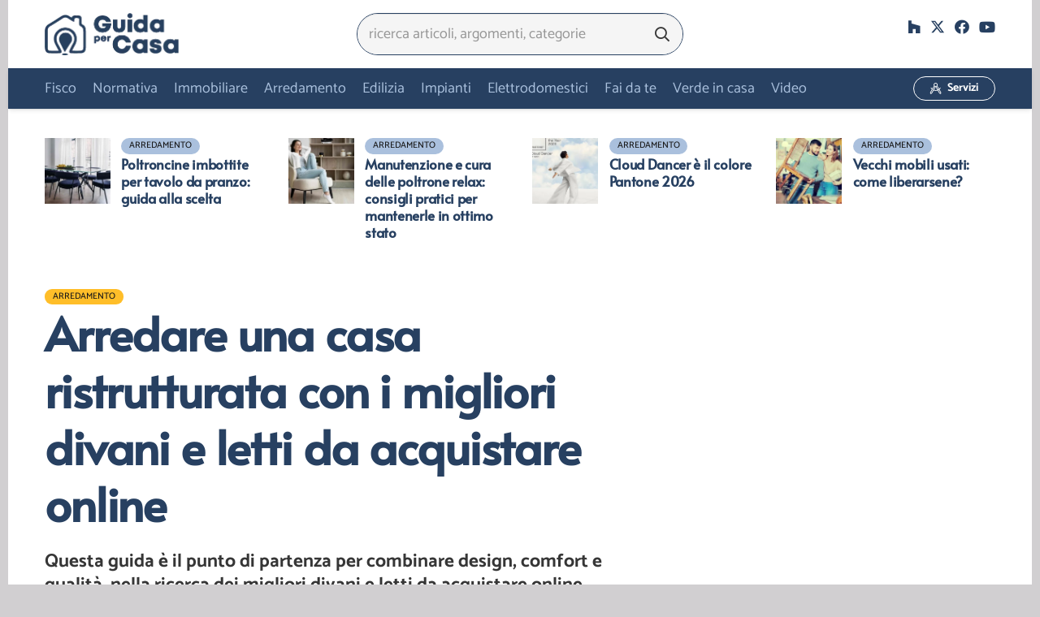

--- FILE ---
content_type: text/html; charset=UTF-8
request_url: https://www.guidaxcasa.it/arredare-una-casa-ristrutturata-con-i-migliori-divani-e-letti-da-acquistare-online/
body_size: 65028
content:
<!DOCTYPE HTML><html lang="it-IT"><head><script data-no-optimize="1">var litespeed_docref=sessionStorage.getItem("litespeed_docref");litespeed_docref&&(Object.defineProperty(document,"referrer",{get:function(){return litespeed_docref}}),sessionStorage.removeItem("litespeed_docref"));</script> <meta charset="UTF-8"><meta name='robots' content='index, follow, max-image-preview:large, max-snippet:-1, max-video-preview:-1' /><title>Arredare una casa ristrutturata con i migliori divani e letti da acquistare online - Guida per Casa</title><meta name="description" content="Questa guida è il punto di partenza per combinare design, comfort e qualità, nella ricerca dei migliori divani e letti da acquistare online." /><link rel="canonical" href="https://www.guidaxcasa.it/arredare-una-casa-ristrutturata-con-i-migliori-divani-e-letti-da-acquistare-online/" /><meta property="og:locale" content="it_IT" /><meta property="og:type" content="article" /><meta property="og:title" content="Arredare una casa ristrutturata con i migliori divani e letti da acquistare online - Guida per Casa" /><meta property="og:description" content="Questa guida è il punto di partenza per combinare design, comfort e qualità, nella ricerca dei migliori divani e letti da acquistare online." /><meta property="og:url" content="https://www.guidaxcasa.it/arredare-una-casa-ristrutturata-con-i-migliori-divani-e-letti-da-acquistare-online/" /><meta property="og:site_name" content="Guida per Casa" /><meta property="article:publisher" content="https://www.facebook.com/guidaxcasa/" /><meta property="article:published_time" content="2024-02-27T07:57:00+00:00" /><meta property="og:image" content="https://www.guidaxcasa.it/wp-content/uploads/divani-e-letti.jpg" /><meta property="og:image:width" content="1280" /><meta property="og:image:height" content="777" /><meta property="og:image:type" content="image/jpeg" /><meta name="author" content="Redazione Guida per Casa" /><meta name="twitter:card" content="summary_large_image" /><meta name="twitter:creator" content="@carmen_granata" /><meta name="twitter:site" content="@carmen_granata" /><meta name="twitter:label1" content="Scritto da" /><meta name="twitter:data1" content="Redazione Guida per Casa" /><meta name="twitter:label2" content="Tempo di lettura stimato" /><meta name="twitter:data2" content="6 minuti" /> <script type="application/ld+json" class="yoast-schema-graph">{"@context":"https://schema.org","@graph":[{"@type":"Article","@id":"https://www.guidaxcasa.it/arredare-una-casa-ristrutturata-con-i-migliori-divani-e-letti-da-acquistare-online/#article","isPartOf":{"@id":"https://www.guidaxcasa.it/arredare-una-casa-ristrutturata-con-i-migliori-divani-e-letti-da-acquistare-online/"},"author":{"name":"Redazione Guida per Casa","@id":"https://www.guidaxcasa.it/#/schema/person/7a487191e3a42bfbf6d5afd14008149e"},"headline":"Arredare una casa ristrutturata con i migliori divani e letti da acquistare online","datePublished":"2024-02-27T07:57:00+00:00","mainEntityOfPage":{"@id":"https://www.guidaxcasa.it/arredare-una-casa-ristrutturata-con-i-migliori-divani-e-letti-da-acquistare-online/"},"wordCount":1038,"commentCount":0,"publisher":{"@id":"https://www.guidaxcasa.it/#organization"},"image":{"@id":"https://www.guidaxcasa.it/arredare-una-casa-ristrutturata-con-i-migliori-divani-e-letti-da-acquistare-online/#primaryimage"},"thumbnailUrl":"https://www.guidaxcasa.it/wp-content/uploads/divani-e-letti.jpg","keywords":["arredamento","divani","letti"],"articleSection":["Arredamento"],"inLanguage":"it-IT","potentialAction":[{"@type":"CommentAction","name":"Comment","target":["https://www.guidaxcasa.it/arredare-una-casa-ristrutturata-con-i-migliori-divani-e-letti-da-acquistare-online/#respond"]}]},{"@type":"WebPage","@id":"https://www.guidaxcasa.it/arredare-una-casa-ristrutturata-con-i-migliori-divani-e-letti-da-acquistare-online/","url":"https://www.guidaxcasa.it/arredare-una-casa-ristrutturata-con-i-migliori-divani-e-letti-da-acquistare-online/","name":"Arredare una casa ristrutturata con i migliori divani e letti da acquistare online - Guida per Casa","isPartOf":{"@id":"https://www.guidaxcasa.it/#website"},"primaryImageOfPage":{"@id":"https://www.guidaxcasa.it/arredare-una-casa-ristrutturata-con-i-migliori-divani-e-letti-da-acquistare-online/#primaryimage"},"image":{"@id":"https://www.guidaxcasa.it/arredare-una-casa-ristrutturata-con-i-migliori-divani-e-letti-da-acquistare-online/#primaryimage"},"thumbnailUrl":"https://www.guidaxcasa.it/wp-content/uploads/divani-e-letti.jpg","datePublished":"2024-02-27T07:57:00+00:00","description":"Questa guida è il punto di partenza per combinare design, comfort e qualità, nella ricerca dei migliori divani e letti da acquistare online.","breadcrumb":{"@id":"https://www.guidaxcasa.it/arredare-una-casa-ristrutturata-con-i-migliori-divani-e-letti-da-acquistare-online/#breadcrumb"},"inLanguage":"it-IT","potentialAction":[{"@type":"ReadAction","target":["https://www.guidaxcasa.it/arredare-una-casa-ristrutturata-con-i-migliori-divani-e-letti-da-acquistare-online/"]}]},{"@type":"ImageObject","inLanguage":"it-IT","@id":"https://www.guidaxcasa.it/arredare-una-casa-ristrutturata-con-i-migliori-divani-e-letti-da-acquistare-online/#primaryimage","url":"https://www.guidaxcasa.it/wp-content/uploads/divani-e-letti.jpg","contentUrl":"https://www.guidaxcasa.it/wp-content/uploads/divani-e-letti.jpg","width":1280,"height":777,"caption":"divani e letti"},{"@type":"BreadcrumbList","@id":"https://www.guidaxcasa.it/arredare-una-casa-ristrutturata-con-i-migliori-divani-e-letti-da-acquistare-online/#breadcrumb","itemListElement":[{"@type":"ListItem","position":1,"name":"Home","item":"https://www.guidaxcasa.it/"},{"@type":"ListItem","position":2,"name":"Arredare una casa ristrutturata con i migliori divani e letti da acquistare online"}]},{"@type":"WebSite","@id":"https://www.guidaxcasa.it/#website","url":"https://www.guidaxcasa.it/","name":"Guida per Casa","description":"La guida pratica completa per la gestione della Casa","publisher":{"@id":"https://www.guidaxcasa.it/#organization"},"potentialAction":[{"@type":"SearchAction","target":{"@type":"EntryPoint","urlTemplate":"https://www.guidaxcasa.it/?s={search_term_string}"},"query-input":{"@type":"PropertyValueSpecification","valueRequired":true,"valueName":"search_term_string"}}],"inLanguage":"it-IT"},{"@type":"Organization","@id":"https://www.guidaxcasa.it/#organization","name":"Studio di architettura Granata","url":"https://www.guidaxcasa.it/","logo":{"@type":"ImageObject","inLanguage":"it-IT","@id":"https://www.guidaxcasa.it/#/schema/logo/image/","url":"https://www.guidaxcasa.it/wp-content/uploads/GXC-icon-trst20.png","contentUrl":"https://www.guidaxcasa.it/wp-content/uploads/GXC-icon-trst20.png","width":155,"height":154,"caption":"Studio di architettura Granata"},"image":{"@id":"https://www.guidaxcasa.it/#/schema/logo/image/"},"sameAs":["https://www.facebook.com/guidaxcasa/","https://x.com/carmen_granata","https://www.linkedin.com/feed/"]},{"@type":"Person","@id":"https://www.guidaxcasa.it/#/schema/person/7a487191e3a42bfbf6d5afd14008149e","name":"Redazione Guida per Casa","image":{"@type":"ImageObject","inLanguage":"it-IT","@id":"https://www.guidaxcasa.it/#/schema/person/image/","url":"https://www.guidaxcasa.it/wp-content/litespeed/avatar/9bb1bac9ab204f848ab74cc803ad65e4.jpg?ver=1768411397","contentUrl":"https://www.guidaxcasa.it/wp-content/litespeed/avatar/9bb1bac9ab204f848ab74cc803ad65e4.jpg?ver=1768411397","caption":"Redazione Guida per Casa"},"description":"Guida per Casa è il blog che ti “guida” con un linguaggio semplice nella gestione della tua casa. Il blog contiene informazioni pubblicitarie a pagamento.","url":"https://www.guidaxcasa.it/author/press/"}]}</script> <link rel="alternate" type="application/rss+xml" title="Guida per Casa &raquo; Feed" href="https://www.guidaxcasa.it/feed/" /><link rel="alternate" type="application/rss+xml" title="Guida per Casa &raquo; Feed dei commenti" href="https://www.guidaxcasa.it/comments/feed/" /><link rel="alternate" type="application/rss+xml" title="Guida per Casa &raquo; Arredare una casa ristrutturata con i migliori divani e letti da acquistare online Feed dei commenti" href="https://www.guidaxcasa.it/arredare-una-casa-ristrutturata-con-i-migliori-divani-e-letti-da-acquistare-online/feed/" /><link rel="alternate" title="oEmbed (JSON)" type="application/json+oembed" href="https://www.guidaxcasa.it/wp-json/oembed/1.0/embed?url=https%3A%2F%2Fwww.guidaxcasa.it%2Farredare-una-casa-ristrutturata-con-i-migliori-divani-e-letti-da-acquistare-online%2F" /><link rel="alternate" title="oEmbed (XML)" type="text/xml+oembed" href="https://www.guidaxcasa.it/wp-json/oembed/1.0/embed?url=https%3A%2F%2Fwww.guidaxcasa.it%2Farredare-una-casa-ristrutturata-con-i-migliori-divani-e-letti-da-acquistare-online%2F&#038;format=xml" /><meta name="viewport" content="width=device-width, initial-scale=1"><meta name="theme-color" content="#18283d"><style id='wp-img-auto-sizes-contain-inline-css'>img:is([sizes=auto i],[sizes^="auto," i]){contain-intrinsic-size:3000px 1500px}
/*# sourceURL=wp-img-auto-sizes-contain-inline-css */</style><style id="litespeed-ccss">ul{box-sizing:border-box}:root{--wp--preset--font-size--normal:16px;--wp--preset--font-size--huge:42px}.screen-reader-text{border:0;clip:rect(1px,1px,1px,1px);clip-path:inset(50%);height:1px;margin:-1px;overflow:hidden;padding:0;position:absolute;width:1px;word-wrap:normal!important}:root{--wp--preset--aspect-ratio--square:1;--wp--preset--aspect-ratio--4-3:4/3;--wp--preset--aspect-ratio--3-4:3/4;--wp--preset--aspect-ratio--3-2:3/2;--wp--preset--aspect-ratio--2-3:2/3;--wp--preset--aspect-ratio--16-9:16/9;--wp--preset--aspect-ratio--9-16:9/16;--wp--preset--color--black:#000;--wp--preset--color--cyan-bluish-gray:#abb8c3;--wp--preset--color--white:#fff;--wp--preset--color--pale-pink:#f78da7;--wp--preset--color--vivid-red:#cf2e2e;--wp--preset--color--luminous-vivid-orange:#ff6900;--wp--preset--color--luminous-vivid-amber:#fcb900;--wp--preset--color--light-green-cyan:#7bdcb5;--wp--preset--color--vivid-green-cyan:#00d084;--wp--preset--color--pale-cyan-blue:#8ed1fc;--wp--preset--color--vivid-cyan-blue:#0693e3;--wp--preset--color--vivid-purple:#9b51e0;--wp--preset--gradient--vivid-cyan-blue-to-vivid-purple:linear-gradient(135deg,rgba(6,147,227,1) 0%,#9b51e0 100%);--wp--preset--gradient--light-green-cyan-to-vivid-green-cyan:linear-gradient(135deg,#7adcb4 0%,#00d082 100%);--wp--preset--gradient--luminous-vivid-amber-to-luminous-vivid-orange:linear-gradient(135deg,rgba(252,185,0,1) 0%,rgba(255,105,0,1) 100%);--wp--preset--gradient--luminous-vivid-orange-to-vivid-red:linear-gradient(135deg,rgba(255,105,0,1) 0%,#cf2e2e 100%);--wp--preset--gradient--very-light-gray-to-cyan-bluish-gray:linear-gradient(135deg,#eee 0%,#a9b8c3 100%);--wp--preset--gradient--cool-to-warm-spectrum:linear-gradient(135deg,#4aeadc 0%,#9778d1 20%,#cf2aba 40%,#ee2c82 60%,#fb6962 80%,#fef84c 100%);--wp--preset--gradient--blush-light-purple:linear-gradient(135deg,#ffceec 0%,#9896f0 100%);--wp--preset--gradient--blush-bordeaux:linear-gradient(135deg,#fecda5 0%,#fe2d2d 50%,#6b003e 100%);--wp--preset--gradient--luminous-dusk:linear-gradient(135deg,#ffcb70 0%,#c751c0 50%,#4158d0 100%);--wp--preset--gradient--pale-ocean:linear-gradient(135deg,#fff5cb 0%,#b6e3d4 50%,#33a7b5 100%);--wp--preset--gradient--electric-grass:linear-gradient(135deg,#caf880 0%,#71ce7e 100%);--wp--preset--gradient--midnight:linear-gradient(135deg,#020381 0%,#2874fc 100%);--wp--preset--font-size--small:13px;--wp--preset--font-size--medium:20px;--wp--preset--font-size--large:36px;--wp--preset--font-size--x-large:42px;--wp--preset--spacing--20:.44rem;--wp--preset--spacing--30:.67rem;--wp--preset--spacing--40:1rem;--wp--preset--spacing--50:1.5rem;--wp--preset--spacing--60:2.25rem;--wp--preset--spacing--70:3.38rem;--wp--preset--spacing--80:5.06rem;--wp--preset--shadow--natural:6px 6px 9px rgba(0,0,0,.2);--wp--preset--shadow--deep:12px 12px 50px rgba(0,0,0,.4);--wp--preset--shadow--sharp:6px 6px 0px rgba(0,0,0,.2);--wp--preset--shadow--outlined:6px 6px 0px -3px rgba(255,255,255,1),6px 6px rgba(0,0,0,1);--wp--preset--shadow--crisp:6px 6px 0px rgba(0,0,0,1)}.fa-search:before{content:"\f002"}.fa-comments:before{content:"\f086"}.fa-facebook:before{content:"\f09a"}.fa-copy:before{content:"\f0c5"}.fa-envelope:before{content:"\f0e0"}.fa-linkedin:before{content:"\f0e1"}.fa-youtube:before{content:"\f167"}.fa-reddit:before{content:"\f1a1"}.fa-whatsapp:before{content:"\f232"}.fa-houzz:before{content:"\f27c"}*{box-sizing:border-box}html{-webkit-text-size-adjust:100%}body{margin:0;overflow-x:hidden}a{text-decoration:none;background:0 0;-webkit-text-decoration-skip:objects}img{height:auto;max-width:100%}button,input,textarea{vertical-align:top;text-transform:none;color:inherit;font:inherit;border:none;margin:0}textarea{overflow:auto;height:8rem;min-height:3rem;resize:vertical}input:not([type=submit]),textarea{outline:none!important}input[type=text],input[type=email],textarea{-webkit-appearance:none}button,[type=button],[type=submit]{overflow:visible;-webkit-appearance:button}::-moz-focus-inner{border:0}::-webkit-file-upload-button{font:inherit;border:0;outline:0;padding-left:0;background:0 0}ul{list-style:none;margin:0;padding:0}:-webkit-full-screen-ancestor:not(iframe){animation:none!important}::-moz-placeholder{opacity:.5;color:inherit}::-webkit-input-placeholder{color:inherit;opacity:.5}html,.menu-item-object-us_page_block{font-family:var(--font-family,inherit);font-weight:var(--font-weight,400);font-size:var(--font-size,16px);font-style:var(--font-style,normal);text-transform:var(--text-transform,none);line-height:var(--line-height,28px);letter-spacing:var(--letter-spacing,0)}h1,h2{margin:0;padding-top:1.5rem;color:var(--color-content-heading)}h2:first-child{padding-top:0}p,ul{margin:0 0 1.5rem}p:empty{display:none}ul{list-style-type:disc;margin-left:2.5rem}li{margin:0 0 .5rem}li>ul{margin-bottom:.5rem;margin-top:.5rem}h2:last-child,p:last-child,ul:last-child,li:last-child{margin-bottom:0}input:not([type=submit]),textarea{width:100%;font-size:var(--inputs-font-size);border:var(--inputs-border-width,0px) solid transparent;background:0 0}input:not([type=submit]){min-height:var(--inputs-height);line-height:var(--inputs-height);padding:0 var(--inputs-padding)}textarea{padding:calc(var(--inputs-height)/2 + var(--inputs-border-width,0px) - .7em) var(--inputs-padding)}.hidden{display:none!important}.i-cf:after{content:'';display:block;clear:both}.align_left{text-align:left}a{color:var(--color-content-link)}.l-canvas{margin:0 auto;width:100%;flex-grow:1;background:var(--color-content-bg-grad);color:var(--color-content-text)}.l-canvas.type_boxed,.l-canvas.type_boxed .l-subheader{max-width:var(--site-canvas-width)}@media screen and (min-width:1025px){body:not(.us_iframe){display:flex;flex-direction:column;min-height:100vh}}.l-subheader,.l-section{padding-left:2.5rem;padding-right:2.5rem}.l-section{position:relative;margin:0 auto}.l-section-h{position:relative;margin:0 auto;width:100%;max-width:var(--site-content-width,1200px)}.l-section.height_small{padding-top:2rem;padding-bottom:2rem}.header_hor .l-header.pos_fixed~.l-main>.l-section:first-of-type>.l-section-h{padding-top:var(--header-height)}.cols_3>div[class*=list]>*{width:33.3333%}.cols_4>div[class*=list]>*{width:25%}.fal,.far,.fas,.fab{display:inline-block;line-height:1;font-family:"fontawesome";font-weight:400;font-style:normal;font-variant:normal;text-rendering:auto;-moz-osx-font-smoothing:grayscale;-webkit-font-smoothing:antialiased}.g-preloader{display:inline-block;vertical-align:top;position:relative;font-size:2.5rem;width:1em;height:1em;color:var(--color-content-primary)}.g-preloader.type_1:before,.g-preloader.type_1:after{content:'';display:block;position:absolute;top:0;left:0;right:0;bottom:0;border-radius:50%;border:2px solid}.g-preloader.type_1:before{opacity:.2}.g-preloader.type_1:after{border-color:transparent;border-top-color:inherit;animation:rotation .8s infinite cubic-bezier(.6,.3,.3,.6)}@keyframes rotation{0%{transform:rotate(0deg)}100%{transform:rotate(360deg)}}.screen-reader-text{position:absolute;overflow:hidden;clip:rect(1px,1px,1px,1px);-webkit-clip-path:inset(50%);clip-path:inset(50%);height:1px;width:1px;margin:-1px;padding:0;border:0;word-wrap:normal!important}.w-post-elm.with_word .screen-reader-text{position:static;clip:auto;-webkit-clip-path:none;clip-path:none;height:auto;width:auto;margin:0}.l-body .vc_row:after,.l-body .vc_row:before,.l-body .vc_column-inner:after,.l-body .vc_column-inner:before{display:none}.l-body .wpb_content_element{margin-bottom:0}.g-cols.wpb_row{margin-bottom:0}.wpb_text_column:not(:last-child){margin-bottom:var(--text-block-margin-bottom,0px)}.rounded_none .w-header-show{border-radius:0!important}@media screen and (max-width:900px){.l-subheader{padding-left:1rem!important;padding-right:1rem!important}}@media screen and (max-width:600px){p{margin-bottom:1rem}h1,h2{padding-top:1rem}.w-header-show{margin:10px!important}.l-subheader,.l-section{padding-left:1.5rem;padding-right:1.5rem}.l-section.height_small{padding-top:1.5rem;padding-bottom:1.5rem}}[class*=us_animate_]{opacity:0;animation-duration:.6s;animation-timing-function:cubic-bezier(.215,.61,.355,1);animation-fill-mode:both}[class*=us_animate_]:not(.start){animation:none!important}@keyframes afr{from{opacity:0;transform:translateX(5rem)}to{opacity:1;transform:translateX(0)}}.us_animate_afr{animation-name:afr}.w-btn,button[type=submit],input[type=submit]{display:inline-block;vertical-align:top;text-align:center;line-height:1.2;position:relative}.w-btn{padding:.8em 1.8em}input[type=submit]{border-style:solid}.w-btn i{display:inline-block;vertical-align:top;line-height:inherit}.w-btn.icon_atleft i{margin-right:.5em}.w-btn:before,button[type=submit]:before{content:'';position:absolute;top:0;left:0;right:0;bottom:0;border-radius:inherit;border-style:solid;border-color:inherit;border-image:inherit}.w-btn-wrapper{margin:.3rem 0}.w-btn-wrapper.align_justify>.w-btn{width:100%}.owl-carousel{position:relative}.owl-carousel{z-index:1}.owl-carousel{display:flex;flex-wrap:nowrap!important;gap:var(--items-gap,0);overflow:hidden}.owl-carousel>*{flex-shrink:0;width:100%}.g-cols.via_flex{display:flex;flex-wrap:wrap}.vc_column_container{display:flex;flex-direction:column;position:relative;border-color:var(--color-content-border)}.g-cols.via_flex>div>.vc_column-inner{display:flex;flex-direction:column;flex-grow:1;position:relative;border-color:inherit}.g-cols.via_flex.type_default{margin:0 -1.5rem}.g-cols.via_flex.type_default>div>.vc_column-inner{padding-left:1.5rem;padding-right:1.5rem}.vc_column-inner.type_sticky>.wpb_wrapper{top:4rem}.header_hor .l-header.pos_fixed:not(.down)~.l-main .type_sticky>.wpb_wrapper{top:calc(var(--header-sticky-height) + 4rem)}.w-form-row{position:relative;width:100%;padding-left:calc(var(--fields-gap,1rem)/2);padding-right:calc(var(--fields-gap,1rem)/2)}.w-form-row-field{position:relative}@media screen and (max-width:600px){.w-form-row{width:100%!important}}.w-grid{clear:both}.w-grid[class*=cols_] .w-grid-list{display:flex;flex-wrap:wrap;margin:calc(var(--gap,0px)*-1)}.w-grid-item{flex-shrink:0}.w-grid[class*=cols_] .w-grid-item{padding:var(--gap,0px)}.w-grid-item-h{position:relative;height:100%}.w-grid-item-h time{display:block}.w-grid.type_carousel .g-preloader{display:none}.w-grid-preloader{position:relative;height:0;width:100%;overflow:hidden}.w-grid-preloader .g-preloader{position:absolute;top:50%;left:50%;transform:translate(-50%,-50%)}.w-grid-item .w-hwrapper,.w-grid-item .w-vwrapper{position:relative;z-index:1}@media screen and (max-width:900px){.w-grid.type_carousel .w-grid-list{padding:0!important}}@media screen and (max-width:600px){.w-grid.type_carousel .owl-carousel:not(.owl-loaded)>*{width:100%!important}}.l-header a,.l-header .g-preloader{color:inherit}.l-subheader-cell{display:flex;align-items:center;flex-grow:1}.l-subheader-cell.at_left{justify-content:flex-start}.header_hor .l-subheader-cell.at_left>*{margin-right:1.4rem}.l-subheader-cell.at_center{justify-content:center}.l-subheader-cell.at_center>*{margin-left:.7rem;margin-right:.7rem}.l-subheader-cell.at_right{justify-content:flex-end}.header_hor .l-subheader-cell.at_right>*{margin-left:1.4rem}.l-subheader-cell:empty{display:none}.l-header:before{content:'auto';left:-100%;position:absolute;top:-100%;visibility:hidden!important}.w-hwrapper{display:flex;align-items:center}.w-hwrapper.wrap{flex-wrap:wrap}.w-hwrapper>:not(:last-child){margin-right:var(--hwrapper-gap,1.2rem)}.w-hwrapper.valign_top{align-items:flex-start}.l-header .w-image{flex-shrink:0}.w-image-h{display:block;height:inherit;max-height:inherit;border-radius:inherit;border-color:inherit!important;color:inherit!important}.w-image:not([class*=style_phone]) .w-image-h{background:inherit}.w-image img{object-fit:contain;vertical-align:top;height:inherit;max-height:inherit;border-radius:inherit}.w-image[class*=ush_image_] img{width:auto}.w-image-h[href]{position:relative}button::-moz-focus-inner{padding:0;border:0}.w-nav.type_desktop:not(.height_full){line-height:50px}.l-subheader-cell .w-nav{margin-left:0;margin-right:0}.w-nav-list{list-style:none;margin:0}.w-nav-list:not(.level_1){display:none}.w-nav.type_desktop .w-nav-list:not(.level_1){box-shadow:var(--box-shadow)}.w-nav.type_desktop .w-nav-list.level_2{text-align:left;position:absolute;left:0;z-index:120;min-width:12rem}.w-nav .menu-item{display:block;position:relative;margin:0}.w-nav-anchor{display:block;overflow:hidden;position:relative;outline:none!important}.w-nav-anchor:not(.w-btn){border:none!important}.w-nav.type_desktop .w-nav-anchor.level_1{z-index:1}.w-nav-arrow{display:none;vertical-align:top;font-weight:400;line-height:inherit;text-transform:none;text-align:center}.w-nav-arrow:before{content:'\f107';vertical-align:top;font-family:fontawesome;font-weight:400}.w-nav.type_desktop .w-nav-anchor.level_1 .w-nav-arrow:before{font-size:1.3em;margin-left:.4em}.header_hor .w-nav.type_desktop>.w-nav-list{display:flex;align-items:center}.header_hor .w-nav.type_desktop>.w-nav-list>.menu-item{flex-shrink:0}.header_hor .w-nav.type_desktop .menu-item-object-us_page_block{max-height:calc(100vh - var(--header-height,0px) - var(--wp-admin--admin-bar--height,0px) - var(--dropdown-padding,0px)*2)}.menu-item-object-us_page_block{overflow-y:auto;overflow-x:hidden;-webkit-overflow-scrolling:touch;text-transform:none;font-style:normal}.menu-item-object-us_page_block>.w-grid{overflow:hidden}.w-nav.type_desktop.dropdown_height .w-nav-list:not(.level_1){display:block;transform-origin:50% 0;transform:scaleY(0) translateZ(0);opacity:0}.header_hor .l-subheader-cell.at_left .w-nav:first-child .w-nav-control{margin-left:-.8rem}.w-nav-control{display:none;line-height:50px;height:50px;padding:0 .8rem;color:inherit}.w-nav-control>*+*{margin-left:.5rem}.w-nav-icon{display:inline-block;vertical-align:top;font-size:20px;position:relative;height:inherit;width:1em}.w-nav-icon>div,.w-nav-icon>div:before,.w-nav-icon>div:after{content:'';display:block;position:absolute;height:0;width:inherit}.w-nav-icon>div{border-bottom:.15em solid}.w-nav-icon>div:before,.w-nav-icon>div:after{border-bottom:inherit}.w-nav-icon>div{top:50%;transform:translateY(-50%)}.w-nav-icon>div:before{top:-.3333em}.w-nav-icon>div:after{top:.3333em}.w-nav-close{display:none;position:absolute;top:0;right:0;text-align:center;font-size:3rem;line-height:2;width:2em;opacity:.5}.w-nav-close:before{content:'\f00d';font-family:fontawesome;font-weight:400;vertical-align:top}@media screen and (max-width:767px){.w-nav-close{font-size:2rem}}.w-post-elm:not(.type_icon)>i{vertical-align:top;line-height:inherit;margin-right:.4em}.w-post-elm.color_link_inherit a:not(:hover){color:inherit}.w-post-elm.has_width{flex-shrink:0}.w-post-elm.has_ratio{position:relative;width:100%}.w-post-elm.has_ratio img{position:absolute!important;top:0;left:0;right:0;height:100%;width:100%!important;object-fit:cover}.w-post-elm.stretched img{width:100%}.w-post-elm.post_date{display:inline-block;vertical-align:top}.w-post-elm.post_image{overflow:hidden;position:relative}.w-post-elm.post_image img{vertical-align:top}.w-grid-item.format-video .post_image:after{content:'\f04b';font:900 1.4rem/3.5rem fontawesome;width:3.2rem;padding-left:.3rem;text-align:center;position:absolute;top:50%;left:50%;transform:translate(-50%,-50%);border-radius:50%;background:rgba(0,0,0,.5);color:#fff}.w-post-elm.post_title{padding:0}.w-post-elm.style_badge{display:flex;flex-wrap:wrap;align-items:center}.w-post-elm.style_badge .w-post-elm-list{margin-left:-.2em;margin-right:-.2em}.w-post-elm.style_badge .w-post-elm-list>*{margin:.2em}.l-subheader-cell .w-search{line-height:2.8rem}.w-search .w-form-row{height:inherit;padding:0}button.w-search-form-btn{font-size:var(--inputs-font-size);line-height:var(--inputs-height);width:var(--inputs-height);padding:0;color:var(--inputs-text-color)}.w-search input{display:block}.w-search-open{display:block;text-align:center;width:2.2em}.w-search-open i{vertical-align:top;line-height:inherit}.w-search-close{position:absolute;top:50%;transform:translateY(-50%);right:0;text-align:center;line-height:2;width:2em;background:0 0;padding:0;color:inherit!important;opacity:.5}.w-search-close:before{content:'\f00d';font-family:fontawesome;font-weight:400;vertical-align:top}.w-search.layout_simple{position:relative;min-width:10rem}.header_hor .w-search.layout_simple{width:100%}.w-search.layout_simple .w-search-open,.w-search.layout_simple .w-search-close{display:none}.w-search.layout_simple.elm_in_header input{font-size:1rem}.w-search.layout_simple.iconpos_right input{padding-right:var(--inputs-height)}.w-search.layout_simple .w-btn{display:block;position:absolute;top:50%;transform:translateY(-50%);background:none!important}.w-search.layout_simple.iconpos_right .w-btn{right:0}.w-search.layout_simple .w-btn:before{display:none}.w-search.layout_simple .w-btn i{font-size:var(--icon-size,inherit);vertical-align:top;line-height:inherit}.w-search.layout_fullscreen .w-search-form{position:fixed;top:0;left:0;right:0;height:100%;z-index:119;transform:translateY(-100%)}.w-search.layout_fullscreen .w-search-close{top:3rem;font-size:3rem}.w-search.layout_fullscreen .w-form-row-field{position:absolute;top:50%;left:6%;right:6%;transform:translateY(-50%)}.w-search.layout_fullscreen input{font-size:3rem;line-height:1.5;text-align:center;height:auto;padding:0;border-radius:0;border:none}.w-search.layout_fullscreen .w-search-form input{background:none!important;box-shadow:none!important;color:inherit!important}@media screen and (max-width:767px){.w-search.layout_fullscreen input{font-size:2rem}.w-search.layout_fullscreen .w-search-close{font-size:2rem}}@media (min-width:601px){.w-search.layout_simple .w-search-form{background:0 0}}@media screen and (max-width:600px){.header_hor .w-search.elm_in_header{line-height:inherit}.header_hor .w-search.layout_simple.elm_in_header{position:static;overflow:visible;margin-left:0;margin-right:0;padding:0;min-width:0;height:auto;width:auto!important}.header_hor .w-search.layout_simple.elm_in_header .w-search-open{display:block;position:static;transform:none}.header_hor .w-search.layout_simple.elm_in_header .w-search-form{position:absolute;top:0;left:-1.5rem;right:-1.5rem;height:0;overflow:hidden;opacity:1;z-index:119}.header_hor .w-search.layout_simple.elm_in_header .w-form-row-field{position:absolute;top:50%;transform:translateY(-50%);left:0;right:0}.header_hor .w-search.layout_simple.elm_in_header input{padding:0 3rem 0 1.5rem;border-radius:0;border:none;background:0 0;color:inherit;box-shadow:none!important}.header_hor .w-search.layout_simple.elm_in_header .w-btn{display:none}.header_hor .w-search.layout_simple.elm_in_header .w-search-close{display:block;padding-right:1.5rem;width:auto;transform:translateY(-50%)}.w-search.layout_fullscreen input{font-size:1rem!important}}.w-separator{clear:both;overflow:hidden;line-height:0;height:1.5rem}.w-separator:not(.with_content){position:relative}.w-separator.size_small:empty{height:1.5rem}@media (max-width:1024px){.w-separator.size_small:empty{height:1rem}}.w-sharing-list:not(:empty){display:inline-flex;flex-wrap:wrap}.w-sharing-item{flex-shrink:0;display:flex;text-align:center;align-items:center;justify-content:center;position:relative;line-height:2;padding:0 .8em;min-width:3em;border-color:var(--color-content-border)}.w-sharing a.w-sharing-item{color:inherit}.w-sharing-item i{position:relative;min-width:1em;line-height:inherit}.w-sharing.type_simple .w-sharing-item{margin:.1em 0;border-width:0 1px 0 0;border-style:solid}.w-sharing.type_simple .w-sharing-item:last-child{border:none}.w-sharing.type_simple .w-sharing-item i{opacity:.5}.w-sharing-tooltip{position:absolute;z-index:999;overflow:hidden;margin-bottom:1rem}.w-sharing-tooltip .w-sharing-item{font-size:1rem;line-height:2.2;min-width:2.2em;padding:0;background:#222;color:#fff!important}.rounded_none .w-sharing-item{border-radius:0!important}.w-socials-list{margin:calc(var(--gap,0)*-1)}.w-socials-item{display:inline-block;vertical-align:top;position:relative;padding:var(--gap,0)}.w-socials-item-link{display:block;text-align:center;position:relative;overflow:hidden;line-height:2.5em;width:2.5em;border:none!important;border-radius:inherit;z-index:0}.w-socials.color_text .w-socials-item-link{color:inherit}.w-socials-item-link-hover{display:none;position:absolute;top:0;left:0;right:0;bottom:0;background:var(--color-content-primary-grad)}.w-socials-item-link i{display:block;line-height:inherit;position:relative}.w-socials-item-popup{display:none;position:absolute;left:50%;bottom:100%;text-align:center;white-space:nowrap;z-index:90;font-size:.9rem;line-height:2.4rem;padding:0 1rem;margin-bottom:7px;border-radius:.25rem;background:#222;color:#fff;opacity:0;visibility:hidden;transform:translate3d(-50%,-1em,0)}.w-socials-item-popup:after{content:'';display:block;position:absolute;left:50%;bottom:-7px;margin-left:-8px;width:0;height:0;border-left:8px solid transparent;border-right:8px solid transparent;border-top:8px solid #222}.l-header .w-socials{line-height:2}.header_hor .l-header .w-socials-list{white-space:nowrap}.l-header .w-socials-item-link{line-height:2em;width:2em}.w-socials.shape_none .w-socials-item-link{line-height:1;width:auto}.w-socials-item.facebook .w-socials-item-link-hover{background:#1e77f0}.w-socials-item.houzz .w-socials-item-link-hover{background:#4dbc15}.w-socials-item.twitter .w-socials-item-link-hover{background:#0f1419}.w-socials-item.youtube .w-socials-item-link-hover{background:red}.rounded_none .w-socials-item-popup{border-radius:0!important}.w-vwrapper{display:flex;flex-direction:column}body:not(.rtl) .w-vwrapper.align_left{align-items:flex-start}.w-vwrapper>*:not(:last-child){margin-bottom:var(--vwrapper-gap,.7rem)}:root{--color-header-middle-bg:#274061;--color-header-middle-bg-grad:#274061;--color-header-middle-text:#aac0dd;--color-header-middle-text-hover:#18283d;--color-header-transparent-bg:#274061;--color-header-transparent-bg-grad:#274061;--color-header-transparent-text:#fff;--color-header-transparent-text-hover:#fff;--color-chrome-toolbar:#18283d;--color-chrome-toolbar-grad:#18283d;--color-header-top-bg:#fff;--color-header-top-bg-grad:#fff;--color-header-top-text:#274061;--color-header-top-text-hover:#aac0dd;--color-header-top-transparent-bg:rgba(0,0,0,.2);--color-header-top-transparent-bg-grad:rgba(0,0,0,.2);--color-header-top-transparent-text:rgba(255,255,255,.66);--color-header-top-transparent-text-hover:#fff;--color-content-bg:#fff;--color-content-bg-grad:#fff;--color-content-bg-alt:#f5f5f5;--color-content-bg-alt-grad:#f5f5f5;--color-content-border:#f2f7f5;--color-content-heading:#363636;--color-content-heading-grad:#363636;--color-content-text:#363636;--color-content-link:#274061;--color-content-link-hover:#ffbe29;--color-content-primary:#aac0dd;--color-content-primary-grad:#aac0dd;--color-content-secondary:#274061;--color-content-secondary-grad:#274061;--color-content-faded:#939597;--color-content-overlay:rgba(0,0,0,.75);--color-content-overlay-grad:rgba(0,0,0,.75);--color-alt-content-bg:#d1cfd1;--color-alt-content-bg-grad:#d1cfd1;--color-alt-content-border:#939597;--color-alt-content-heading:#303640;--color-alt-content-heading-grad:#303640;--color-alt-content-text:#303640;--color-alt-content-link:#00589b;--color-alt-content-link-hover:#aac0dd;--color-alt-content-primary:#18283d;--color-alt-content-primary-grad:#18283d;--color-alt-content-secondary:#aac0dd;--color-alt-content-secondary-grad:#aac0dd;--color-alt-content-faded:#939597;--color-alt-content-overlay:rgba(0,160,176,.45);--color-alt-content-overlay-grad:rgba(0,160,176,.45);--color-footer-bg:#939597;--color-footer-bg-grad:#939597;--color-footer-bg-alt:#434955;--color-footer-bg-alt-grad:#434955;--color-footer-border:#676f7c;--color-footer-text:#d7dde0;--color-footer-link:#fff;--color-footer-link-hover:#aac0dd;--color-subfooter-bg:#274061;--color-subfooter-bg-grad:#274061;--color-subfooter-bg-alt:#303640;--color-subfooter-bg-alt-grad:#303640;--color-subfooter-border:#939597;--color-subfooter-text:#fff;--color-subfooter-link:#484e57;--color-subfooter-link-hover:#ffbe29;--color-content-primary-faded:rgba(170,192,221,.15);--box-shadow:0 5px 15px rgba(0,0,0,.15);--box-shadow-up:0 -5px 15px rgba(0,0,0,.15);--site-canvas-width:1260px;--site-content-width:1200px;--site-sidebar-width:25%;--text-block-margin-bottom:0rem;--inputs-font-size:1rem;--inputs-height:2.8rem;--inputs-padding:.8rem;--inputs-border-width:0px;--inputs-text-color:var(--color-content-text)}:root{--font-family:Catamaran,sans-serif;--font-size:18px;--line-height:29px;--font-weight:400;--bold-font-weight:700;--h1-font-family:Alata,sans-serif;--h1-font-size:3.2rem;--h1-line-height:1.22;--h1-font-weight:700;--h1-bold-font-weight:700;--h1-text-transform:none;--h1-font-style:normal;--h1-letter-spacing:-.02em;--h1-margin-bottom:1.2rem;--h1-color:#274061;--h2-font-family:var(--h1-font-family);--h2-font-size:2.2rem;--h2-line-height:1.22;--h2-font-weight:var(--h1-font-weight);--h2-bold-font-weight:var(--h1-bold-font-weight);--h2-text-transform:var(--h1-text-transform);--h2-font-style:var(--h1-font-style);--h2-letter-spacing:-.02em;--h2-margin-bottom:1.2rem;--h2-color:#274061;--h3-font-family:var(--h1-font-family);--h3-font-size:1.8rem;--h3-line-height:1.3;--h3-font-weight:400;--h3-bold-font-weight:var(--h1-bold-font-weight);--h3-text-transform:var(--h1-text-transform);--h3-font-style:var(--h1-font-style);--h3-letter-spacing:-.02em;--h3-margin-bottom:1.5rem;--h3-color:#274061;--h4-font-family:var(--h1-font-family);--h4-font-size:1.6rem;--h4-line-height:1.3;--h4-font-weight:400;--h4-bold-font-weight:var(--h1-bold-font-weight);--h4-text-transform:var(--h1-text-transform);--h4-font-style:var(--h1-font-style);--h4-letter-spacing:-.02em;--h4-margin-bottom:1.5rem;--h4-color:#274061;--h5-font-family:var(--h1-font-family);--h5-font-size:1.2rem;--h5-line-height:1.6;--h5-font-weight:400;--h5-bold-font-weight:var(--h1-bold-font-weight);--h5-text-transform:var(--h1-text-transform);--h5-font-style:var(--h1-font-style);--h5-letter-spacing:0em;--h5-margin-bottom:1.5rem;--h5-color:#274061;--h6-font-family:var(--h1-font-family);--h6-font-size:1rem;--h6-line-height:1.6;--h6-font-weight:400;--h6-bold-font-weight:var(--h1-bold-font-weight);--h6-text-transform:uppercase;--h6-font-style:var(--h1-font-style);--h6-letter-spacing:.04em;--h6-margin-bottom:1.5rem}@media (max-width:600px){:root{--line-height:28px;--h1-font-size:2.2rem;--h2-font-size:1.8rem;--h3-font-size:1.6rem;--h4-font-size:1.4rem}}h1{font-family:var(--h1-font-family,inherit);font-weight:var(--h1-font-weight,inherit);font-size:var(--h1-font-size,inherit);font-style:var(--h1-font-style,inherit);line-height:var(--h1-line-height,1.4);letter-spacing:var(--h1-letter-spacing,inherit);text-transform:var(--h1-text-transform,inherit);margin-bottom:var(--h1-margin-bottom,1.5rem)}h1{color:var(--h1-color,inherit)}h2{font-family:var(--h2-font-family,inherit);font-weight:var(--h2-font-weight,inherit);font-size:var(--h2-font-size,inherit);font-style:var(--h2-font-style,inherit);line-height:var(--h2-line-height,1.4);letter-spacing:var(--h2-letter-spacing,inherit);text-transform:var(--h2-text-transform,inherit);margin-bottom:var(--h2-margin-bottom,1.5rem)}h2{color:var(--h2-color,inherit)}body{background:var(--color-alt-content-bg)}@media (max-width:600px){.w-hwrapper.stack_on_mobiles{display:block}.w-hwrapper.stack_on_mobiles>:not(script){display:block;margin:0 0 var(--hwrapper-gap,1.2rem)}.w-hwrapper.stack_on_mobiles>:last-child{margin-bottom:0}}@media (max-width:600px){.g-cols>div:not([class*=vc_col-xs-]){width:100%;margin:0 0 1.5rem}.g-cols:not(.reversed)>div:last-child{margin-bottom:0}}@media (min-width:601px){.vc_col-sm-4{width:33.3333%}.vc_col-sm-8{width:66.6666%}.vc_col-sm-12{width:100%}}@media (max-width:899px){.l-canvas{overflow:hidden}.g-cols.stacking_default.via_flex>div:not([class*=vc_col-xs]){width:100%;margin:0 0 1.5rem}.g-cols.stacking_default.via_flex:not(.reversed)>div:last-child{margin-bottom:0}.vc_column-inner.type_sticky>.wpb_wrapper{top:0!important}}@media (min-width:900px){.vc_column-inner.type_sticky>.wpb_wrapper{position:-webkit-sticky;position:sticky}}a,button,input[type=submit]{outline:none!important}.w-header-show{background:rgba(0,0,0,.3)}input[type=submit]:not(.w-btn){font-size:18px;line-height:1.2!important;font-weight:700;font-style:normal;text-transform:none;letter-spacing:0em;border-radius:2.2em;padding:.8em 1.5em;background:0 0;border-color:#274061;color:#274061!important;box-shadow:0 0em 0em 0 rgba(0,0,0,.2)}input[type=submit]:not(.w-btn){border-width:2px}.us-btn-style_2{font-size:18px;line-height:1.2!important;font-weight:700;font-style:normal;text-transform:none;letter-spacing:0em;border-radius:2.2em;padding:.5em 1.5em;background:0 0;border-color:#fff;color:#ffffff!important;box-shadow:0 0em 0em 0 rgba(0,0,0,.2)}.us-btn-style_2:before{border-width:1px}.us-btn-style_8{font-size:18px;line-height:1.2!important;font-weight:700;font-style:normal;text-transform:none;letter-spacing:0em;border-radius:2.2em;padding:.5em 1.5em;background:#ffbe29;border-color:#fff;color:#274061!important;box-shadow:0 0em 0em 0 rgba(0,0,0,.2)}.us-btn-style_8:before{border-width:1px}.us-btn-style_5{font-size:11px;line-height:1.2!important;font-weight:500;font-style:normal;text-transform:uppercase;letter-spacing:0em;border-radius:1em;padding:.3em .9em;background:#aac0dd;border-color:transparent;color:#1a1a1a!important}.us-btn-style_5:before{border-width:2px}.us-btn-style_7{font-size:11px;line-height:1.2!important;font-weight:500;font-style:normal;text-transform:uppercase;letter-spacing:0em;border-radius:1em;padding:.3em .9em;background:#ffbe29;border-color:transparent;color:#1a1a1a!important}.us-btn-style_7:before{border-width:2px}textarea,input:not([type=submit]){font-weight:400;letter-spacing:0em;border-radius:2.2rem;background:var(--color-content-bg-alt);color:var(--color-content-text);box-shadow:0px 1px 0px 0px rgba(0,0,0,.08) inset}.fa-comments:before{content:"\f086"}.fa-copy:before{content:"\f0c5"}.fa-envelope:before{content:"\f0e0"}.fa-search:before{content:"\f002"}.header_hor .w-nav.type_desktop .menu-item-16707 .w-nav-list.level_2{left:0;right:0;transform-origin:50% 0;background:#fff;--dropdown-padding:10px;padding:var(--dropdown-padding,0px)}.header_hor .w-nav.type_desktop .menu-item-16707{position:static}.header_hor .w-nav.type_desktop .menu-item-16706 .w-nav-list.level_2{left:0;right:0;transform-origin:50% 0;background:#fff;--dropdown-padding:10px;padding:var(--dropdown-padding,0px)}.header_hor .w-nav.type_desktop .menu-item-16706{position:static}.header_hor .w-nav.type_desktop .menu-item-16710 .w-nav-list.level_2{left:0;right:0;transform-origin:50% 0;background:#fff;--dropdown-padding:10px;padding:var(--dropdown-padding,0px)}.header_hor .w-nav.type_desktop .menu-item-16710{position:static}.header_hor .w-nav.type_desktop .menu-item-16708 .w-nav-list.level_2{left:0;right:0;transform-origin:50% 0;background:#fff;--dropdown-padding:10px;padding:var(--dropdown-padding,0px)}.header_hor .w-nav.type_desktop .menu-item-16708{position:static}.header_hor .w-nav.type_desktop .menu-item-16705 .w-nav-list.level_2{left:0;right:0;transform-origin:50% 0;background:#fff;--dropdown-padding:10px;padding:var(--dropdown-padding,0px)}.header_hor .w-nav.type_desktop .menu-item-16705{position:static}.header_hor .w-nav.type_desktop .menu-item-16709 .w-nav-list.level_2{left:0;right:0;transform-origin:50% 0;background:#fff;--dropdown-padding:10px;padding:var(--dropdown-padding,0px)}.header_hor .w-nav.type_desktop .menu-item-16709{position:static}.header_hor .w-nav.type_desktop .menu-item-16711 .w-nav-list.level_2{left:0;right:0;transform-origin:50% 0;background:#fff;--dropdown-padding:10px;padding:var(--dropdown-padding,0px)}.header_hor .w-nav.type_desktop .menu-item-16711{position:static}.header_hor .w-nav.type_desktop .menu-item-16712 .w-nav-list.level_2{left:0;right:0;transform-origin:50% 0;background:#fff;--dropdown-padding:10px;padding:var(--dropdown-padding,0px)}.header_hor .w-nav.type_desktop .menu-item-16712{position:static}.header_hor .w-nav.type_desktop .menu-item-16713 .w-nav-list.level_2{left:0;right:0;transform-origin:50% 0;background:#fff;--dropdown-padding:10px;padding:var(--dropdown-padding,0px)}.header_hor .w-nav.type_desktop .menu-item-16713{position:static}.header_hor .w-nav.type_desktop .menu-item-17411 .w-nav-list.level_2{left:0;right:0;transform-origin:50% 0;background:#fff;--dropdown-padding:10px;padding:var(--dropdown-padding,0px)}.header_hor .w-nav.type_desktop .menu-item-17411{position:static}.header_hor .w-nav.type_desktop .menu-item-17414 .w-nav-list.level_2{left:0;right:0;transform-origin:50% 0;background:#fff;--dropdown-padding:10px;padding:var(--dropdown-padding,0px)}.header_hor .w-nav.type_desktop .menu-item-17414{position:static}.fa-houzz:before{content:"\f27c"}.fa-facebook:before{content:"\f09a"}.fa-linkedin:before{content:"\f08c"}.fa-youtube:before{content:"\f167"}.fa-whatsapp:before{content:"\f232"}.fa-reddit:before{content:"\f1a1"}.fa-drafting-compass:before{content:"\f568"}.fas{font-family:"fontawesome";font-weight:900}.far{font-family:"fontawesome";font-weight:400}.fal{font-family:"fontawesome";font-weight:300}.fab{font-family:"Font Awesome 5 Brands";font-weight:400}.l-subheader.at_top{background:var(--color-header-top-bg);color:var(--color-header-top-text)}.l-subheader.at_middle{background:var(--color-header-middle-bg);color:var(--color-header-middle-text)}@media (min-width:902px){.l-header{position:relative;z-index:111;width:100%}.l-subheader{margin:0 auto}.l-subheader-h{display:flex;align-items:center;position:relative;margin:0 auto;max-width:var(--site-content-width,1200px);height:inherit}.w-header-show{display:none}.l-header.pos_fixed{position:fixed;left:0}.l-header.shadow_wide .l-subheader.at_middle{box-shadow:0 3px 5px -1px rgba(0,0,0,.1),0 2px 1px -1px rgba(0,0,0,.05)}:root{--header-height:134px;--header-sticky-height:134px}.l-header:before{content:'134'}.l-subheader.at_top{line-height:84px;height:84px}.l-subheader.at_middle{line-height:50px;height:50px}.l-subheader.at_top .l-subheader-cell.at_left,.l-subheader.at_top .l-subheader-cell.at_right{display:flex;flex-basis:100px}.l-subheader.at_middle .l-subheader-cell.at_left,.l-subheader.at_middle .l-subheader-cell.at_right{display:flex;flex-basis:100px}}@media (min-width:1025px) and (max-width:901px){.hidden_for_laptops{display:none!important}.l-header{position:relative;z-index:111;width:100%}.l-subheader{margin:0 auto}.l-subheader-h{display:flex;align-items:center;position:relative;margin:0 auto;max-width:var(--site-content-width,1200px);height:inherit}.w-header-show{display:none}.l-header.pos_fixed{position:fixed;left:0}.l-header.shadow_wide .l-subheader.at_middle{box-shadow:0 3px 5px -1px rgba(0,0,0,.1),0 2px 1px -1px rgba(0,0,0,.05)}:root{--header-height:134px;--header-sticky-height:134px}.l-header:before{content:'134'}.l-subheader.at_top{line-height:84px;height:84px}.l-subheader.at_middle{line-height:50px;height:50px}.l-subheader.at_top .l-subheader-cell.at_left,.l-subheader.at_top .l-subheader-cell.at_right{display:flex;flex-basis:100px}.l-subheader.at_middle .l-subheader-cell.at_left,.l-subheader.at_middle .l-subheader-cell.at_right{display:flex;flex-basis:100px}}@media (min-width:601px) and (max-width:1024px){.hidden_for_tablets{display:none!important}.l-header{position:relative;z-index:111;width:100%}.l-subheader{margin:0 auto}.l-subheader-h{display:flex;align-items:center;position:relative;margin:0 auto;max-width:var(--site-content-width,1200px);height:inherit}.w-header-show{display:none}.l-header.pos_fixed{position:fixed;left:0}.l-header.shadow_wide .l-subheader.at_middle{box-shadow:0 3px 5px -1px rgba(0,0,0,.1),0 2px 1px -1px rgba(0,0,0,.05)}:root{--header-height:110px;--header-sticky-height:50px}.l-header:before{content:'110'}.l-subheader.at_top{line-height:60px;height:60px}.l-subheader.at_middle{line-height:50px;height:50px}}@media (max-width:600px){.hidden_for_mobiles{display:none!important}.l-header{position:relative;z-index:111;width:100%}.l-subheader{margin:0 auto}.l-subheader-h{display:flex;align-items:center;position:relative;margin:0 auto;max-width:var(--site-content-width,1200px);height:inherit}.w-header-show{display:none}.l-header.pos_fixed{position:fixed;left:0}.l-header.shadow_wide .l-subheader.at_middle{box-shadow:0 3px 5px -1px rgba(0,0,0,.1),0 2px 1px -1px rgba(0,0,0,.05)}:root{--header-height:67px;--header-sticky-height:60px}.l-header:before{content:'67'}.l-subheader.at_top{line-height:67px;height:67px}.l-subheader.at_middle{line-height:0;height:0}.l-subheader.at_top .l-subheader-cell.at_left,.l-subheader.at_top .l-subheader-cell.at_right{display:flex;flex-basis:100px}}@media (min-width:902px){.ush_image_1{height:52px!important}}@media (min-width:1025px) and (max-width:901px){.ush_image_1{height:30px!important}}@media (min-width:601px) and (max-width:1024px){.ush_image_1{height:40px!important}}@media (max-width:600px){.ush_image_1{height:40px!important}}.header_hor .ush_menu_2.type_desktop .menu-item.level_1>a:not(.w-btn){padding-left:10px;padding-right:10px}.ush_menu_2.type_desktop .menu-item:not(.level_1){font-size:1rem}@media (min-width:902px){.ush_menu_2 .w-nav-icon{font-size:24px}}@media (min-width:1025px) and (max-width:901px){.ush_menu_2 .w-nav-icon{font-size:32px}}@media (min-width:601px) and (max-width:1024px){.ush_menu_2 .w-nav-icon{font-size:24px}}@media (max-width:600px){.ush_menu_2 .w-nav-icon{font-size:24px}}.ush_menu_2 .w-nav-icon>div{border-width:3px}@media screen and (max-width:899px){.w-nav.ush_menu_2>.w-nav-list.level_1{display:none}.ush_menu_2 .w-nav-control{display:block}}.ush_menu_2 .w-nav-list:not(.level_1){background:#fff;color:var(--color-header-middle-text)}.header_hor .ush_menu_1.type_desktop .menu-item.level_1>a:not(.w-btn){padding-left:10px;padding-right:10px}.ush_menu_1.type_desktop .menu-item-has-children.level_1>a>.w-nav-arrow{display:inline-block}.ush_menu_1.type_desktop .menu-item:not(.level_1){font-size:1rem}@media (min-width:902px){.ush_menu_1 .w-nav-icon{font-size:24px}}@media (min-width:1025px) and (max-width:901px){.ush_menu_1 .w-nav-icon{font-size:32px}}@media (min-width:601px) and (max-width:1024px){.ush_menu_1 .w-nav-icon{font-size:24px}}@media (max-width:600px){.ush_menu_1 .w-nav-icon{font-size:24px}}.ush_menu_1 .w-nav-icon>div{border-width:3px}@media screen and (max-width:899px){.w-nav.ush_menu_1>.w-nav-list.level_1{display:none}.ush_menu_1 .w-nav-control{display:block}}.ush_menu_1 .w-nav-list:not(.level_1){background:#fff;color:#fff}.ush_search_3 .w-search-form{background:var(--color-content-bg);color:var(--color-content-text)}@media (min-width:902px){.ush_search_3.layout_simple{max-width:402px}.ush_search_3{font-size:16px}}@media (min-width:1025px) and (max-width:901px){.ush_search_3.layout_simple{max-width:250px}.ush_search_3{font-size:24px}}@media (min-width:601px) and (max-width:1024px){.ush_search_3.layout_simple{max-width:200px}.ush_search_3{font-size:20px}}@media (max-width:600px){.ush_search_3{font-size:22px}}.ush_search_1 .w-search-form{background:var(--color-content-bg);color:var(--color-content-text)}@media (min-width:902px){.ush_search_1{font-size:18px}}@media (min-width:1025px) and (max-width:901px){.ush_search_1{font-size:24px}}@media (min-width:601px) and (max-width:1024px){.ush_search_1{font-size:20px}}@media (max-width:600px){.ush_search_1{font-size:22px}}.ush_socials_1 .w-socials-list{margin:-6px}.ush_socials_1 .w-socials-item{padding:6px}.ush_socials_1{font-size:18px!important;margin-top:-12px!important}.ush_btn_1{font-size:14px!important}.ush_search_3{border-radius:50px!important;border-style:solid!important;border-width:1px!important}.ush_menu_2{margin-left:-10px!important}.ush_menu_1{font-weight:500!important;font-size:16px!important;margin-left:-10px!important}@media (min-width:601px) and (max-width:1024px){.ush_socials_1{font-size:20px!important}}@media (max-width:600px){.ush_socials_1{font-size:16px!important}}.us_custom_c2f20314{margin-top:-40px!important}.us_custom_27919895{font-weight:700!important;text-transform:uppercase!important;font-size:11px!important}.us_custom_ea2be81a{font-size:.9rem!important}.us_custom_418c8783{font-family:var(--h1-font-family)!important;font-weight:700!important}.us_custom_5c4981ec{font-weight:600!important;font-size:23px!important}.us_custom_41167bf4{background:no-repeat left top/contain!important}@media (max-width:1024px){#us_grid_1 .w-grid-item{width:50%}}@media (max-width:600px){#us_grid_1 .w-grid-list{margin:0}#us_grid_1 .w-grid-item{width:100%;padding:0;margin-bottom:var(--gap,0px)}}.layout_blog_5 .usg_post_image_1{width:30%!important;margin-right:5%!important}.layout_blog_5 .usg_post_title_1{font-size:1.2rem!important;margin-bottom:.3rem!important}.layout_blog_5 .usg_post_date_1{color:var(--color-content-faded)!important;font-size:.8rem!important;line-height:1.6!important}@media (max-width:1024px){#us_grid_2 .w-grid-item{width:50%}}@media (max-width:600px){#us_grid_2 .w-grid-list{margin:0}#us_grid_2 .w-grid-item{width:100%;padding:0;margin-bottom:var(--gap,0px)}}@media (max-width:1024px){#us_grid_3 .w-grid-item{width:50%}}@media (max-width:600px){#us_grid_3 .w-grid-list{margin:0}#us_grid_3 .w-grid-item{width:100%;padding:0;margin-bottom:var(--gap,0px)}}@media (max-width:1024px){#us_grid_4 .w-grid-item{width:50%}}@media (max-width:600px){#us_grid_4 .w-grid-list{margin:0}#us_grid_4 .w-grid-item{width:100%;padding:0;margin-bottom:var(--gap,0px)}}@media (max-width:1024px){#us_grid_5 .w-grid-item{width:50%}}@media (max-width:600px){#us_grid_5 .w-grid-list{margin:0}#us_grid_5 .w-grid-item{width:100%;padding:0;margin-bottom:var(--gap,0px)}}@media (max-width:1024px){#us_grid_6 .w-grid-item{width:50%}}@media (max-width:600px){#us_grid_6 .w-grid-list{margin:0}#us_grid_6 .w-grid-item{width:100%;padding:0;margin-bottom:var(--gap,0px)}}@media (max-width:1024px){#us_grid_7 .w-grid-item{width:50%}}@media (max-width:600px){#us_grid_7 .w-grid-list{margin:0}#us_grid_7 .w-grid-item{width:100%;padding:0;margin-bottom:var(--gap,0px)}}@media (max-width:1024px){#us_grid_8 .w-grid-item{width:50%}}@media (max-width:600px){#us_grid_8 .w-grid-list{margin:0}#us_grid_8 .w-grid-item{width:100%;padding:0;margin-bottom:var(--gap,0px)}}@media (max-width:1024px){#us_grid_9 .w-grid-item{width:50%}}@media (max-width:600px){#us_grid_9 .w-grid-list{margin:0}#us_grid_9 .w-grid-item{width:100%;padding:0;margin-bottom:var(--gap,0px)}}@media (max-width:1024px){#us_grid_10 .w-grid-item{width:50%}}@media (max-width:600px){#us_grid_10 .w-grid-list{margin:0}#us_grid_10 .w-grid-item{width:100%;padding:0;margin-bottom:var(--gap,0px)}}@media (max-width:1024px){#us_grid_11 .w-grid-item{width:50%}}@media (max-width:600px){#us_grid_11 .w-grid-list{margin:0}#us_grid_11 .w-grid-item{width:100%;padding:0;margin-bottom:var(--gap,0px)}}@media (max-width:1024px){#us_grid_12 .w-grid-item{width:50%}}@media (max-width:600px){#us_grid_12 .w-grid-list{margin:0}#us_grid_12 .w-grid-item{width:100%;padding:0;margin-bottom:var(--gap,0px)}}@media (max-width:1024px){#us_grid_13 .w-grid-item{width:50%}}@media (max-width:600px){#us_grid_13 .w-grid-list{margin:0}#us_grid_13 .w-grid-item{width:100%;padding:0;margin-bottom:var(--gap,0px)}}@media (max-width:1024px){#us_grid_14 .w-grid-item{width:50%}}@media (max-width:600px){#us_grid_14 .w-grid-list{margin:0}#us_grid_14 .w-grid-item{width:100%;padding:0;margin-bottom:var(--gap,0px)}}@media (max-width:1024px){#us_grid_15 .w-grid-item{width:50%}}@media (max-width:600px){#us_grid_15 .w-grid-list{margin:0}#us_grid_15 .w-grid-item{width:100%;padding:0;margin-bottom:var(--gap,0px)}}@media (max-width:1024px){#us_grid_16 .w-grid-item{width:50%}}@media (max-width:600px){#us_grid_16 .w-grid-list{margin:0}#us_grid_16 .w-grid-item{width:100%;padding:0;margin-bottom:var(--gap,0px)}}@media (max-width:1024px){#us_grid_17 .w-grid-item{width:50%}}@media (max-width:600px){#us_grid_17 .w-grid-list{margin:0}#us_grid_17 .w-grid-item{width:100%;padding:0;margin-bottom:var(--gap,0px)}}@media (max-width:1024px){#us_grid_18 .w-grid-item{width:50%}}@media (max-width:600px){#us_grid_18 .w-grid-list{margin:0}#us_grid_18 .w-grid-item{width:100%;padding:0;margin-bottom:var(--gap,0px)}}@media (max-width:1024px){#us_grid_19 .w-grid-item{width:50%}}@media (max-width:600px){#us_grid_19 .w-grid-list{margin:0}#us_grid_19 .w-grid-item{width:100%;padding:0;margin-bottom:var(--gap,0px)}}@media (max-width:1024px){#us_grid_20 .w-grid-item{width:50%}}@media (max-width:600px){#us_grid_20 .w-grid-list{margin:0}#us_grid_20 .w-grid-item{width:100%;padding:0;margin-bottom:var(--gap,0px)}}.layout_16740 .usg_post_image_1{width:30%!important;margin-right:5%!important}.layout_16740 .usg_post_title_1{font-size:17px!important;line-height:21px!important;margin-top:-10px!important;margin-bottom:.3rem!important}.layout_16740 .usg_hwrapper_2{color:var(--color-content-faded)!important;font-size:14px!important;line-height:1.6!important}.layout_16740 .usg_post_taxonomy_1{font-size:10px!important}</style><link rel="preload" data-asynced="1" data-optimized="2" as="style" onload="this.onload=null;this.rel='stylesheet'" href="https://www.guidaxcasa.it/wp-content/litespeed/ucss/1de42443bce73049d65e9b8402b5904d.css?ver=f1179" /><script data-optimized="1" type="litespeed/javascript" data-src="https://www.guidaxcasa.it/wp-content/plugins/litespeed-cache/assets/js/css_async.min.js"></script> <style id='global-styles-inline-css'>:root{--wp--preset--aspect-ratio--square: 1;--wp--preset--aspect-ratio--4-3: 4/3;--wp--preset--aspect-ratio--3-4: 3/4;--wp--preset--aspect-ratio--3-2: 3/2;--wp--preset--aspect-ratio--2-3: 2/3;--wp--preset--aspect-ratio--16-9: 16/9;--wp--preset--aspect-ratio--9-16: 9/16;--wp--preset--color--black: #000000;--wp--preset--color--cyan-bluish-gray: #abb8c3;--wp--preset--color--white: #ffffff;--wp--preset--color--pale-pink: #f78da7;--wp--preset--color--vivid-red: #cf2e2e;--wp--preset--color--luminous-vivid-orange: #ff6900;--wp--preset--color--luminous-vivid-amber: #fcb900;--wp--preset--color--light-green-cyan: #7bdcb5;--wp--preset--color--vivid-green-cyan: #00d084;--wp--preset--color--pale-cyan-blue: #8ed1fc;--wp--preset--color--vivid-cyan-blue: #0693e3;--wp--preset--color--vivid-purple: #9b51e0;--wp--preset--gradient--vivid-cyan-blue-to-vivid-purple: linear-gradient(135deg,rgb(6,147,227) 0%,rgb(155,81,224) 100%);--wp--preset--gradient--light-green-cyan-to-vivid-green-cyan: linear-gradient(135deg,rgb(122,220,180) 0%,rgb(0,208,130) 100%);--wp--preset--gradient--luminous-vivid-amber-to-luminous-vivid-orange: linear-gradient(135deg,rgb(252,185,0) 0%,rgb(255,105,0) 100%);--wp--preset--gradient--luminous-vivid-orange-to-vivid-red: linear-gradient(135deg,rgb(255,105,0) 0%,rgb(207,46,46) 100%);--wp--preset--gradient--very-light-gray-to-cyan-bluish-gray: linear-gradient(135deg,rgb(238,238,238) 0%,rgb(169,184,195) 100%);--wp--preset--gradient--cool-to-warm-spectrum: linear-gradient(135deg,rgb(74,234,220) 0%,rgb(151,120,209) 20%,rgb(207,42,186) 40%,rgb(238,44,130) 60%,rgb(251,105,98) 80%,rgb(254,248,76) 100%);--wp--preset--gradient--blush-light-purple: linear-gradient(135deg,rgb(255,206,236) 0%,rgb(152,150,240) 100%);--wp--preset--gradient--blush-bordeaux: linear-gradient(135deg,rgb(254,205,165) 0%,rgb(254,45,45) 50%,rgb(107,0,62) 100%);--wp--preset--gradient--luminous-dusk: linear-gradient(135deg,rgb(255,203,112) 0%,rgb(199,81,192) 50%,rgb(65,88,208) 100%);--wp--preset--gradient--pale-ocean: linear-gradient(135deg,rgb(255,245,203) 0%,rgb(182,227,212) 50%,rgb(51,167,181) 100%);--wp--preset--gradient--electric-grass: linear-gradient(135deg,rgb(202,248,128) 0%,rgb(113,206,126) 100%);--wp--preset--gradient--midnight: linear-gradient(135deg,rgb(2,3,129) 0%,rgb(40,116,252) 100%);--wp--preset--font-size--small: 13px;--wp--preset--font-size--medium: 20px;--wp--preset--font-size--large: 36px;--wp--preset--font-size--x-large: 42px;--wp--preset--spacing--20: 0.44rem;--wp--preset--spacing--30: 0.67rem;--wp--preset--spacing--40: 1rem;--wp--preset--spacing--50: 1.5rem;--wp--preset--spacing--60: 2.25rem;--wp--preset--spacing--70: 3.38rem;--wp--preset--spacing--80: 5.06rem;--wp--preset--shadow--natural: 6px 6px 9px rgba(0, 0, 0, 0.2);--wp--preset--shadow--deep: 12px 12px 50px rgba(0, 0, 0, 0.4);--wp--preset--shadow--sharp: 6px 6px 0px rgba(0, 0, 0, 0.2);--wp--preset--shadow--outlined: 6px 6px 0px -3px rgb(255, 255, 255), 6px 6px rgb(0, 0, 0);--wp--preset--shadow--crisp: 6px 6px 0px rgb(0, 0, 0);}:where(.is-layout-flex){gap: 0.5em;}:where(.is-layout-grid){gap: 0.5em;}body .is-layout-flex{display: flex;}.is-layout-flex{flex-wrap: wrap;align-items: center;}.is-layout-flex > :is(*, div){margin: 0;}body .is-layout-grid{display: grid;}.is-layout-grid > :is(*, div){margin: 0;}:where(.wp-block-columns.is-layout-flex){gap: 2em;}:where(.wp-block-columns.is-layout-grid){gap: 2em;}:where(.wp-block-post-template.is-layout-flex){gap: 1.25em;}:where(.wp-block-post-template.is-layout-grid){gap: 1.25em;}.has-black-color{color: var(--wp--preset--color--black) !important;}.has-cyan-bluish-gray-color{color: var(--wp--preset--color--cyan-bluish-gray) !important;}.has-white-color{color: var(--wp--preset--color--white) !important;}.has-pale-pink-color{color: var(--wp--preset--color--pale-pink) !important;}.has-vivid-red-color{color: var(--wp--preset--color--vivid-red) !important;}.has-luminous-vivid-orange-color{color: var(--wp--preset--color--luminous-vivid-orange) !important;}.has-luminous-vivid-amber-color{color: var(--wp--preset--color--luminous-vivid-amber) !important;}.has-light-green-cyan-color{color: var(--wp--preset--color--light-green-cyan) !important;}.has-vivid-green-cyan-color{color: var(--wp--preset--color--vivid-green-cyan) !important;}.has-pale-cyan-blue-color{color: var(--wp--preset--color--pale-cyan-blue) !important;}.has-vivid-cyan-blue-color{color: var(--wp--preset--color--vivid-cyan-blue) !important;}.has-vivid-purple-color{color: var(--wp--preset--color--vivid-purple) !important;}.has-black-background-color{background-color: var(--wp--preset--color--black) !important;}.has-cyan-bluish-gray-background-color{background-color: var(--wp--preset--color--cyan-bluish-gray) !important;}.has-white-background-color{background-color: var(--wp--preset--color--white) !important;}.has-pale-pink-background-color{background-color: var(--wp--preset--color--pale-pink) !important;}.has-vivid-red-background-color{background-color: var(--wp--preset--color--vivid-red) !important;}.has-luminous-vivid-orange-background-color{background-color: var(--wp--preset--color--luminous-vivid-orange) !important;}.has-luminous-vivid-amber-background-color{background-color: var(--wp--preset--color--luminous-vivid-amber) !important;}.has-light-green-cyan-background-color{background-color: var(--wp--preset--color--light-green-cyan) !important;}.has-vivid-green-cyan-background-color{background-color: var(--wp--preset--color--vivid-green-cyan) !important;}.has-pale-cyan-blue-background-color{background-color: var(--wp--preset--color--pale-cyan-blue) !important;}.has-vivid-cyan-blue-background-color{background-color: var(--wp--preset--color--vivid-cyan-blue) !important;}.has-vivid-purple-background-color{background-color: var(--wp--preset--color--vivid-purple) !important;}.has-black-border-color{border-color: var(--wp--preset--color--black) !important;}.has-cyan-bluish-gray-border-color{border-color: var(--wp--preset--color--cyan-bluish-gray) !important;}.has-white-border-color{border-color: var(--wp--preset--color--white) !important;}.has-pale-pink-border-color{border-color: var(--wp--preset--color--pale-pink) !important;}.has-vivid-red-border-color{border-color: var(--wp--preset--color--vivid-red) !important;}.has-luminous-vivid-orange-border-color{border-color: var(--wp--preset--color--luminous-vivid-orange) !important;}.has-luminous-vivid-amber-border-color{border-color: var(--wp--preset--color--luminous-vivid-amber) !important;}.has-light-green-cyan-border-color{border-color: var(--wp--preset--color--light-green-cyan) !important;}.has-vivid-green-cyan-border-color{border-color: var(--wp--preset--color--vivid-green-cyan) !important;}.has-pale-cyan-blue-border-color{border-color: var(--wp--preset--color--pale-cyan-blue) !important;}.has-vivid-cyan-blue-border-color{border-color: var(--wp--preset--color--vivid-cyan-blue) !important;}.has-vivid-purple-border-color{border-color: var(--wp--preset--color--vivid-purple) !important;}.has-vivid-cyan-blue-to-vivid-purple-gradient-background{background: var(--wp--preset--gradient--vivid-cyan-blue-to-vivid-purple) !important;}.has-light-green-cyan-to-vivid-green-cyan-gradient-background{background: var(--wp--preset--gradient--light-green-cyan-to-vivid-green-cyan) !important;}.has-luminous-vivid-amber-to-luminous-vivid-orange-gradient-background{background: var(--wp--preset--gradient--luminous-vivid-amber-to-luminous-vivid-orange) !important;}.has-luminous-vivid-orange-to-vivid-red-gradient-background{background: var(--wp--preset--gradient--luminous-vivid-orange-to-vivid-red) !important;}.has-very-light-gray-to-cyan-bluish-gray-gradient-background{background: var(--wp--preset--gradient--very-light-gray-to-cyan-bluish-gray) !important;}.has-cool-to-warm-spectrum-gradient-background{background: var(--wp--preset--gradient--cool-to-warm-spectrum) !important;}.has-blush-light-purple-gradient-background{background: var(--wp--preset--gradient--blush-light-purple) !important;}.has-blush-bordeaux-gradient-background{background: var(--wp--preset--gradient--blush-bordeaux) !important;}.has-luminous-dusk-gradient-background{background: var(--wp--preset--gradient--luminous-dusk) !important;}.has-pale-ocean-gradient-background{background: var(--wp--preset--gradient--pale-ocean) !important;}.has-electric-grass-gradient-background{background: var(--wp--preset--gradient--electric-grass) !important;}.has-midnight-gradient-background{background: var(--wp--preset--gradient--midnight) !important;}.has-small-font-size{font-size: var(--wp--preset--font-size--small) !important;}.has-medium-font-size{font-size: var(--wp--preset--font-size--medium) !important;}.has-large-font-size{font-size: var(--wp--preset--font-size--large) !important;}.has-x-large-font-size{font-size: var(--wp--preset--font-size--x-large) !important;}
/*# sourceURL=global-styles-inline-css */</style><style id='classic-theme-styles-inline-css'>/*! This file is auto-generated */
.wp-block-button__link{color:#fff;background-color:#32373c;border-radius:9999px;box-shadow:none;text-decoration:none;padding:calc(.667em + 2px) calc(1.333em + 2px);font-size:1.125em}.wp-block-file__button{background:#32373c;color:#fff;text-decoration:none}
/*# sourceURL=/wp-includes/css/classic-themes.min.css */</style><style id='toc-screen-inline-css'>div#toc_container {width: 762px;}div#toc_container ul li {font-size: 100%;}
/*# sourceURL=toc-screen-inline-css */</style> <script></script><link rel="https://api.w.org/" href="https://www.guidaxcasa.it/wp-json/" /><link rel="alternate" title="JSON" type="application/json" href="https://www.guidaxcasa.it/wp-json/wp/v2/posts/31255" /><link rel="EditURI" type="application/rsd+xml" title="RSD" href="https://www.guidaxcasa.it/xmlrpc.php?rsd" /><meta name="generator" content="WordPress 6.9" /><link rel='shortlink' href='https://www.guidaxcasa.it/?p=31255' /> <script id="us_add_no_touch" type="litespeed/javascript">if(!/Android|webOS|iPhone|iPad|iPod|BlackBerry|IEMobile|Opera Mini/i.test(navigator.userAgent)){document.documentElement.classList.add("no-touch")}</script> <script id="us_color_scheme_switch_class" type="litespeed/javascript">if(document.cookie.includes("us_color_scheme_switch_is_on=true")){document.documentElement.classList.add("us-color-scheme-on")}</script> <meta name="generator" content="Powered by WPBakery Page Builder - drag and drop page builder for WordPress."/><link rel="icon" href="https://www.guidaxcasa.it/wp-content/uploads/2021/02/GXC-wicon-trst20-1.png" sizes="32x32" /><link rel="icon" href="https://www.guidaxcasa.it/wp-content/uploads/2021/02/GXC-wicon-trst20-1.png" sizes="192x192" /><link rel="apple-touch-icon" href="https://www.guidaxcasa.it/wp-content/uploads/2021/02/GXC-wicon-trst20-1.png" /><meta name="msapplication-TileImage" content="https://www.guidaxcasa.it/wp-content/uploads/2021/02/GXC-wicon-trst20-1.png" />
<noscript><style>.wpb_animate_when_almost_visible { opacity: 1; }</style></noscript><style id="us-icon-fonts">@font-face{font-display:swap;font-style:normal;font-family:"fontawesome";font-weight:900;src:url("https://www.guidaxcasa.it/wp-content/themes/Impreza/fonts/fa-solid-900.woff2?ver=8.42") format("woff2")}.fas{font-family:"fontawesome";font-weight:900}@font-face{font-display:swap;font-style:normal;font-family:"fontawesome";font-weight:400;src:url("https://www.guidaxcasa.it/wp-content/themes/Impreza/fonts/fa-regular-400.woff2?ver=8.42") format("woff2")}.far{font-family:"fontawesome";font-weight:400}@font-face{font-display:swap;font-style:normal;font-family:"fontawesome";font-weight:300;src:url("https://www.guidaxcasa.it/wp-content/themes/Impreza/fonts/fa-light-300.woff2?ver=8.42") format("woff2")}.fal{font-family:"fontawesome";font-weight:300}@font-face{font-display:swap;font-style:normal;font-family:"Font Awesome 5 Brands";font-weight:400;src:url("https://www.guidaxcasa.it/wp-content/themes/Impreza/fonts/fa-brands-400.woff2?ver=8.42") format("woff2")}.fab{font-family:"Font Awesome 5 Brands";font-weight:400}</style><style id="us-current-header-css">.l-subheader.at_top,.l-subheader.at_top .w-dropdown-list,.l-subheader.at_top .type_mobile .w-nav-list.level_1{background:var(--color-header-top-bg);color:var(--color-header-top-text)}.no-touch .l-subheader.at_top a:hover,.no-touch .l-header.bg_transparent .l-subheader.at_top .w-dropdown.opened a:hover{color:var(--color-header-top-text-hover)}.l-header.bg_transparent:not(.sticky) .l-subheader.at_top{background:var(--color-header-top-transparent-bg);color:var(--color-header-top-transparent-text)}.no-touch .l-header.bg_transparent:not(.sticky) .at_top .w-cart-link:hover,.no-touch .l-header.bg_transparent:not(.sticky) .at_top .w-text a:hover,.no-touch .l-header.bg_transparent:not(.sticky) .at_top .w-html a:hover,.no-touch .l-header.bg_transparent:not(.sticky) .at_top .w-nav>a:hover,.no-touch .l-header.bg_transparent:not(.sticky) .at_top .w-menu a:hover,.no-touch .l-header.bg_transparent:not(.sticky) .at_top .w-search>a:hover,.no-touch .l-header.bg_transparent:not(.sticky) .at_top .w-socials.shape_none.color_text a:hover,.no-touch .l-header.bg_transparent:not(.sticky) .at_top .w-socials.shape_none.color_link a:hover,.no-touch .l-header.bg_transparent:not(.sticky) .at_top .w-dropdown a:hover,.no-touch .l-header.bg_transparent:not(.sticky) .at_top .type_desktop .menu-item.level_1.opened>a,.no-touch .l-header.bg_transparent:not(.sticky) .at_top .type_desktop .menu-item.level_1:hover>a{color:var(--color-header-transparent-text-hover)}.l-subheader.at_middle,.l-subheader.at_middle .w-dropdown-list,.l-subheader.at_middle .type_mobile .w-nav-list.level_1{background:var(--color-header-middle-bg);color:var(--color-header-middle-text)}.no-touch .l-subheader.at_middle a:hover,.no-touch .l-header.bg_transparent .l-subheader.at_middle .w-dropdown.opened a:hover{color:var(--color-header-middle-text-hover)}.l-header.bg_transparent:not(.sticky) .l-subheader.at_middle{background:var(--color-header-transparent-bg);color:var(--color-header-transparent-text)}.no-touch .l-header.bg_transparent:not(.sticky) .at_middle .w-cart-link:hover,.no-touch .l-header.bg_transparent:not(.sticky) .at_middle .w-text a:hover,.no-touch .l-header.bg_transparent:not(.sticky) .at_middle .w-html a:hover,.no-touch .l-header.bg_transparent:not(.sticky) .at_middle .w-nav>a:hover,.no-touch .l-header.bg_transparent:not(.sticky) .at_middle .w-menu a:hover,.no-touch .l-header.bg_transparent:not(.sticky) .at_middle .w-search>a:hover,.no-touch .l-header.bg_transparent:not(.sticky) .at_middle .w-socials.shape_none.color_text a:hover,.no-touch .l-header.bg_transparent:not(.sticky) .at_middle .w-socials.shape_none.color_link a:hover,.no-touch .l-header.bg_transparent:not(.sticky) .at_middle .w-dropdown a:hover,.no-touch .l-header.bg_transparent:not(.sticky) .at_middle .type_desktop .menu-item.level_1.opened>a,.no-touch .l-header.bg_transparent:not(.sticky) .at_middle .type_desktop .menu-item.level_1:hover>a{color:var(--color-header-transparent-text-hover)}.header_ver .l-header{background:var(--color-header-middle-bg);color:var(--color-header-middle-text)}@media (min-width:902px){.hidden_for_default{display:none!important}.l-subheader.at_bottom{display:none}.l-header{position:relative;z-index:111}.l-subheader{margin:0 auto}.l-subheader.width_full{padding-left:1.5rem;padding-right:1.5rem}.l-subheader-h{display:flex;align-items:center;position:relative;margin:0 auto;max-width:var(--site-content-width,1200px);height:inherit}.w-header-show{display:none}.l-header.pos_fixed{position:fixed;left:var(--site-outline-width,0);right:var(--site-outline-width,0)}.l-header.pos_fixed:not(.notransition) .l-subheader{transition-property:transform,background,box-shadow,line-height,height,visibility;transition-duration:.3s;transition-timing-function:cubic-bezier(.78,.13,.15,.86)}.headerinpos_bottom.sticky_first_section .l-header.pos_fixed{position:fixed!important}.header_hor .l-header.sticky_auto_hide{transition:margin .3s cubic-bezier(.78,.13,.15,.86) .1s}.header_hor .l-header.sticky_auto_hide.down{margin-top:calc(-1.1 * var(--header-sticky-height,0px) )}.l-header.bg_transparent:not(.sticky) .l-subheader{box-shadow:none!important;background:none}.l-header.bg_transparent~.l-main .l-section.width_full.height_auto:first-of-type>.l-section-h{padding-top:0!important;padding-bottom:0!important}.l-header.pos_static.bg_transparent{position:absolute;left:var(--site-outline-width,0);right:var(--site-outline-width,0)}.l-subheader.width_full .l-subheader-h{max-width:none!important}.l-header.shadow_thin .l-subheader.at_middle,.l-header.shadow_thin .l-subheader.at_bottom{box-shadow:0 1px 0 rgba(0,0,0,0.08)}.l-header.shadow_wide .l-subheader.at_middle,.l-header.shadow_wide .l-subheader.at_bottom{box-shadow:0 3px 5px -1px rgba(0,0,0,0.1),0 2px 1px -1px rgba(0,0,0,0.05)}.header_hor .l-subheader-cell>.w-cart{margin-left:0;margin-right:0}:root{--header-height:134px;--header-sticky-height:134px}.l-header:before{content:'134'}.l-header.sticky:before{content:'134'}.l-subheader.at_top{line-height:84px;height:84px;overflow:visible;visibility:visible}.l-header.sticky .l-subheader.at_top{line-height:84px;height:84px;overflow:visible;visibility:visible}.l-subheader.at_top .l-subheader-cell.at_left,.l-subheader.at_top .l-subheader-cell.at_right{display:flex;flex-basis:100px}.l-subheader.at_middle{line-height:50px;height:50px;overflow:visible;visibility:visible}.l-header.sticky .l-subheader.at_middle{line-height:50px;height:50px;overflow:visible;visibility:visible}.l-subheader.at_middle .l-subheader-cell.at_left,.l-subheader.at_middle .l-subheader-cell.at_right{display:flex;flex-basis:100px}.l-subheader.at_bottom{line-height:36px;height:36px;overflow:visible;visibility:visible}.l-header.sticky .l-subheader.at_bottom{line-height:40px;height:40px;overflow:visible;visibility:visible}.headerinpos_above .l-header.pos_fixed{overflow:hidden;transition:transform 0.3s;transform:translate3d(0,-100%,0)}.headerinpos_above .l-header.pos_fixed.sticky{overflow:visible;transform:none}.headerinpos_above .l-header.pos_fixed~.l-section>.l-section-h,.headerinpos_above .l-header.pos_fixed~.l-main .l-section:first-of-type>.l-section-h{padding-top:0!important}.headerinpos_below .l-header.pos_fixed:not(.sticky){position:absolute;top:100%}.headerinpos_below .l-header.pos_fixed~.l-main>.l-section:first-of-type>.l-section-h{padding-top:0!important}.headerinpos_below .l-header.pos_fixed~.l-main .l-section.full_height:nth-of-type(2){min-height:100vh}.headerinpos_below .l-header.pos_fixed~.l-main>.l-section:nth-of-type(2)>.l-section-h{padding-top:var(--header-height)}.headerinpos_bottom .l-header.pos_fixed:not(.sticky){position:absolute;top:100vh}.headerinpos_bottom .l-header.pos_fixed~.l-main>.l-section:first-of-type>.l-section-h{padding-top:0!important}.headerinpos_bottom .l-header.pos_fixed~.l-main>.l-section:first-of-type>.l-section-h{padding-bottom:var(--header-height)}.headerinpos_bottom .l-header.pos_fixed.bg_transparent~.l-main .l-section.valign_center:not(.height_auto):first-of-type>.l-section-h{top:calc( var(--header-height) / 2 )}.headerinpos_bottom .l-header.pos_fixed:not(.sticky) .w-cart.layout_dropdown .w-cart-content,.headerinpos_bottom .l-header.pos_fixed:not(.sticky) .w-nav.type_desktop .w-nav-list.level_2{bottom:100%;transform-origin:0 100%}.headerinpos_bottom .l-header.pos_fixed:not(.sticky) .w-nav.type_mobile.m_layout_dropdown .w-nav-list.level_1{top:auto;bottom:100%;box-shadow:var(--box-shadow-up)}.headerinpos_bottom .l-header.pos_fixed:not(.sticky) .w-nav.type_desktop .w-nav-list.level_3,.headerinpos_bottom .l-header.pos_fixed:not(.sticky) .w-nav.type_desktop .w-nav-list.level_4{top:auto;bottom:0;transform-origin:0 100%}.headerinpos_bottom .l-header.pos_fixed:not(.sticky) .w-dropdown-list{top:auto;bottom:-0.4em;padding-top:0.4em;padding-bottom:2.4em}.admin-bar .l-header.pos_static.bg_solid~.l-main .l-section.full_height:first-of-type{min-height:calc( 100vh - var(--header-height) - 32px )}.admin-bar .l-header.pos_fixed:not(.sticky_auto_hide)~.l-main .l-section.full_height:not(:first-of-type){min-height:calc( 100vh - var(--header-sticky-height) - 32px )}.admin-bar.headerinpos_below .l-header.pos_fixed~.l-main .l-section.full_height:nth-of-type(2){min-height:calc(100vh - 32px)}}@media (min-width:1025px) and (max-width:901px){.hidden_for_laptops{display:none!important}.l-subheader.at_bottom{display:none}.l-header{position:relative;z-index:111}.l-subheader{margin:0 auto}.l-subheader.width_full{padding-left:1.5rem;padding-right:1.5rem}.l-subheader-h{display:flex;align-items:center;position:relative;margin:0 auto;max-width:var(--site-content-width,1200px);height:inherit}.w-header-show{display:none}.l-header.pos_fixed{position:fixed;left:var(--site-outline-width,0);right:var(--site-outline-width,0)}.l-header.pos_fixed:not(.notransition) .l-subheader{transition-property:transform,background,box-shadow,line-height,height,visibility;transition-duration:.3s;transition-timing-function:cubic-bezier(.78,.13,.15,.86)}.headerinpos_bottom.sticky_first_section .l-header.pos_fixed{position:fixed!important}.header_hor .l-header.sticky_auto_hide{transition:margin .3s cubic-bezier(.78,.13,.15,.86) .1s}.header_hor .l-header.sticky_auto_hide.down{margin-top:calc(-1.1 * var(--header-sticky-height,0px) )}.l-header.bg_transparent:not(.sticky) .l-subheader{box-shadow:none!important;background:none}.l-header.bg_transparent~.l-main .l-section.width_full.height_auto:first-of-type>.l-section-h{padding-top:0!important;padding-bottom:0!important}.l-header.pos_static.bg_transparent{position:absolute;left:var(--site-outline-width,0);right:var(--site-outline-width,0)}.l-subheader.width_full .l-subheader-h{max-width:none!important}.l-header.shadow_thin .l-subheader.at_middle,.l-header.shadow_thin .l-subheader.at_bottom{box-shadow:0 1px 0 rgba(0,0,0,0.08)}.l-header.shadow_wide .l-subheader.at_middle,.l-header.shadow_wide .l-subheader.at_bottom{box-shadow:0 3px 5px -1px rgba(0,0,0,0.1),0 2px 1px -1px rgba(0,0,0,0.05)}.header_hor .l-subheader-cell>.w-cart{margin-left:0;margin-right:0}:root{--header-height:134px;--header-sticky-height:134px}.l-header:before{content:'134'}.l-header.sticky:before{content:'134'}.l-subheader.at_top{line-height:84px;height:84px;overflow:visible;visibility:visible}.l-header.sticky .l-subheader.at_top{line-height:84px;height:84px;overflow:visible;visibility:visible}.l-subheader.at_top .l-subheader-cell.at_left,.l-subheader.at_top .l-subheader-cell.at_right{display:flex;flex-basis:100px}.l-subheader.at_middle{line-height:50px;height:50px;overflow:visible;visibility:visible}.l-header.sticky .l-subheader.at_middle{line-height:50px;height:50px;overflow:visible;visibility:visible}.l-subheader.at_middle .l-subheader-cell.at_left,.l-subheader.at_middle .l-subheader-cell.at_right{display:flex;flex-basis:100px}.l-subheader.at_bottom{line-height:36px;height:36px;overflow:visible;visibility:visible}.l-header.sticky .l-subheader.at_bottom{line-height:40px;height:40px;overflow:visible;visibility:visible}.headerinpos_above .l-header.pos_fixed{overflow:hidden;transition:transform 0.3s;transform:translate3d(0,-100%,0)}.headerinpos_above .l-header.pos_fixed.sticky{overflow:visible;transform:none}.headerinpos_above .l-header.pos_fixed~.l-section>.l-section-h,.headerinpos_above .l-header.pos_fixed~.l-main .l-section:first-of-type>.l-section-h{padding-top:0!important}.headerinpos_below .l-header.pos_fixed:not(.sticky){position:absolute;top:100%}.headerinpos_below .l-header.pos_fixed~.l-main>.l-section:first-of-type>.l-section-h{padding-top:0!important}.headerinpos_below .l-header.pos_fixed~.l-main .l-section.full_height:nth-of-type(2){min-height:100vh}.headerinpos_below .l-header.pos_fixed~.l-main>.l-section:nth-of-type(2)>.l-section-h{padding-top:var(--header-height)}.headerinpos_bottom .l-header.pos_fixed:not(.sticky){position:absolute;top:100vh}.headerinpos_bottom .l-header.pos_fixed~.l-main>.l-section:first-of-type>.l-section-h{padding-top:0!important}.headerinpos_bottom .l-header.pos_fixed~.l-main>.l-section:first-of-type>.l-section-h{padding-bottom:var(--header-height)}.headerinpos_bottom .l-header.pos_fixed.bg_transparent~.l-main .l-section.valign_center:not(.height_auto):first-of-type>.l-section-h{top:calc( var(--header-height) / 2 )}.headerinpos_bottom .l-header.pos_fixed:not(.sticky) .w-cart.layout_dropdown .w-cart-content,.headerinpos_bottom .l-header.pos_fixed:not(.sticky) .w-nav.type_desktop .w-nav-list.level_2{bottom:100%;transform-origin:0 100%}.headerinpos_bottom .l-header.pos_fixed:not(.sticky) .w-nav.type_mobile.m_layout_dropdown .w-nav-list.level_1{top:auto;bottom:100%;box-shadow:var(--box-shadow-up)}.headerinpos_bottom .l-header.pos_fixed:not(.sticky) .w-nav.type_desktop .w-nav-list.level_3,.headerinpos_bottom .l-header.pos_fixed:not(.sticky) .w-nav.type_desktop .w-nav-list.level_4{top:auto;bottom:0;transform-origin:0 100%}.headerinpos_bottom .l-header.pos_fixed:not(.sticky) .w-dropdown-list{top:auto;bottom:-0.4em;padding-top:0.4em;padding-bottom:2.4em}.admin-bar .l-header.pos_static.bg_solid~.l-main .l-section.full_height:first-of-type{min-height:calc( 100vh - var(--header-height) - 32px )}.admin-bar .l-header.pos_fixed:not(.sticky_auto_hide)~.l-main .l-section.full_height:not(:first-of-type){min-height:calc( 100vh - var(--header-sticky-height) - 32px )}.admin-bar.headerinpos_below .l-header.pos_fixed~.l-main .l-section.full_height:nth-of-type(2){min-height:calc(100vh - 32px)}}@media (min-width:601px) and (max-width:1024px){.hidden_for_tablets{display:none!important}.l-subheader.at_bottom{display:none}.l-header{position:relative;z-index:111}.l-subheader{margin:0 auto}.l-subheader.width_full{padding-left:1.5rem;padding-right:1.5rem}.l-subheader-h{display:flex;align-items:center;position:relative;margin:0 auto;max-width:var(--site-content-width,1200px);height:inherit}.w-header-show{display:none}.l-header.pos_fixed{position:fixed;left:var(--site-outline-width,0);right:var(--site-outline-width,0)}.l-header.pos_fixed:not(.notransition) .l-subheader{transition-property:transform,background,box-shadow,line-height,height,visibility;transition-duration:.3s;transition-timing-function:cubic-bezier(.78,.13,.15,.86)}.headerinpos_bottom.sticky_first_section .l-header.pos_fixed{position:fixed!important}.header_hor .l-header.sticky_auto_hide{transition:margin .3s cubic-bezier(.78,.13,.15,.86) .1s}.header_hor .l-header.sticky_auto_hide.down{margin-top:calc(-1.1 * var(--header-sticky-height,0px) )}.l-header.bg_transparent:not(.sticky) .l-subheader{box-shadow:none!important;background:none}.l-header.bg_transparent~.l-main .l-section.width_full.height_auto:first-of-type>.l-section-h{padding-top:0!important;padding-bottom:0!important}.l-header.pos_static.bg_transparent{position:absolute;left:var(--site-outline-width,0);right:var(--site-outline-width,0)}.l-subheader.width_full .l-subheader-h{max-width:none!important}.l-header.shadow_thin .l-subheader.at_middle,.l-header.shadow_thin .l-subheader.at_bottom{box-shadow:0 1px 0 rgba(0,0,0,0.08)}.l-header.shadow_wide .l-subheader.at_middle,.l-header.shadow_wide .l-subheader.at_bottom{box-shadow:0 3px 5px -1px rgba(0,0,0,0.1),0 2px 1px -1px rgba(0,0,0,0.05)}.header_hor .l-subheader-cell>.w-cart{margin-left:0;margin-right:0}:root{--header-height:110px;--header-sticky-height:50px}.l-header:before{content:'110'}.l-header.sticky:before{content:'50'}.l-subheader.at_top{line-height:60px;height:60px;overflow:visible;visibility:visible}.l-header.sticky .l-subheader.at_top{line-height:0px;height:0px;overflow:hidden;visibility:hidden}.l-subheader.at_middle{line-height:50px;height:50px;overflow:visible;visibility:visible}.l-header.sticky .l-subheader.at_middle{line-height:50px;height:50px;overflow:visible;visibility:visible}.l-subheader.at_bottom{line-height:50px;height:50px;overflow:visible;visibility:visible}.l-header.sticky .l-subheader.at_bottom{line-height:50px;height:50px;overflow:visible;visibility:visible}}@media (max-width:600px){.hidden_for_mobiles{display:none!important}.l-subheader.at_bottom{display:none}.l-header{position:relative;z-index:111}.l-subheader{margin:0 auto}.l-subheader.width_full{padding-left:1.5rem;padding-right:1.5rem}.l-subheader-h{display:flex;align-items:center;position:relative;margin:0 auto;max-width:var(--site-content-width,1200px);height:inherit}.w-header-show{display:none}.l-header.pos_fixed{position:fixed;left:var(--site-outline-width,0);right:var(--site-outline-width,0)}.l-header.pos_fixed:not(.notransition) .l-subheader{transition-property:transform,background,box-shadow,line-height,height,visibility;transition-duration:.3s;transition-timing-function:cubic-bezier(.78,.13,.15,.86)}.headerinpos_bottom.sticky_first_section .l-header.pos_fixed{position:fixed!important}.header_hor .l-header.sticky_auto_hide{transition:margin .3s cubic-bezier(.78,.13,.15,.86) .1s}.header_hor .l-header.sticky_auto_hide.down{margin-top:calc(-1.1 * var(--header-sticky-height,0px) )}.l-header.bg_transparent:not(.sticky) .l-subheader{box-shadow:none!important;background:none}.l-header.bg_transparent~.l-main .l-section.width_full.height_auto:first-of-type>.l-section-h{padding-top:0!important;padding-bottom:0!important}.l-header.pos_static.bg_transparent{position:absolute;left:var(--site-outline-width,0);right:var(--site-outline-width,0)}.l-subheader.width_full .l-subheader-h{max-width:none!important}.l-header.shadow_thin .l-subheader.at_middle,.l-header.shadow_thin .l-subheader.at_bottom{box-shadow:0 1px 0 rgba(0,0,0,0.08)}.l-header.shadow_wide .l-subheader.at_middle,.l-header.shadow_wide .l-subheader.at_bottom{box-shadow:0 3px 5px -1px rgba(0,0,0,0.1),0 2px 1px -1px rgba(0,0,0,0.05)}.header_hor .l-subheader-cell>.w-cart{margin-left:0;margin-right:0}:root{--header-height:67px;--header-sticky-height:60px}.l-header:before{content:'67'}.l-header.sticky:before{content:'60'}.l-subheader.at_top{line-height:67px;height:67px;overflow:visible;visibility:visible}.l-header.sticky .l-subheader.at_top{line-height:60px;height:60px;overflow:visible;visibility:visible}.l-subheader.at_top .l-subheader-cell.at_left,.l-subheader.at_top .l-subheader-cell.at_right{display:flex;flex-basis:100px}.l-subheader.at_middle{line-height:0px;height:0px;overflow:hidden;visibility:hidden}.l-header.sticky .l-subheader.at_middle{line-height:0px;height:0px;overflow:hidden;visibility:hidden}.l-subheader.at_bottom{line-height:50px;height:50px;overflow:visible;visibility:visible}.l-header.sticky .l-subheader.at_bottom{line-height:50px;height:50px;overflow:visible;visibility:visible}}@media (min-width:902px){.ush_image_1{height:52px!important}.l-header.sticky .ush_image_1{height:52px!important}}@media (min-width:1025px) and (max-width:901px){.ush_image_1{height:30px!important}.l-header.sticky .ush_image_1{height:30px!important}}@media (min-width:601px) and (max-width:1024px){.ush_image_1{height:40px!important}.l-header.sticky .ush_image_1{height:40px!important}}@media (max-width:600px){.ush_image_1{height:40px!important}.l-header.sticky .ush_image_1{height:30px!important}}.header_hor .ush_menu_2.type_desktop .menu-item.level_1>a:not(.w-btn){padding-left:10px;padding-right:10px}.header_hor .ush_menu_2.type_desktop .menu-item.level_1>a.w-btn{margin-left:10px;margin-right:10px}.header_hor .ush_menu_2.type_desktop.align-edges>.w-nav-list.level_1{margin-left:-10px;margin-right:-10px}.header_ver .ush_menu_2.type_desktop .menu-item.level_1>a:not(.w-btn){padding-top:10px;padding-bottom:10px}.header_ver .ush_menu_2.type_desktop .menu-item.level_1>a.w-btn{margin-top:10px;margin-bottom:10px}.ush_menu_2.type_desktop .menu-item:not(.level_1){font-size:1rem}.ush_menu_2.type_mobile .w-nav-anchor.level_1,.ush_menu_2.type_mobile .w-nav-anchor.level_1 + .w-nav-arrow{font-size:1.1rem}.ush_menu_2.type_mobile .w-nav-anchor:not(.level_1),.ush_menu_2.type_mobile .w-nav-anchor:not(.level_1) + .w-nav-arrow{font-size:0.9rem}@media (min-width:902px){.ush_menu_2 .w-nav-icon{--icon-size:24px;--icon-size-int:24}}@media (min-width:1025px) and (max-width:901px){.ush_menu_2 .w-nav-icon{--icon-size:32px;--icon-size-int:32}}@media (min-width:601px) and (max-width:1024px){.ush_menu_2 .w-nav-icon{--icon-size:24px;--icon-size-int:24}}@media (max-width:600px){.ush_menu_2 .w-nav-icon{--icon-size:24px;--icon-size-int:24}}@media screen and (max-width:899px){.w-nav.ush_menu_2>.w-nav-list.level_1{display:none}.ush_menu_2 .w-nav-control{display:flex}}.no-touch .ush_menu_2 .w-nav-item.level_1.opened>a:not(.w-btn),.no-touch .ush_menu_2 .w-nav-item.level_1:hover>a:not(.w-btn){background:#f5f5f5;color:var(--color-header-middle-text-hover)}.ush_menu_2 .w-nav-item.level_1.current-menu-item>a:not(.w-btn),.ush_menu_2 .w-nav-item.level_1.current-menu-ancestor>a:not(.w-btn),.ush_menu_2 .w-nav-item.level_1.current-page-ancestor>a:not(.w-btn){background:#ffffff;color:var(--color-header-middle-text-hover)}.l-header.bg_transparent:not(.sticky) .ush_menu_2.type_desktop .w-nav-item.level_1.current-menu-item>a:not(.w-btn),.l-header.bg_transparent:not(.sticky) .ush_menu_2.type_desktop .w-nav-item.level_1.current-menu-ancestor>a:not(.w-btn),.l-header.bg_transparent:not(.sticky) .ush_menu_2.type_desktop .w-nav-item.level_1.current-page-ancestor>a:not(.w-btn){background:transparent;color:var(--color-header-transparent-text-hover)}.ush_menu_2 .w-nav-list:not(.level_1){background:#ffffff;color:var(--color-header-middle-text)}.no-touch .ush_menu_2 .w-nav-item:not(.level_1)>a:focus,.no-touch .ush_menu_2 .w-nav-item:not(.level_1):hover>a{background:transparent;color:var(--color-header-middle-text-hover)}.ush_menu_2 .w-nav-item:not(.level_1).current-menu-item>a,.ush_menu_2 .w-nav-item:not(.level_1).current-menu-ancestor>a,.ush_menu_2 .w-nav-item:not(.level_1).current-page-ancestor>a{background:transparent;color:var(--color-header-middle-text-hover)}.header_hor .ush_menu_1.type_desktop .menu-item.level_1>a:not(.w-btn){padding-left:10px;padding-right:10px}.header_hor .ush_menu_1.type_desktop .menu-item.level_1>a.w-btn{margin-left:10px;margin-right:10px}.header_hor .ush_menu_1.type_desktop.align-edges>.w-nav-list.level_1{margin-left:-10px;margin-right:-10px}.header_ver .ush_menu_1.type_desktop .menu-item.level_1>a:not(.w-btn){padding-top:10px;padding-bottom:10px}.header_ver .ush_menu_1.type_desktop .menu-item.level_1>a.w-btn{margin-top:10px;margin-bottom:10px}.ush_menu_1.type_desktop .menu-item:not(.level_1){font-size:1rem}.ush_menu_1.type_mobile .w-nav-anchor.level_1,.ush_menu_1.type_mobile .w-nav-anchor.level_1 + .w-nav-arrow{font-size:1.1rem}.ush_menu_1.type_mobile .w-nav-anchor:not(.level_1),.ush_menu_1.type_mobile .w-nav-anchor:not(.level_1) + .w-nav-arrow{font-size:0.9rem}@media (min-width:902px){.ush_menu_1 .w-nav-icon{--icon-size:24px;--icon-size-int:24}}@media (min-width:1025px) and (max-width:901px){.ush_menu_1 .w-nav-icon{--icon-size:32px;--icon-size-int:32}}@media (min-width:601px) and (max-width:1024px){.ush_menu_1 .w-nav-icon{--icon-size:24px;--icon-size-int:24}}@media (max-width:600px){.ush_menu_1 .w-nav-icon{--icon-size:24px;--icon-size-int:24}}@media screen and (max-width:899px){.w-nav.ush_menu_1>.w-nav-list.level_1{display:none}.ush_menu_1 .w-nav-control{display:flex}}.no-touch .ush_menu_1 .w-nav-item.level_1.opened>a:not(.w-btn),.no-touch .ush_menu_1 .w-nav-item.level_1:hover>a:not(.w-btn){background:#f5f5f5;color:var(--color-header-middle-text-hover)}.ush_menu_1 .w-nav-item.level_1.current-menu-item>a:not(.w-btn),.ush_menu_1 .w-nav-item.level_1.current-menu-ancestor>a:not(.w-btn),.ush_menu_1 .w-nav-item.level_1.current-page-ancestor>a:not(.w-btn){background:#ffffff;color:var(--color-header-middle-text-hover)}.l-header.bg_transparent:not(.sticky) .ush_menu_1.type_desktop .w-nav-item.level_1.current-menu-item>a:not(.w-btn),.l-header.bg_transparent:not(.sticky) .ush_menu_1.type_desktop .w-nav-item.level_1.current-menu-ancestor>a:not(.w-btn),.l-header.bg_transparent:not(.sticky) .ush_menu_1.type_desktop .w-nav-item.level_1.current-page-ancestor>a:not(.w-btn){background:transparent;color:var(--color-header-transparent-text-hover)}.ush_menu_1 .w-nav-list:not(.level_1){background:#ffffff;color:#ffffff}.no-touch .ush_menu_1 .w-nav-item:not(.level_1)>a:focus,.no-touch .ush_menu_1 .w-nav-item:not(.level_1):hover>a{background:transparent;color:var(--color-header-middle-text-hover)}.ush_menu_1 .w-nav-item:not(.level_1).current-menu-item>a,.ush_menu_1 .w-nav-item:not(.level_1).current-menu-ancestor>a,.ush_menu_1 .w-nav-item:not(.level_1).current-page-ancestor>a{background:transparent;color:var(--color-header-middle-text-hover)}@media (min-width:902px){.ush_search_3.layout_simple{max-width:402px}.ush_search_3.layout_modern.active{width:402px}.ush_search_3{font-size:16px}}@media (min-width:1025px) and (max-width:901px){.ush_search_3.layout_simple{max-width:250px}.ush_search_3.layout_modern.active{width:250px}.ush_search_3{font-size:24px}}@media (min-width:601px) and (max-width:1024px){.ush_search_3.layout_simple{max-width:200px}.ush_search_3.layout_modern.active{width:200px}.ush_search_3{font-size:20px}}@media (max-width:600px){.ush_search_3{font-size:22px}}@media (min-width:902px){.ush_search_1.layout_simple{max-width:240px}.ush_search_1.layout_modern.active{width:240px}.ush_search_1{font-size:18px}}@media (min-width:1025px) and (max-width:901px){.ush_search_1.layout_simple{max-width:250px}.ush_search_1.layout_modern.active{width:250px}.ush_search_1{font-size:24px}}@media (min-width:601px) and (max-width:1024px){.ush_search_1.layout_simple{max-width:200px}.ush_search_1.layout_modern.active{width:200px}.ush_search_1{font-size:20px}}@media (max-width:600px){.ush_search_1{font-size:22px}}.ush_socials_1 .w-socials-list{margin:-6px}.ush_socials_1 .w-socials-item{padding:6px}.ush_socials_1{font-size:18px!important;margin-top:-12px!important}.ush_btn_1{font-size:14px!important}.ush_search_3{border-radius:50px!important;border-style:solid!important;border-width:1px!important}.ush_menu_2{margin-left:-10px!important}.ush_menu_1{font-weight:500!important;font-size:16px!important;margin-left:-10px!important}@media (min-width:601px) and (max-width:1024px){.ush_socials_1{font-size:20px!important}}@media (max-width:600px){.ush_socials_1{font-size:16px!important}}</style> <script type="litespeed/javascript" data-src="https://www.googletagmanager.com/gtag/js?id=UA-68859201-1"></script> <script type="litespeed/javascript">window.dataLayer=window.dataLayer||[];function gtag(){dataLayer.push(arguments)}
gtag('js',new Date());gtag('config','UA-68859201-1')</script>  <script type="litespeed/javascript">var _iub=_iub||[];var adastaCmpConfig={logo:'https://www.guidaxcasa.it/wp-content/uploads/2021/02/GXC-logo-trst18.png',siteId:3300319,cookiePolicyUrl:"https://www.guidaxcasa.it/informativa-sulla-privacy-e-sui-cookie/",cookiePolicyId:57671189};!function(){function e(e){let t=document.querySelector(e);if(t){let n=document.querySelector("#adasta-confirm-icon");n&&(t.innerHTML+=n.innerHTML)}}_iub.csConfiguration={askConsentAtCookiePolicyUpdate:!0,cookiePolicyInOtherWindow:!0,countryDetection:!0,enableFadp:!0,enableTcf:!0,floatingPreferencesButtonDisplay:"bottom-right",googleAdditionalConsentMode:!0,perPurposeConsent:!0,reloadOnConsent:!0,siteId:adastaCmpConfig.siteId,tcfPurposes:{2:"consent_only",3:"consent_only",4:"consent_only",5:"consent_only",6:"consent_only",7:"consent_only",8:"consent_only",9:"consent_only",10:"consent_only"},whitelabel:!1,cookiePolicyId:adastaCmpConfig.cookiePolicyId,lang:"it",cookiePolicyUrl:adastaCmpConfig.cookiePolicyUrl,banner:{applyStyles:!0,backgroundColor:"#fff",textColor:"#000",acceptButtonColor:"#0073CE",acceptButtonDisplay:!0,rejectButtonDisplay:!0,customizeButtonColor:"#eaeaea",customizeButtonCaptionColor:"#000000",customizeButtonDisplay:!0,rejectButtonCaption:"Continua senza accettare",rejectButtonColor:"#eaeaea",rejectButtonCaptionColor:"#a4a4a4",backgroundOverlay:!0,closeButtonDisplay:!1,explicitWithdrawal:!0,listPurposes:!0,linksColor:"#004072",acceptButtonCaption:"Accetta e chiudi",customizeButtonCaption:"Ulteriori informazioni →"},callback:{onReady:function(){!function t(){let n=document.querySelector("#iubenda-cs-banner .iubenda-cs-reject-btn"),o=document.querySelector("#iubenda-cs-banner .iubenda-banner-content");if(n&&o){let a=document.createElement("div");a.classList.add("iubenda-before-notice-content"),o.prepend(a),n.classList.remove("iubenda-cs-reject-btn"),n.classList.add("adasta-show-second-page"),n.addEventListener("click",()=>(function t(){document.documentElement.classList.add("adasta-show-prompt-to-accept");let n=document.querySelector("#adasta-consent-template"),o=document.querySelector("#iubenda-cs-banner .iubenda-cs-rationale");if(!n||!o){console.error("Adasta CMP: non riesco a trovare il #adasta-consent-template o .iubenda-cs-rationale");return}let a=new DOMParser().parseFromString(n.innerHTML,"text/html");o.appendChild(a.body.firstChild),document.getElementById("adasta-back-button").addEventListener("click",()=>void(document.querySelector(".adasta-overlay-container").remove(),document.documentElement.classList.remove("adasta-show-prompt-to-accept"))),e("#iubenda-cs-banner .adasta-accept-button");let c=document.querySelector("#adasta-top-line-logo");c&&c.setAttribute("src",adastaCmpConfig.logo)})()),a.appendChild(n);let c=document.createElement("img");c.setAttribute("src",adastaCmpConfig.logo),c.setAttribute("alt","Logo"),a.appendChild(c)}}(),e("#iubenda-cs-banner .iubenda-cs-accept-btn")}}}}()</script> <script type="litespeed/javascript" data-src="//cdn.iubenda.com/cs/tcf/stub-v2.js"></script> <script type="litespeed/javascript" data-src="//cdn.iubenda.com/cs/tcf/safe-tcf-v2.js"></script> <script type="litespeed/javascript" data-src="//cdn.iubenda.com/cs/iubenda_cs.js" charset="UTF-8"></script> <script type="text/svg" id="adasta-confirm-icon"><svg fill="#000000"height="20"version="1.1"viewBox="0 0 20.02 20.02"width="20"xmlns="http://www.w3.org/2000/svg"><path d="m10.02 0c-8.9097 0-13.37 10.771-7.0707 17.071 6.2993 6.2993 17.071 1.839 17.071-7.0707 0-5.5228-4.4772-10-10-10zm6.1675 6.8989-6.4054 8.3716c-0.42132 0.55082-1.2018 0.67201-1.7703 0.27488l-4.5046-3.1461c-1.4577-0.98087 0.060078-3.1541 1.4829-2.1232l3.4881 2.4361 5.6516-7.3868c1.0489-1.3718 3.1066 0.2016 2.0577 1.5734z"fill="#fff"></path></svg></script> <script type="text/html" id="adasta-consent-template"><div class="iub-adasta-fix adasta-overlay-container"><div class="iub-adasta-fix adasta-top-line-container"><div class="iub-adasta-fix"id="adasta-back-button"><svg class="iub-adasta-fix"fill="none"height="20"viewBox="0 0 24 24"width="20"xmlns="http://www.w3.org/2000/svg"><path d="m15 4-8 8 8 8"stroke="currentColor"stroke-width="3"></path></svg></div><img alt="Logo"class="iub-adasta-fix"id="adasta-top-line-logo"src="#"></div><hr class="iub-adasta-fix"><div class="iub-adasta-fix adasta-more-information">Maggiori informazioni</div><p class="iub-adasta-fix">Se accetti "tutti i cookie", compresi quelli di profilazione, oltre a sostenere la nostra offerta gratuita, riceverai annunci pubblicitari in linea con i tuoi interessi.<p class="iub-adasta-fix">Se invece accetti solo i cookie "strettamente necessari", riceverai pubblicità generalista di cui non saranno limitati il numero e le ripetizioni.<div class="iub-adasta-fix adasta-buttons-container"><button class="iub-adasta-fix adasta-accept-button iubenda-cs-accept-btn">Accetta tutti i cookie</button> <button class="iub-adasta-fix adasta-reject-button iubenda-cs-reject-btn">Accetta i cookie strettamente necessari</button></div></div></script> <style>#iubenda-cs-banner#iubenda-cs-banner .iubenda-before-notice-content > img {flex-shrink: 1 !important;max-width: 170px !important;min-width: 50px !important;max-height: 35px !important;}@media (max-width: 639px) {#iubenda-cs-banner#iubenda-cs-banner .iubenda-before-notice-content {display: flex !important;flex-direction: column !important;justify-content: space-between !important;gap: 16px !important;}#iubenda-cs-banner#iubenda-cs-banner .iubenda-before-notice-content > img {flex-shrink: 1 !important;max-width: 170px !important;min-width: 50px !important;max-height: 35px !important;object-fit: contain !important;object-position: left !important;}}@media (min-width: 640px) {#iubenda-cs-banner#iubenda-cs-banner .iubenda-before-notice-content {display: flex !important;justify-content: space-between !important;align-items: center !important;gap: 8px !important }#iubenda-cs-banner#iubenda-cs-banner .iubenda-before-notice-content > img {flex-shrink: 1 !important;max-width: 170px !important;min-width: 50px !important;order: 1 !important;}#iubenda-cs-banner#iubenda-cs-banner .iubenda-before-notice-content .adasta-show-second-page {order: 2 !important }}#iubenda-cs-banner#iubenda-cs-banner hr {height: 0 !important;border-right: 0 !important;border-top: 0 !important;border-bottom: 1px solid #cacaca !important;border-left: 0 !important;margin: 20px auto !important;clear: both !important;}#iubenda-cs-banner#iubenda-cs-banner .adasta-show-second-page {background-color: #fff !important;border: 1px solid #c7c7c7 !important;color: #888 !important;-webkit-appearance: none !important;-moz-appearance: none !important;appearance: none !important;padding: 8px 24px !important;border-radius: 64px !important;cursor: pointer !important;font-weight: 700 !important;font-size: 13px !important;text-align: center !important;flex-shrink: 0 !important;white-space: nowrap !important;align-self: end !important }#iubenda-cs-banner#iubenda-cs-banner .adasta-show-second-page:hover {box-shadow: 0 0 0 999px inset rgba(0, 0, 0, .1) !important }#iubenda-cs-banner#iubenda-cs-banner .iubenda-cs-accept-btn svg {margin-left: 8px !important;vertical-align: middle !important }#iubenda-cs-banner#iubenda-cs-banner #iubenda-cs-title {font-size: 16px !important }#iubenda-cs-banner#iubenda-cs-banner #adasta-back-button {cursor: pointer !important;color: #595959 !important;font-weight: 700 !important;font-size: 14px !important;display: inline-block !important;padding: 8px !important;border: 1px solid rgba(0, 0, 0, .25) !important;border-radius: 6px !important }#iubenda-cs-banner#iubenda-cs-banner #adasta-back-button:hover {border: 1px solid #000 !important }#iubenda-cs-banner#iubenda-cs-banner #adasta-back-button > svg {vertical-align: middle !important }#iubenda-cs-banner#iubenda-cs-banner .adasta-accept-button, #iubenda-cs-banner#iubenda-cs-banner .adasta-reject-button {background-color: #0073ce !important;color: #fff !important;-webkit-appearance: none !important;-moz-appearance: none !important;appearance: none !important;padding: 8px 32px !important;border-radius: 64px !important;cursor: pointer !important;font-weight: 700 !important;font-size: 100% !important;text-align: center !important }#iubenda-cs-banner#iubenda-cs-banner .iubenda-cs-accept-btn svg, #iubenda-cs-banner#iubenda-cs-banner .adasta-accept-button svg {box-sizing: border-box !important;padding-bottom: 2px !important;}#iubenda-cs-banner#iubenda-cs-banner .iubenda-cs-accept-btn {font-size: 15px !important;padding: 8px 42px !important }#iubenda-cs-banner#iubenda-cs-banner .adasta-accept-button {font-size: 15px !important }#iubenda-cs-banner#iubenda-cs-banner .adasta-reject-button {background-color: #eaeaea !important;color: #000 !important;padding: 11px 32px !important }#iubenda-cs-banner#iubenda-cs-banner .adasta-top-line-container {display: grid !important;grid-template-columns:auto 1fr !important;gap: 8px !important;align-items: center !important }#iubenda-cs-banner#iubenda-cs-banner .adasta-overlay-container p {margin-top: 0 !important;margin-bottom: 16px !important;padding: 0 !important;}#iubenda-cs-banner#iubenda-cs-banner .adasta-top-line-container > img {justify-self: end !important;max-width: 100% !important;max-height: 30px !important;object-fit: contain !important;object-position: left !important;}@media (max-width: 639px) {#iubenda-cs-banner#iubenda-cs-banner .adasta-top-line-container > img {max-height: 24px !important;}}#iubenda-cs-banner#iubenda-cs-banner .adasta-show-prompt-to-accept {overflow: hidden !important }.adasta-show-prompt-to-accept #iubenda-cs-banner#iubenda-cs-banner .iubenda-cs-rationale > :not(.adasta-overlay-container) {display: none !important }#iubenda-cs-banner#iubenda-cs-banner .adasta-overlay-container-background {background: #fff !important;color: #000 !important;width: 100% !important;}#iubenda-cs-banner#iubenda-cs-banner .adasta-overlay-container {font-family: -apple-system, sans-serif !important;font-weight: 300 !important;line-height: inherit !important;max-width: 992px !important;margin: 0 auto !important;padding: 32px 16px !important }#iubenda-cs-banner#iubenda-cs-banner .adasta-overlay-container p {line-height: 1.4 !important }#iubenda-cs-banner#iubenda-cs-banner .adasta-more-information {padding-bottom: 12px !important;font-size: 16px !important;font-weight: 700 !important;}#iubenda-cs-banner#iubenda-cs-banner .adasta-buttons-container {display: flex !important;flex-direction: row !important;justify-content: flex-end !important;gap: 8px !important;padding-top: 16px !important;}#iubenda-cs-banner#iubenda-cs-banner h2 {margin-bottom: 16px !important;margin-top: 8px !important;font-weight: 700 !important }@media (max-width: 640px) {#iubenda-cs-banner#iubenda-cs-banner .adasta-buttons-container {flex-direction: column !important }#iubenda-cs-banner#iubenda-cs-banner .adasta-buttons-container button {width: 100% !important }#iubenda-cs-banner#iubenda-cs-banner .iubenda-cs-opt-group > div, #iubenda-cs-banner#iubenda-cs-banner .iubenda-cs-opt-group button {width: 100% !important }}#iubenda-cs-banner#iubenda-cs-banner .iubenda-cs-opt-group {padding-top: 12px !important }</style> <script type="litespeed/javascript" data-src="https://cdn.adasta.it/prebid/guidaxcasa_test.js"></script> <style id="us-design-options-css">.us_custom_c2f20314{margin-top:-40px!important}.us_custom_27919895{font-weight:700!important;text-transform:uppercase!important;font-size:11px!important}.us_custom_ea2be81a{font-size:0.9rem!important}.us_custom_418c8783{font-family:var(--h1-font-family)!important;font-weight:700!important}.us_custom_5c4981ec{font-weight:600!important;font-size:23px!important}.us_custom_41167bf4{background:no-repeat left top / contain!important}.us_custom_2416bfe9{width:50%!important}.us_custom_1b04de86{font-size:14px!important}.us_custom_a160ee86{text-align:left!important;font-weight:600!important;font-size:14px!important}.us_custom_22f134f9{font-weight:400!important;font-size:11px!important;line-height:14px!important}.us_custom_df456efa{font-size:16px!important;font-weight:600!important}.us_custom_7913785f{font-size:11px!important;line-height:1.20!important;letter-spacing:0em!important;width:6rem!important;margin-top:4px!important;margin-bottom:8px!important;border-radius:1em!important;background:#ffffff!important;padding:0.15em 0.45em 0.15em 0.45em!important}.us_custom_c31e15d3{font-size:11px!important;line-height:14px!important;font-weight:400!important}</style></head><body class="wp-singular post-template-default single single-post postid-31255 single-format-standard wp-embed-responsive wp-theme-Impreza wp-child-theme-Impreza-child l-body Impreza_8.42 us-core_8.42 header_hor rounded_none headerinpos_top state_default wpb-js-composer js-comp-ver-8.7.2 vc_responsive"><div class="l-canvas type_boxed"><header id="page-header" class="l-header pos_static shadow_wide bg_solid id_16586"><div class="l-subheader at_top"><div class="l-subheader-h"><div class="l-subheader-cell at_left"><div class="w-image ush_image_1"><a href="/" aria-label="GXC-logo-trst18" class="w-image-h"><img data-lazyloaded="1" src="[data-uri]" width="333" height="105" data-src="https://www.guidaxcasa.it/wp-content/uploads/2021/02/GXC-logo-trst18.png.webp" class="attachment-full size-full" alt="" loading="lazy" decoding="async" data-srcset="https://www.guidaxcasa.it/wp-content/uploads/2021/02/GXC-logo-trst18.png.webp 333w, https://www.guidaxcasa.it/wp-content/uploads/2021/02/GXC-logo-trst18-300x95.png.webp 300w" data-sizes="auto, (max-width: 333px) 100vw, 333px" /></a></div></div><div class="l-subheader-cell at_center"><div class="w-search hidden_for_mobiles ush_search_3 .intro elm_in_header us-field-style_1 layout_simple iconpos_right" id=".intro"><a class="w-search-open" role="button" aria-label="Cerca" href="#"><i class="far fa-search"></i></a><div class="w-search-form"><form class="w-form-row for_text" role="search" action="https://www.guidaxcasa.it/" method="get"><div class="w-form-row-field"><input type="text" name="s" placeholder="ricerca articoli, argomenti, categorie" aria-label="ricerca articoli, argomenti, categorie" value/></div><button class="w-search-form-btn w-btn" type="submit" aria-label="Cerca"><i class="far fa-search"></i></button><button aria-label="Chiudi" class="w-search-close" type="button"></button></form></div></div></div><div class="l-subheader-cell at_right"><div class="w-socials hidden_for_mobiles ush_socials_1 color_text shape_none"><div class="w-socials-list"><div class="w-socials-item houzz"><a target="_blank" rel="nofollow" href="https://www.houzz.it/professionisti/architetti/studio-di-architettura-granata-pfvwit-pf~883299701?" class="w-socials-item-link" aria-label="Houzz"><span class="w-socials-item-link-hover"></span><i class="fab fa-houzz"></i></a></div><div class="w-socials-item twitter"><a target="_blank" rel="nofollow" href="https://twitter.com/carmen_granata?lang=en" class="w-socials-item-link" aria-label="X"><span class="w-socials-item-link-hover"></span><i class="fab fa-x-twitter"><svg style="width:1em; margin-bottom:-.1em;" xmlns="http://www.w3.org/2000/svg" viewBox="0 0 512 512" role="presentation"><path fill="currentColor" d="M389.2 48h70.6L305.6 224.2 487 464H345L233.7 318.6 106.5 464H35.8L200.7 275.5 26.8 48H172.4L272.9 180.9 389.2 48zM364.4 421.8h39.1L151.1 88h-42L364.4 421.8z"/></svg></i></a></div><div class="w-socials-item facebook"><a target="_blank" rel="nofollow" href="https://it-it.facebook.com/guidaxcasa/" class="w-socials-item-link" aria-label="Facebook"><span class="w-socials-item-link-hover"></span><i class="fab fa-facebook"></i></a></div><div class="w-socials-item youtube"><a target="_blank" rel="nofollow" href="https://www.youtube.com/channel/UCUd8NCa0pu3EuuKT8RJRHEw" class="w-socials-item-link" aria-label="YouTube"><span class="w-socials-item-link-hover"></span><i class="fab fa-youtube"></i></a></div></div></div></div></div></div><div class="l-subheader at_middle"><div class="l-subheader-h"><div class="l-subheader-cell at_left"><nav class="w-nav type_desktop hidden_for_mobiles ush_menu_2 open_on_hover dropdown_height m_align_left m_layout_panel dropdown_shadow_wide m_effect_afr"><a class="w-nav-control" aria-label="Menu" aria-expanded="false" role="button" href="#"><div class="w-nav-icon style_hamburger_1" style="--icon-thickness:3px"><div></div></div><span>Menu</span></a><ul class="w-nav-list level_1 hide_for_mobiles hover_simple"><li id="menu-item-16707" class="menu-item menu-item-type-taxonomy menu-item-object-category menu-item-has-children w-nav-item level_1 menu-item-16707"><a class="w-nav-anchor level_1" aria-haspopup="menu" href="https://www.guidaxcasa.it/category/fisco/"><span class="w-nav-title">Fisco</span><span class="w-nav-arrow" tabindex="0" role="button" aria-expanded="false" aria-label="Fisco Menu"></span></a><ul class="w-nav-list level_2"><li id="menu-item-16807" class="menu-item menu-item-type-post_type menu-item-object-us_page_block w-nav-item level_2 menu-item-16807"><div class="w-grid us_grid type_grid layout_blog_5 cols_3 preload_style_spinner" id="us_grid_1" style="--columns:3;--gap:1rem;"><style>@media (max-width:1024px){#us_grid_1{--columns:2!important}}@media (max-width:600px){#us_grid_1{--columns:1!important}}.layout_blog_5 .w-grid-item-h{}.layout_blog_5 .usg_post_image_1{width:30%!important;margin-right:5%!important}.layout_blog_5 .usg_post_title_1{font-size:1.2rem!important;margin-bottom:0.3rem!important}.layout_blog_5 .usg_post_date_1{color:var(--color-content-faded)!important;font-size:0.8rem!important;line-height:1.6!important}</style><div class="w-grid-list"><article class="w-grid-item size_1x1 post-39574 post type-post status-publish format-standard has-post-thumbnail hentry category-fisco tag-conto-termico-3-0 tag-ecobonus" data-id="39574"><div class="w-grid-item-h"><div class="w-hwrapper usg_hwrapper_1 align_none valign_top"><div class="w-post-elm post_image usg_post_image_1 has_width has_ratio"><a href="https://www.guidaxcasa.it/come-funzionano-gli-incentivi-del-conto-termico-3-0/" aria-label="Come funzionano gli incentivi del Conto Termico 3.0"><img data-lazyloaded="1" src="[data-uri]" width="150" height="150" data-src="https://www.guidaxcasa.it/wp-content/uploads/conto-termico-3.0-150x150.jpg.webp" class="attachment-thumbnail size-thumbnail wp-post-image" alt="grande cucina con stufa" decoding="async" loading="lazy" /></a><div style="padding-bottom:100%"></div></div><div class="w-vwrapper usg_vwrapper_1 align_none valign_top"><h2 class="w-post-elm post_title usg_post_title_1 entry-title color_link_inherit"><a href="https://www.guidaxcasa.it/come-funzionano-gli-incentivi-del-conto-termico-3-0/">Come funzionano gli incentivi del Conto Termico 3.0</a></h2><time class="w-post-elm post_date usg_post_date_1 has_text_color entry-date published" datetime="2025-12-24T12:42:27+01:00" title="24 Dicembre 2025 alle 12:42:27 Europe/Rome">4 settimane fa</time></div></div></div></article><article class="w-grid-item size_1x1 post-39183 post type-post status-publish format-standard has-post-thumbnail hentry category-fisco tag-calcolo-isee tag-isee tag-prima-casa" data-id="39183"><div class="w-grid-item-h"><div class="w-hwrapper usg_hwrapper_1 align_none valign_top"><div class="w-post-elm post_image usg_post_image_1 has_width has_ratio"><a href="https://www.guidaxcasa.it/prima-casa-esclusa-dallisee-ecco-cosa-cambierebbe/" aria-label="Prima casa esclusa dall’ISEE? Ecco cosa cambierebbe"><img data-lazyloaded="1" src="[data-uri]" width="150" height="150" data-src="https://www.guidaxcasa.it/wp-content/uploads/isee-150x150.jpg.webp" class="attachment-thumbnail size-thumbnail wp-post-image" alt="calcolatrice e soldi" decoding="async" loading="lazy" /></a><div style="padding-bottom:100%"></div></div><div class="w-vwrapper usg_vwrapper_1 align_none valign_top"><h2 class="w-post-elm post_title usg_post_title_1 entry-title color_link_inherit"><a href="https://www.guidaxcasa.it/prima-casa-esclusa-dallisee-ecco-cosa-cambierebbe/">Prima casa esclusa dall’ISEE? Ecco cosa cambierebbe</a></h2><time class="w-post-elm post_date usg_post_date_1 has_text_color entry-date published" datetime="2025-10-19T17:20:40+02:00" title="19 Ottobre 2025 alle 17:20:40 Europe/Rome">3 mesi fa</time></div></div></div></article><article class="w-grid-item size_1x1 post-38844 post type-post status-publish format-standard has-post-thumbnail hentry category-fisco tag-comodato-duso tag-diritto-di-abitazione tag-imu" data-id="38844"><div class="w-grid-item-h"><div class="w-hwrapper usg_hwrapper_1 align_none valign_top"><div class="w-post-elm post_image usg_post_image_1 has_width has_ratio"><a href="https://www.guidaxcasa.it/se-concedi-diritto-di-abitazione-non-paghi-imu/" aria-label="Se concedi il diritto di abitazione, non paghi l’IMU!"><img data-lazyloaded="1" src="[data-uri]" width="150" height="150" data-src="https://www.guidaxcasa.it/wp-content/uploads/diritto-di-abitazione-150x150.jpg.webp" class="attachment-thumbnail size-thumbnail wp-post-image" alt="mano che tende una chiave verso una casa" decoding="async" loading="lazy" /></a><div style="padding-bottom:100%"></div></div><div class="w-vwrapper usg_vwrapper_1 align_none valign_top"><h2 class="w-post-elm post_title usg_post_title_1 entry-title color_link_inherit"><a href="https://www.guidaxcasa.it/se-concedi-diritto-di-abitazione-non-paghi-imu/">Se concedi il diritto di abitazione, non paghi l’IMU!</a></h2><time class="w-post-elm post_date usg_post_date_1 has_text_color entry-date published" datetime="2025-08-29T15:39:06+02:00" title="29 Agosto 2025 alle 15:39:06 Europe/Rome">5 mesi fa</time></div></div></div></article></div><div class="w-grid-preloader"><div class="g-preloader type_1"><div></div></div></div><div class="w-grid-json hidden" onclick='return {&quot;action&quot;:&quot;us_ajax_grid&quot;,&quot;infinite_scroll&quot;:0,&quot;max_num_pages&quot;:49,&quot;pagination&quot;:&quot;none&quot;,&quot;template_vars&quot;:{&quot;columns&quot;:&quot;3&quot;,&quot;exclude_items&quot;:&quot;none&quot;,&quot;img_size&quot;:&quot;thumbnail&quot;,&quot;ignore_items_size&quot;:0,&quot;items_layout&quot;:&quot;blog_5&quot;,&quot;items_offset&quot;:&quot;1&quot;,&quot;load_animation&quot;:&quot;none&quot;,&quot;overriding_link&quot;:&quot;{\&quot;url\&quot;:\&quot;\&quot;}&quot;,&quot;post_id&quot;:31255,&quot;query_args&quot;:{&quot;post_type&quot;:[&quot;post&quot;],&quot;tax_query&quot;:[{&quot;taxonomy&quot;:&quot;category&quot;,&quot;field&quot;:&quot;slug&quot;,&quot;terms&quot;:[&quot;travel&quot;,&quot;fisco&quot;]}],&quot;post_status&quot;:[&quot;publish&quot;],&quot;post__not_in&quot;:[31255],&quot;posts_per_page&quot;:&quot;3&quot;},&quot;orderby_query_args&quot;:{&quot;orderby&quot;:{&quot;date&quot;:&quot;DESC&quot;}},&quot;type&quot;:&quot;grid&quot;,&quot;us_grid_post_type&quot;:&quot;post&quot;,&quot;us_grid_ajax_index&quot;:1,&quot;us_grid_filter_query_string&quot;:null,&quot;us_grid_index&quot;:1,&quot;page_args&quot;:{&quot;page_type&quot;:&quot;post&quot;,&quot;post_ID&quot;:0}}}'></div></div></li></ul></li><li id="menu-item-16706" class="menu-item menu-item-type-taxonomy menu-item-object-category menu-item-has-children w-nav-item level_1 menu-item-16706"><a class="w-nav-anchor level_1" aria-haspopup="menu" href="https://www.guidaxcasa.it/category/normative/"><span class="w-nav-title">Normativa</span><span class="w-nav-arrow" tabindex="0" role="button" aria-expanded="false" aria-label="Normativa Menu"></span></a><ul class="w-nav-list level_2"><li id="menu-item-16805" class="menu-item menu-item-type-post_type menu-item-object-us_page_block w-nav-item level_2 menu-item-16805"><div class="w-grid us_grid type_grid layout_blog_5 cols_3 preload_style_spinner" id="us_grid_2" style="--columns:3;--gap:1rem;"><style>@media (max-width:1024px){#us_grid_2{--columns:2!important}}@media (max-width:600px){#us_grid_2{--columns:1!important}}</style><div class="w-grid-list"><article class="w-grid-item size_1x1 post-39552 post type-post status-publish format-standard has-post-thumbnail hentry category-normative tag-centro-storico tag-fotovoltaico tag-fotovoltaico-in-centro-storico" data-id="39552"><div class="w-grid-item-h"><div class="w-hwrapper usg_hwrapper_1 align_none valign_top"><div class="w-post-elm post_image usg_post_image_1 has_width has_ratio"><a href="https://www.guidaxcasa.it/ora-e-piu-facile-installare-il-fotovoltaico-in-centro-storico/" aria-label="Ora è più facile installare il fotovoltaico in centro storico"><img data-lazyloaded="1" src="[data-uri]" width="150" height="150" data-src="https://www.guidaxcasa.it/wp-content/uploads/fotovoltaico-in-centro-stor-150x150.jpg.webp" class="attachment-thumbnail size-thumbnail wp-post-image" alt="tetto di edificio in centro storico con pannelli fotovoltaici" decoding="async" loading="lazy" /></a><div style="padding-bottom:100%"></div></div><div class="w-vwrapper usg_vwrapper_1 align_none valign_top"><h2 class="w-post-elm post_title usg_post_title_1 entry-title color_link_inherit"><a href="https://www.guidaxcasa.it/ora-e-piu-facile-installare-il-fotovoltaico-in-centro-storico/">Ora è più facile installare il fotovoltaico in centro storico</a></h2><time class="w-post-elm post_date usg_post_date_1 has_text_color entry-date published" datetime="2025-12-19T19:40:44+01:00" title="19 Dicembre 2025 alle 19:40:44 Europe/Rome">1 mese fa</time></div></div></div></article><article class="w-grid-item size_1x1 post-39486 post type-post status-publish format-standard has-post-thumbnail hentry category-normative tag-codice-delledilizia tag-codice-delledilizia-e-delle-costruzioni tag-testo-unico-delledilizia" data-id="39486"><div class="w-grid-item-h"><div class="w-hwrapper usg_hwrapper_1 align_none valign_top"><div class="w-post-elm post_image usg_post_image_1 has_width has_ratio"><a href="https://www.guidaxcasa.it/codice-delledilizia-e-delle-costruzioni/" aria-label="Parte la riforma che introdurrà il nuovo Codice dell’Edilizia e delle Costruzioni"><img data-lazyloaded="1" src="[data-uri]" width="150" height="150" data-src="https://www.guidaxcasa.it/wp-content/uploads/Codice-delledilizia-150x150.jpg.webp" class="attachment-thumbnail size-thumbnail wp-post-image" alt="fabbricato in centro storico" decoding="async" loading="lazy" /></a><div style="padding-bottom:100%"></div></div><div class="w-vwrapper usg_vwrapper_1 align_none valign_top"><h2 class="w-post-elm post_title usg_post_title_1 entry-title color_link_inherit"><a href="https://www.guidaxcasa.it/codice-delledilizia-e-delle-costruzioni/">Parte la riforma che introdurrà il nuovo Codice dell’Edilizia e delle Costruzioni</a></h2><time class="w-post-elm post_date usg_post_date_1 has_text_color entry-date published" datetime="2025-12-14T14:45:37+01:00" title="14 Dicembre 2025 alle 14:45:37 Europe/Rome">1 mese fa</time></div></div></div></article><article class="w-grid-item size_1x1 post-39227 post type-post status-publish format-standard has-post-thumbnail hentry category-normative tag-beni-culturali tag-vincolo-culturale tag-vincolo-paesaggistico" data-id="39227"><div class="w-grid-item-h"><div class="w-hwrapper usg_hwrapper_1 align_none valign_top"><div class="w-post-elm post_image usg_post_image_1 has_width has_ratio"><a href="https://www.guidaxcasa.it/come-verificare-se-su-un-immobile-ce-un-vincolo/" aria-label="Come verificare se su un immobile c’è un vincolo"><img data-lazyloaded="1" src="[data-uri]" width="150" height="150" data-src="https://www.guidaxcasa.it/wp-content/uploads/vincolo-150x150.jpg.webp" class="attachment-thumbnail size-thumbnail wp-post-image" alt="panorama di Portofino" decoding="async" loading="lazy" /></a><div style="padding-bottom:100%"></div></div><div class="w-vwrapper usg_vwrapper_1 align_none valign_top"><h2 class="w-post-elm post_title usg_post_title_1 entry-title color_link_inherit"><a href="https://www.guidaxcasa.it/come-verificare-se-su-un-immobile-ce-un-vincolo/">Come verificare se su un immobile c’è un vincolo</a></h2><time class="w-post-elm post_date usg_post_date_1 has_text_color entry-date published" datetime="2025-10-24T17:46:09+02:00" title="24 Ottobre 2025 alle 17:46:09 Europe/Rome">3 mesi fa</time></div></div></div></article></div><div class="w-grid-preloader"><div class="g-preloader type_1"><div></div></div></div><div class="w-grid-json hidden" onclick='return {&quot;action&quot;:&quot;us_ajax_grid&quot;,&quot;infinite_scroll&quot;:0,&quot;max_num_pages&quot;:56,&quot;pagination&quot;:&quot;none&quot;,&quot;template_vars&quot;:{&quot;columns&quot;:&quot;3&quot;,&quot;exclude_items&quot;:&quot;none&quot;,&quot;img_size&quot;:&quot;thumbnail&quot;,&quot;ignore_items_size&quot;:0,&quot;items_layout&quot;:&quot;blog_5&quot;,&quot;items_offset&quot;:&quot;1&quot;,&quot;load_animation&quot;:&quot;none&quot;,&quot;overriding_link&quot;:&quot;{\&quot;url\&quot;:\&quot;\&quot;}&quot;,&quot;post_id&quot;:31255,&quot;query_args&quot;:{&quot;post_type&quot;:[&quot;post&quot;],&quot;tax_query&quot;:[{&quot;taxonomy&quot;:&quot;category&quot;,&quot;field&quot;:&quot;slug&quot;,&quot;terms&quot;:[&quot;travel&quot;,&quot;normative&quot;]}],&quot;post_status&quot;:[&quot;publish&quot;],&quot;post__not_in&quot;:[31255],&quot;posts_per_page&quot;:&quot;3&quot;},&quot;orderby_query_args&quot;:{&quot;orderby&quot;:{&quot;date&quot;:&quot;DESC&quot;}},&quot;type&quot;:&quot;grid&quot;,&quot;us_grid_post_type&quot;:&quot;post&quot;,&quot;us_grid_ajax_index&quot;:1,&quot;us_grid_filter_query_string&quot;:null,&quot;us_grid_index&quot;:2,&quot;page_args&quot;:{&quot;page_type&quot;:&quot;post&quot;,&quot;post_ID&quot;:0}}}'></div></div></li></ul></li><li id="menu-item-16710" class="menu-item menu-item-type-taxonomy menu-item-object-category menu-item-has-children w-nav-item level_1 menu-item-16710"><a class="w-nav-anchor level_1" aria-haspopup="menu" href="https://www.guidaxcasa.it/category/immobiliare/"><span class="w-nav-title">Immobiliare</span><span class="w-nav-arrow" tabindex="0" role="button" aria-expanded="false" aria-label="Immobiliare Menu"></span></a><ul class="w-nav-list level_2"><li id="menu-item-16806" class="menu-item menu-item-type-post_type menu-item-object-us_page_block w-nav-item level_2 menu-item-16806"><div class="w-grid us_grid type_grid layout_blog_5 cols_3 preload_style_spinner" id="us_grid_3" style="--columns:3;--gap:1rem;"><style>@media (max-width:1024px){#us_grid_3{--columns:2!important}}@media (max-width:600px){#us_grid_3{--columns:1!important}}</style><div class="w-grid-list"><article class="w-grid-item size_1x1 post-39278 post type-post status-publish format-standard has-post-thumbnail hentry category-immobiliare tag-immagine-fotorealistica tag-render tag-rendering" data-id="39278"><div class="w-grid-item-h"><div class="w-hwrapper usg_hwrapper_1 align_none valign_top"><div class="w-post-elm post_image usg_post_image_1 has_width has_ratio"><a href="https://www.guidaxcasa.it/render-immobiliari-quando-limmagine-inganna/" aria-label="Render immobiliari: quando l&#8217;immagine inganna"><img data-lazyloaded="1" src="[data-uri]" width="150" height="150" data-src="https://www.guidaxcasa.it/wp-content/uploads/render-150x150.jpg.webp" class="attachment-thumbnail size-thumbnail wp-post-image" alt="render di open space in loft" decoding="async" loading="lazy" /></a><div style="padding-bottom:100%"></div></div><div class="w-vwrapper usg_vwrapper_1 align_none valign_top"><h2 class="w-post-elm post_title usg_post_title_1 entry-title color_link_inherit"><a href="https://www.guidaxcasa.it/render-immobiliari-quando-limmagine-inganna/">Render immobiliari: quando l&#8217;immagine inganna</a></h2><time class="w-post-elm post_date usg_post_date_1 has_text_color entry-date published" datetime="2025-11-07T17:53:17+01:00" title="7 Novembre 2025 alle 17:53:17 Europe/Rome">2 mesi fa</time></div></div></div></article><article class="w-grid-item size_1x1 post-38888 post type-post status-publish format-standard has-post-thumbnail hentry category-immobiliare tag-registri-immobiliari tag-trascrizione tag-trascrizione-nei-registri-immobiliari" data-id="38888"><div class="w-grid-item-h"><div class="w-hwrapper usg_hwrapper_1 align_none valign_top"><div class="w-post-elm post_image usg_post_image_1 has_width has_ratio"><a href="https://www.guidaxcasa.it/trascrizione-nei-registri-immobiliari/" aria-label="Trascrizione nei registri immobiliari: cos’è e a cosa serve"><img data-lazyloaded="1" src="[data-uri]" width="150" height="150" data-src="https://www.guidaxcasa.it/wp-content/uploads/trascrizione-nei-registri-i-150x150.jpg.webp" class="attachment-thumbnail size-thumbnail wp-post-image" alt="uomo che firma documento" decoding="async" loading="lazy" /></a><div style="padding-bottom:100%"></div></div><div class="w-vwrapper usg_vwrapper_1 align_none valign_top"><h2 class="w-post-elm post_title usg_post_title_1 entry-title color_link_inherit"><a href="https://www.guidaxcasa.it/trascrizione-nei-registri-immobiliari/">Trascrizione nei registri immobiliari: cos’è e a cosa serve</a></h2><time class="w-post-elm post_date usg_post_date_1 has_text_color entry-date published" datetime="2025-09-02T11:39:25+02:00" title="2 Settembre 2025 alle 11:39:25 Europe/Rome">5 mesi fa</time></div></div></div></article><article class="w-grid-item size_1x1 post-38684 post type-post status-publish format-standard has-post-thumbnail hentry category-immobiliare tag-donazione-casa-con-mutuo tag-donazione-casa-gravata-da-mutuo tag-donazione-casa-ipotecata" data-id="38684"><div class="w-grid-item-h"><div class="w-hwrapper usg_hwrapper_1 align_none valign_top"><div class="w-post-elm post_image usg_post_image_1 has_width has_ratio"><a href="https://www.guidaxcasa.it/donazione-casa-con-mutuo/" aria-label="Donazione casa con mutuo: cosa sapere per non commettere errori"><img data-lazyloaded="1" src="[data-uri]" width="150" height="150" data-src="https://www.guidaxcasa.it/wp-content/uploads/donazione-casa-con-mutuo-150x150.jpg.webp" class="attachment-thumbnail size-thumbnail wp-post-image" alt="pacco regalo con casa all&#039;interno" decoding="async" loading="lazy" /></a><div style="padding-bottom:100%"></div></div><div class="w-vwrapper usg_vwrapper_1 align_none valign_top"><h2 class="w-post-elm post_title usg_post_title_1 entry-title color_link_inherit"><a href="https://www.guidaxcasa.it/donazione-casa-con-mutuo/">Donazione casa con mutuo: cosa sapere per non commettere errori</a></h2><time class="w-post-elm post_date usg_post_date_1 has_text_color entry-date published" datetime="2025-08-13T11:42:57+02:00" title="13 Agosto 2025 alle 11:42:57 Europe/Rome">5 mesi fa</time></div></div></div></article></div><div class="w-grid-preloader"><div class="g-preloader type_1"><div></div></div></div><div class="w-grid-json hidden" onclick='return {&quot;action&quot;:&quot;us_ajax_grid&quot;,&quot;infinite_scroll&quot;:0,&quot;max_num_pages&quot;:36,&quot;pagination&quot;:&quot;none&quot;,&quot;template_vars&quot;:{&quot;columns&quot;:&quot;3&quot;,&quot;exclude_items&quot;:&quot;none&quot;,&quot;img_size&quot;:&quot;thumbnail&quot;,&quot;ignore_items_size&quot;:0,&quot;items_layout&quot;:&quot;blog_5&quot;,&quot;items_offset&quot;:&quot;1&quot;,&quot;load_animation&quot;:&quot;none&quot;,&quot;overriding_link&quot;:&quot;{\&quot;url\&quot;:\&quot;\&quot;}&quot;,&quot;post_id&quot;:31255,&quot;query_args&quot;:{&quot;post_type&quot;:[&quot;post&quot;],&quot;tax_query&quot;:[{&quot;taxonomy&quot;:&quot;category&quot;,&quot;field&quot;:&quot;slug&quot;,&quot;terms&quot;:[&quot;travel&quot;,&quot;immobiliare&quot;]}],&quot;post_status&quot;:[&quot;publish&quot;],&quot;post__not_in&quot;:[31255],&quot;posts_per_page&quot;:&quot;3&quot;},&quot;orderby_query_args&quot;:{&quot;orderby&quot;:{&quot;date&quot;:&quot;DESC&quot;}},&quot;type&quot;:&quot;grid&quot;,&quot;us_grid_post_type&quot;:&quot;post&quot;,&quot;us_grid_ajax_index&quot;:1,&quot;us_grid_filter_query_string&quot;:null,&quot;us_grid_index&quot;:3,&quot;page_args&quot;:{&quot;page_type&quot;:&quot;post&quot;,&quot;post_ID&quot;:0}}}'></div></div></li></ul></li><li id="menu-item-16708" class="menu-item menu-item-type-taxonomy menu-item-object-category current-post-ancestor current-menu-parent current-post-parent menu-item-has-children w-nav-item level_1 menu-item-16708"><a class="w-nav-anchor level_1" aria-haspopup="menu" href="https://www.guidaxcasa.it/category/arredamento/"><span class="w-nav-title">Arredamento</span><span class="w-nav-arrow" tabindex="0" role="button" aria-expanded="false" aria-label="Arredamento Menu"></span></a><ul class="w-nav-list level_2"><li id="menu-item-16804" class="menu-item menu-item-type-post_type menu-item-object-us_page_block w-nav-item level_2 menu-item-16804"><div class="w-grid us_grid type_grid layout_blog_5 cols_3 preload_style_spinner" id="us_grid_4" style="--columns:3;--gap:1rem;"><style>@media (max-width:1024px){#us_grid_4{--columns:2!important}}@media (max-width:600px){#us_grid_4{--columns:1!important}}</style><div class="w-grid-list"><article class="w-grid-item size_1x1 post-39362 post type-post status-publish format-standard has-post-thumbnail hentry category-arredamento tag-materasso tag-memory-foam tag-molle-insacchettate" data-id="39362"><div class="w-grid-item-h"><div class="w-hwrapper usg_hwrapper_1 align_none valign_top"><div class="w-post-elm post_image usg_post_image_1 has_width has_ratio"><a href="https://www.guidaxcasa.it/guida-alla-scelta-del-materasso/" aria-label="Guida alla scelta del materasso"><img data-lazyloaded="1" src="[data-uri]" width="150" height="150" data-src="https://www.guidaxcasa.it/wp-content/uploads/scelta-del-materasso-150x150.jpg.webp" class="attachment-thumbnail size-thumbnail wp-post-image" alt="materasso su nuvole" decoding="async" loading="lazy" /></a><div style="padding-bottom:100%"></div></div><div class="w-vwrapper usg_vwrapper_1 align_none valign_top"><h2 class="w-post-elm post_title usg_post_title_1 entry-title color_link_inherit"><a href="https://www.guidaxcasa.it/guida-alla-scelta-del-materasso/">Guida alla scelta del materasso</a></h2><time class="w-post-elm post_date usg_post_date_1 has_text_color entry-date published" datetime="2025-12-11T18:44:17+01:00" title="11 Dicembre 2025 alle 18:44:17 Europe/Rome">1 mese fa</time></div></div></div></article><article class="w-grid-item size_1x1 post-39444 post type-post status-publish format-standard has-post-thumbnail hentry category-arredamento tag-albero-di-natale tag-albero-di-natale-a-fibre-ottiche tag-albero-natalizio" data-id="39444"><div class="w-grid-item-h"><div class="w-hwrapper usg_hwrapper_1 align_none valign_top"><div class="w-post-elm post_image usg_post_image_1 has_width has_ratio"><a href="https://www.guidaxcasa.it/dove-mettere-lalbero-di-natale-in-casa/" aria-label="Dove mettere l’Albero di Natale in casa"><img data-lazyloaded="1" src="[data-uri]" width="150" height="150" data-src="https://www.guidaxcasa.it/wp-content/uploads/albero-di-Natale-150x150.jpg.webp" class="attachment-thumbnail size-thumbnail wp-post-image" alt="soggiorno con ricche decorazioni natalizie e albero sulla destra" decoding="async" loading="lazy" /></a><div style="padding-bottom:100%"></div></div><div class="w-vwrapper usg_vwrapper_1 align_none valign_top"><h2 class="w-post-elm post_title usg_post_title_1 entry-title color_link_inherit"><a href="https://www.guidaxcasa.it/dove-mettere-lalbero-di-natale-in-casa/">Dove mettere l’Albero di Natale in casa</a></h2><time class="w-post-elm post_date usg_post_date_1 has_text_color entry-date published" datetime="2025-12-07T15:51:39+01:00" title="7 Dicembre 2025 alle 15:51:39 Europe/Rome">1 mese fa</time></div></div></div></article><article class="w-grid-item size_1x1 post-39332 post type-post status-publish format-standard has-post-thumbnail hentry category-arredamento tag-feng-shui tag-letto tag-posizionamento-del-letto" data-id="39332"><div class="w-grid-item-h"><div class="w-hwrapper usg_hwrapper_1 align_none valign_top"><div class="w-post-elm post_image usg_post_image_1 has_width has_ratio"><a href="https://www.guidaxcasa.it/corretto-posizionamento-del-letto-secondo-il-feng-shui/" aria-label="Corretto posizionamento del letto secondo il Feng Shui"><img data-lazyloaded="1" src="[data-uri]" width="150" height="150" data-src="https://www.guidaxcasa.it/wp-content/uploads/posizionamento-del-letto-150x150.jpg.webp" class="attachment-thumbnail size-thumbnail wp-post-image" alt="letto matrimoniale visto dall&#039;alto" decoding="async" loading="lazy" /></a><div style="padding-bottom:100%"></div></div><div class="w-vwrapper usg_vwrapper_1 align_none valign_top"><h2 class="w-post-elm post_title usg_post_title_1 entry-title color_link_inherit"><a href="https://www.guidaxcasa.it/corretto-posizionamento-del-letto-secondo-il-feng-shui/">Corretto posizionamento del letto secondo il Feng Shui</a></h2><time class="w-post-elm post_date usg_post_date_1 has_text_color entry-date published" datetime="2025-11-26T14:25:16+01:00" title="26 Novembre 2025 alle 14:25:16 Europe/Rome">2 mesi fa</time></div></div></div></article></div><div class="w-grid-preloader"><div class="g-preloader type_1"><div></div></div></div><div class="w-grid-json hidden" onclick='return {&quot;action&quot;:&quot;us_ajax_grid&quot;,&quot;infinite_scroll&quot;:0,&quot;max_num_pages&quot;:76,&quot;pagination&quot;:&quot;none&quot;,&quot;template_vars&quot;:{&quot;columns&quot;:&quot;3&quot;,&quot;exclude_items&quot;:&quot;none&quot;,&quot;img_size&quot;:&quot;thumbnail&quot;,&quot;ignore_items_size&quot;:0,&quot;items_layout&quot;:&quot;blog_5&quot;,&quot;items_offset&quot;:&quot;1&quot;,&quot;load_animation&quot;:&quot;none&quot;,&quot;overriding_link&quot;:&quot;{\&quot;url\&quot;:\&quot;\&quot;}&quot;,&quot;post_id&quot;:31255,&quot;query_args&quot;:{&quot;post_type&quot;:[&quot;post&quot;],&quot;tax_query&quot;:[{&quot;taxonomy&quot;:&quot;category&quot;,&quot;field&quot;:&quot;slug&quot;,&quot;terms&quot;:[&quot;travel&quot;,&quot;arredamento&quot;]}],&quot;post_status&quot;:[&quot;publish&quot;],&quot;post__not_in&quot;:[31255],&quot;posts_per_page&quot;:&quot;3&quot;},&quot;orderby_query_args&quot;:{&quot;orderby&quot;:{&quot;date&quot;:&quot;DESC&quot;}},&quot;type&quot;:&quot;grid&quot;,&quot;us_grid_post_type&quot;:&quot;post&quot;,&quot;us_grid_ajax_index&quot;:1,&quot;us_grid_filter_query_string&quot;:null,&quot;us_grid_index&quot;:4,&quot;page_args&quot;:{&quot;page_type&quot;:&quot;post&quot;,&quot;post_ID&quot;:0}}}'></div></div></li></ul></li><li id="menu-item-16705" class="menu-item menu-item-type-taxonomy menu-item-object-category menu-item-has-children w-nav-item level_1 menu-item-16705"><a class="w-nav-anchor level_1" aria-haspopup="menu" href="https://www.guidaxcasa.it/category/edilizia/"><span class="w-nav-title">Edilizia</span><span class="w-nav-arrow" tabindex="0" role="button" aria-expanded="false" aria-label="Edilizia Menu"></span></a><ul class="w-nav-list level_2"><li id="menu-item-16803" class="menu-item menu-item-type-post_type menu-item-object-us_page_block w-nav-item level_2 menu-item-16803"><div class="w-grid us_grid type_grid layout_blog_5 cols_3 preload_style_spinner" id="us_grid_5" style="--columns:3;--gap:1rem;"><style>@media (max-width:1024px){#us_grid_5{--columns:2!important}}@media (max-width:600px){#us_grid_5{--columns:1!important}}</style><div class="w-grid-list"><article class="w-grid-item size_1x1 post-39047 post type-post status-publish format-standard has-post-thumbnail hentry category-edilizia tag-idropittura tag-pittura-ad-acqua tag-smalti" data-id="39047"><div class="w-grid-item-h"><div class="w-hwrapper usg_hwrapper_1 align_none valign_top"><div class="w-post-elm post_image usg_post_image_1 has_width has_ratio"><a href="https://www.guidaxcasa.it/guida-alla-scelta-della-migliore-idropittura-per-interni/" aria-label="Guida alla scelta della migliore idropittura per interni"><img data-lazyloaded="1" src="[data-uri]" width="150" height="150" data-src="https://www.guidaxcasa.it/wp-content/uploads/idropittura-150x150.jpg.webp" class="attachment-thumbnail size-thumbnail wp-post-image" alt="mano che regge un rullo con pittura" decoding="async" loading="lazy" /></a><div style="padding-bottom:100%"></div></div><div class="w-vwrapper usg_vwrapper_1 align_none valign_top"><h2 class="w-post-elm post_title usg_post_title_1 entry-title color_link_inherit"><a href="https://www.guidaxcasa.it/guida-alla-scelta-della-migliore-idropittura-per-interni/">Guida alla scelta della migliore idropittura per interni</a></h2><time class="w-post-elm post_date usg_post_date_1 has_text_color entry-date published" datetime="2026-01-16T18:49:33+01:00" title="16 Gennaio 2026 alle 18:49:33 Europe/Rome">3 giorni fa</time></div></div></div></article><article class="w-grid-item size_1x1 post-39718 post type-post status-publish format-standard has-post-thumbnail hentry category-edilizia tag-piscina tag-prodotti-chimici tag-sequestrante" data-id="39718"><div class="w-grid-item-h"><div class="w-hwrapper usg_hwrapper_1 align_none valign_top"><div class="w-post-elm post_image usg_post_image_1 has_width has_ratio"><a href="https://www.guidaxcasa.it/dal-sequestrante-ai-disinfettanti-guida-ai-prodotti-chimici-per-la-piscina/" aria-label="Dal sequestrante ai disinfettanti: guida ai prodotti chimici per la piscina"><img data-lazyloaded="1" src="[data-uri]" width="150" height="150" data-src="https://www.guidaxcasa.it/wp-content/uploads/prodotti-chimici-150x150.jpg" class="attachment-thumbnail size-thumbnail wp-post-image" alt="Illustrazione sulla manutenzione della piscina e sull’uso di prodotti chimici per il trattamento dell’acqua" decoding="async" loading="lazy" /></a><div style="padding-bottom:100%"></div></div><div class="w-vwrapper usg_vwrapper_1 align_none valign_top"><h2 class="w-post-elm post_title usg_post_title_1 entry-title color_link_inherit"><a href="https://www.guidaxcasa.it/dal-sequestrante-ai-disinfettanti-guida-ai-prodotti-chimici-per-la-piscina/">Dal sequestrante ai disinfettanti: guida ai prodotti chimici per la piscina</a></h2><time class="w-post-elm post_date usg_post_date_1 has_text_color entry-date published" datetime="2026-01-15T17:38:39+01:00" title="15 Gennaio 2026 alle 17:38:39 Europe/Rome">4 giorni fa</time></div></div></div></article><article class="w-grid-item size_1x1 post-39695 post type-post status-publish format-standard has-post-thumbnail hentry category-edilizia tag-vepa tag-vetrate-panoramiche-amovibili tag-vetri-scorrevoli" data-id="39695"><div class="w-grid-item-h"><div class="w-hwrapper usg_hwrapper_1 align_none valign_top"><div class="w-post-elm post_image usg_post_image_1 has_width has_ratio"><a href="https://www.guidaxcasa.it/come-realizzare-la-chiusura-del-terrazzo-con-vetri-scorrevoli/" aria-label="Come realizzare la chiusura del terrazzo con vetri scorrevoli"><img data-lazyloaded="1" src="[data-uri]" width="150" height="150" data-src="https://www.guidaxcasa.it/wp-content/uploads/vetri-scorrevoli-150x150.jpg.webp" class="attachment-thumbnail size-thumbnail wp-post-image" alt="terrazzo chiuso con vetri scorrevoli" decoding="async" loading="lazy" /></a><div style="padding-bottom:100%"></div></div><div class="w-vwrapper usg_vwrapper_1 align_none valign_top"><h2 class="w-post-elm post_title usg_post_title_1 entry-title color_link_inherit"><a href="https://www.guidaxcasa.it/come-realizzare-la-chiusura-del-terrazzo-con-vetri-scorrevoli/">Come realizzare la chiusura del terrazzo con vetri scorrevoli</a></h2><time class="w-post-elm post_date usg_post_date_1 has_text_color entry-date published" datetime="2026-01-14T17:56:19+01:00" title="14 Gennaio 2026 alle 17:56:19 Europe/Rome">5 giorni fa</time></div></div></div></article></div><div class="w-grid-preloader"><div class="g-preloader type_1"><div></div></div></div><div class="w-grid-json hidden" onclick='return {&quot;action&quot;:&quot;us_ajax_grid&quot;,&quot;infinite_scroll&quot;:0,&quot;max_num_pages&quot;:83,&quot;pagination&quot;:&quot;none&quot;,&quot;template_vars&quot;:{&quot;columns&quot;:&quot;3&quot;,&quot;exclude_items&quot;:&quot;none&quot;,&quot;img_size&quot;:&quot;thumbnail&quot;,&quot;ignore_items_size&quot;:0,&quot;items_layout&quot;:&quot;blog_5&quot;,&quot;items_offset&quot;:&quot;1&quot;,&quot;load_animation&quot;:&quot;none&quot;,&quot;overriding_link&quot;:&quot;{\&quot;url\&quot;:\&quot;\&quot;}&quot;,&quot;post_id&quot;:31255,&quot;query_args&quot;:{&quot;post_type&quot;:[&quot;post&quot;],&quot;tax_query&quot;:[{&quot;taxonomy&quot;:&quot;category&quot;,&quot;field&quot;:&quot;slug&quot;,&quot;terms&quot;:[&quot;travel&quot;,&quot;edilizia&quot;]}],&quot;post_status&quot;:[&quot;publish&quot;],&quot;post__not_in&quot;:[31255],&quot;posts_per_page&quot;:&quot;3&quot;},&quot;orderby_query_args&quot;:{&quot;orderby&quot;:{&quot;date&quot;:&quot;DESC&quot;}},&quot;type&quot;:&quot;grid&quot;,&quot;us_grid_post_type&quot;:&quot;post&quot;,&quot;us_grid_ajax_index&quot;:1,&quot;us_grid_filter_query_string&quot;:null,&quot;us_grid_index&quot;:5,&quot;page_args&quot;:{&quot;page_type&quot;:&quot;post&quot;,&quot;post_ID&quot;:0}}}'></div></div></li></ul></li><li id="menu-item-16709" class="menu-item menu-item-type-taxonomy menu-item-object-category menu-item-has-children w-nav-item level_1 menu-item-16709"><a class="w-nav-anchor level_1" aria-haspopup="menu" href="https://www.guidaxcasa.it/category/impianti/"><span class="w-nav-title">Impianti</span><span class="w-nav-arrow" tabindex="0" role="button" aria-expanded="false" aria-label="Impianti Menu"></span></a><ul class="w-nav-list level_2"><li id="menu-item-16802" class="menu-item menu-item-type-post_type menu-item-object-us_page_block w-nav-item level_2 menu-item-16802"><div class="w-grid us_grid type_grid layout_blog_5 cols_3 preload_style_spinner" id="us_grid_6" style="--columns:3;--gap:1rem;"><style>@media (max-width:1024px){#us_grid_6{--columns:2!important}}@media (max-width:600px){#us_grid_6{--columns:1!important}}</style><div class="w-grid-list"><article class="w-grid-item size_1x1 post-39241 post type-post status-publish format-standard has-post-thumbnail hentry category-impianti tag-allarme tag-antifurto tag-sistemi-di-allarme" data-id="39241"><div class="w-grid-item-h"><div class="w-hwrapper usg_hwrapper_1 align_none valign_top"><div class="w-post-elm post_image usg_post_image_1 has_width has_ratio"><a href="https://www.guidaxcasa.it/quali-sono-le-differenze-e-i-costi-dei-sistemi-di-allarme-per-casa/" aria-label="Quali sono le differenze e i costi dei sistemi di allarme per casa?"><img data-lazyloaded="1" src="[data-uri]" width="150" height="150" data-src="https://www.guidaxcasa.it/wp-content/uploads/sistemi-di-allarme-150x150.jpg.webp" class="attachment-thumbnail size-thumbnail wp-post-image" alt="componenti di un sistema di allarme" decoding="async" loading="lazy" /></a><div style="padding-bottom:100%"></div></div><div class="w-vwrapper usg_vwrapper_1 align_none valign_top"><h2 class="w-post-elm post_title usg_post_title_1 entry-title color_link_inherit"><a href="https://www.guidaxcasa.it/quali-sono-le-differenze-e-i-costi-dei-sistemi-di-allarme-per-casa/">Quali sono le differenze e i costi dei sistemi di allarme per casa?</a></h2><time class="w-post-elm post_date usg_post_date_1 has_text_color entry-date published" datetime="2025-11-05T19:06:34+01:00" title="5 Novembre 2025 alle 19:06:34 Europe/Rome">2 mesi fa</time></div></div></div></article><article class="w-grid-item size_1x1 post-39125 post type-post status-publish format-standard has-post-thumbnail hentry category-impianti tag-stufa-a-pellet tag-termostufa tag-termostufa-a-pellet" data-id="39125"><div class="w-grid-item-h"><div class="w-hwrapper usg_hwrapper_1 align_none valign_top"><div class="w-post-elm post_image usg_post_image_1 has_width has_ratio"><a href="https://www.guidaxcasa.it/guida-alla-scelta-della-termostufa-a-pellet/" aria-label="Guida alla scelta della termostufa a pellet"><img data-lazyloaded="1" src="[data-uri]" width="150" height="150" data-src="https://www.guidaxcasa.it/wp-content/uploads/termostufa-150x150.jpg.webp" class="attachment-thumbnail size-thumbnail wp-post-image" alt="Soggiorno con termostufa al centro" decoding="async" loading="lazy" /></a><div style="padding-bottom:100%"></div></div><div class="w-vwrapper usg_vwrapper_1 align_none valign_top"><h2 class="w-post-elm post_title usg_post_title_1 entry-title color_link_inherit"><a href="https://www.guidaxcasa.it/guida-alla-scelta-della-termostufa-a-pellet/">Guida alla scelta della termostufa a pellet</a></h2><time class="w-post-elm post_date usg_post_date_1 has_text_color entry-date published" datetime="2025-10-15T19:26:35+02:00" title="15 Ottobre 2025 alle 19:26:35 Europe/Rome">3 mesi fa</time></div></div></div></article><article class="w-grid-item size_1x1 post-39100 post type-post status-publish format-standard has-post-thumbnail hentry category-impianti tag-batterie-di-accumulo tag-fotovoltaico tag-fotovoltaico-ad-accumulo" data-id="39100"><div class="w-grid-item-h"><div class="w-hwrapper usg_hwrapper_1 align_none valign_top"><div class="w-post-elm post_image usg_post_image_1 has_width has_ratio"><a href="https://www.guidaxcasa.it/le-batterie-di-accumulo-sono-difficili-da-manutenere/" aria-label="Le batterie di accumulo sono difficili da manutenere?"><img data-lazyloaded="1" src="[data-uri]" width="150" height="150" data-src="https://www.guidaxcasa.it/wp-content/uploads/batterie-di-accumulo-150x150.jpg.webp" class="attachment-thumbnail size-thumbnail wp-post-image" alt="casa con fotovoltaico su tetto" decoding="async" loading="lazy" /></a><div style="padding-bottom:100%"></div></div><div class="w-vwrapper usg_vwrapper_1 align_none valign_top"><h2 class="w-post-elm post_title usg_post_title_1 entry-title color_link_inherit"><a href="https://www.guidaxcasa.it/le-batterie-di-accumulo-sono-difficili-da-manutenere/">Le batterie di accumulo sono difficili da manutenere?</a></h2><time class="w-post-elm post_date usg_post_date_1 has_text_color entry-date published" datetime="2025-10-03T18:26:30+02:00" title="3 Ottobre 2025 alle 18:26:30 Europe/Rome">4 mesi fa</time></div></div></div></article></div><div class="w-grid-preloader"><div class="g-preloader type_1"><div></div></div></div><div class="w-grid-json hidden" onclick='return {&quot;action&quot;:&quot;us_ajax_grid&quot;,&quot;infinite_scroll&quot;:0,&quot;max_num_pages&quot;:54,&quot;pagination&quot;:&quot;none&quot;,&quot;template_vars&quot;:{&quot;columns&quot;:&quot;3&quot;,&quot;exclude_items&quot;:&quot;none&quot;,&quot;img_size&quot;:&quot;thumbnail&quot;,&quot;ignore_items_size&quot;:0,&quot;items_layout&quot;:&quot;blog_5&quot;,&quot;items_offset&quot;:&quot;1&quot;,&quot;load_animation&quot;:&quot;none&quot;,&quot;overriding_link&quot;:&quot;{\&quot;url\&quot;:\&quot;\&quot;}&quot;,&quot;post_id&quot;:31255,&quot;query_args&quot;:{&quot;post_type&quot;:[&quot;post&quot;],&quot;tax_query&quot;:[{&quot;taxonomy&quot;:&quot;category&quot;,&quot;field&quot;:&quot;slug&quot;,&quot;terms&quot;:[&quot;travel&quot;,&quot;impianti&quot;]}],&quot;post_status&quot;:[&quot;publish&quot;],&quot;post__not_in&quot;:[31255],&quot;posts_per_page&quot;:&quot;3&quot;},&quot;orderby_query_args&quot;:{&quot;orderby&quot;:{&quot;date&quot;:&quot;DESC&quot;}},&quot;type&quot;:&quot;grid&quot;,&quot;us_grid_post_type&quot;:&quot;post&quot;,&quot;us_grid_ajax_index&quot;:1,&quot;us_grid_filter_query_string&quot;:null,&quot;us_grid_index&quot;:6,&quot;page_args&quot;:{&quot;page_type&quot;:&quot;post&quot;,&quot;post_ID&quot;:0}}}'></div></div></li></ul></li><li id="menu-item-16711" class="menu-item menu-item-type-taxonomy menu-item-object-category menu-item-has-children w-nav-item level_1 menu-item-16711"><a class="w-nav-anchor level_1" aria-haspopup="menu" href="https://www.guidaxcasa.it/category/elettrodomestici/"><span class="w-nav-title">Elettrodomestici</span><span class="w-nav-arrow" tabindex="0" role="button" aria-expanded="false" aria-label="Elettrodomestici Menu"></span></a><ul class="w-nav-list level_2"><li id="menu-item-16801" class="menu-item menu-item-type-post_type menu-item-object-us_page_block w-nav-item level_2 menu-item-16801"><div class="w-grid us_grid type_grid layout_blog_5 cols_3 preload_style_spinner" id="us_grid_7" style="--columns:3;--gap:1rem;"><style>@media (max-width:1024px){#us_grid_7{--columns:2!important}}@media (max-width:600px){#us_grid_7{--columns:1!important}}</style><div class="w-grid-list"><article class="w-grid-item size_1x1 post-39683 post type-post status-publish format-standard has-post-thumbnail hentry category-elettrodomestici tag-lavastoviglie tag-mini-lavastoviglie-da-appoggio tag-mini-lavastoviglie-da-tavolo" data-id="39683"><div class="w-grid-item-h"><div class="w-hwrapper usg_hwrapper_1 align_none valign_top"><div class="w-post-elm post_image usg_post_image_1 has_width has_ratio"><a href="https://www.guidaxcasa.it/guida-allacquisto-della-mini-lavastoviglie-da-tavolo/" aria-label="Guida all’acquisto della mini lavastoviglie da tavolo"><img data-lazyloaded="1" src="[data-uri]" width="150" height="150" data-src="https://www.guidaxcasa.it/wp-content/uploads/mini-lavastoviglie-da-tavolo-150x150.jpg.webp" class="attachment-thumbnail size-thumbnail wp-post-image" alt="mini lavastoviglie da tavolo" decoding="async" loading="lazy" /></a><div style="padding-bottom:100%"></div></div><div class="w-vwrapper usg_vwrapper_1 align_none valign_top"><h2 class="w-post-elm post_title usg_post_title_1 entry-title color_link_inherit"><a href="https://www.guidaxcasa.it/guida-allacquisto-della-mini-lavastoviglie-da-tavolo/">Guida all’acquisto della mini lavastoviglie da tavolo</a></h2><time class="w-post-elm post_date usg_post_date_1 has_text_color entry-date published" datetime="2026-01-05T16:31:33+01:00" title="5 Gennaio 2026 alle 16:31:33 Europe/Rome">2 settimane fa</time></div></div></div></article><article class="w-grid-item size_1x1 post-38726 post type-post status-publish format-standard has-post-thumbnail hentry category-elettrodomestici tag-amazon tag-ventilatore-a-pale tag-ventilatore-da-soffitto tag-ventilatore-da-soffitto-con-luce-integrata" data-id="38726"><div class="w-grid-item-h"><div class="w-hwrapper usg_hwrapper_1 align_none valign_top"><div class="w-post-elm post_image usg_post_image_1 has_width has_ratio"><a href="https://www.guidaxcasa.it/ventilatore-da-soffitto-per-rinfrescare-e-illuminare-insieme/" aria-label="Ventilatore da soffitto per rinfrescare e illuminare insieme"><img data-lazyloaded="1" src="[data-uri]" width="150" height="150" data-src="https://www.guidaxcasa.it/wp-content/uploads/ventilatore-da-soffitto-150x150.jpg.webp" class="attachment-thumbnail size-thumbnail wp-post-image" alt="operaio che installa ventilatore da soffitto" decoding="async" loading="lazy" /></a><div style="padding-bottom:100%"></div></div><div class="w-vwrapper usg_vwrapper_1 align_none valign_top"><h2 class="w-post-elm post_title usg_post_title_1 entry-title color_link_inherit"><a href="https://www.guidaxcasa.it/ventilatore-da-soffitto-per-rinfrescare-e-illuminare-insieme/">Ventilatore da soffitto per rinfrescare e illuminare insieme</a></h2><time class="w-post-elm post_date usg_post_date_1 has_text_color entry-date published" datetime="2025-08-25T11:55:21+02:00" title="25 Agosto 2025 alle 11:55:21 Europe/Rome">5 mesi fa</time></div></div></div></article><article class="w-grid-item size_1x1 post-38601 post type-post status-publish format-standard has-post-thumbnail hentry category-elettrodomestici tag-amazon tag-manichino-stira-camicie tag-stira-camicie-automatica tag-stirasciugatore" data-id="38601"><div class="w-grid-item-h"><div class="w-hwrapper usg_hwrapper_1 align_none valign_top"><div class="w-post-elm post_image usg_post_image_1 has_width has_ratio"><a href="https://www.guidaxcasa.it/manichino-stira-camicie/" aria-label="Manichino stira-camicie: la soluzione per stirare in estate senza sudare"><img data-lazyloaded="1" src="[data-uri]" width="150" height="150" data-src="https://www.guidaxcasa.it/wp-content/uploads/manichino-stira-camicie2-150x150.jpg.webp" class="attachment-thumbnail size-thumbnail wp-post-image" alt="donna seduta sul divano con bambino che gioca e manichino stira-camicie" decoding="async" loading="lazy" /></a><div style="padding-bottom:100%"></div></div><div class="w-vwrapper usg_vwrapper_1 align_none valign_top"><h2 class="w-post-elm post_title usg_post_title_1 entry-title color_link_inherit"><a href="https://www.guidaxcasa.it/manichino-stira-camicie/">Manichino stira-camicie: la soluzione per stirare in estate senza sudare</a></h2><time class="w-post-elm post_date usg_post_date_1 has_text_color entry-date published" datetime="2025-08-06T12:07:24+02:00" title="6 Agosto 2025 alle 12:07:24 Europe/Rome">6 mesi fa</time></div></div></div></article></div><div class="w-grid-preloader"><div class="g-preloader type_1"><div></div></div></div><div class="w-grid-json hidden" onclick='return {&quot;action&quot;:&quot;us_ajax_grid&quot;,&quot;infinite_scroll&quot;:0,&quot;max_num_pages&quot;:32,&quot;pagination&quot;:&quot;none&quot;,&quot;template_vars&quot;:{&quot;columns&quot;:&quot;3&quot;,&quot;exclude_items&quot;:&quot;none&quot;,&quot;img_size&quot;:&quot;thumbnail&quot;,&quot;ignore_items_size&quot;:0,&quot;items_layout&quot;:&quot;blog_5&quot;,&quot;items_offset&quot;:&quot;1&quot;,&quot;load_animation&quot;:&quot;none&quot;,&quot;overriding_link&quot;:&quot;{\&quot;url\&quot;:\&quot;\&quot;}&quot;,&quot;post_id&quot;:31255,&quot;query_args&quot;:{&quot;post_type&quot;:[&quot;post&quot;],&quot;tax_query&quot;:[{&quot;taxonomy&quot;:&quot;category&quot;,&quot;field&quot;:&quot;slug&quot;,&quot;terms&quot;:[&quot;travel&quot;,&quot;elettrodomestici&quot;]}],&quot;post_status&quot;:[&quot;publish&quot;],&quot;post__not_in&quot;:[31255],&quot;posts_per_page&quot;:&quot;3&quot;},&quot;orderby_query_args&quot;:{&quot;orderby&quot;:{&quot;date&quot;:&quot;DESC&quot;}},&quot;type&quot;:&quot;grid&quot;,&quot;us_grid_post_type&quot;:&quot;post&quot;,&quot;us_grid_ajax_index&quot;:1,&quot;us_grid_filter_query_string&quot;:null,&quot;us_grid_index&quot;:7,&quot;page_args&quot;:{&quot;page_type&quot;:&quot;post&quot;,&quot;post_ID&quot;:0}}}'></div></div></li></ul></li><li id="menu-item-16712" class="menu-item menu-item-type-taxonomy menu-item-object-category menu-item-has-children w-nav-item level_1 menu-item-16712"><a class="w-nav-anchor level_1" aria-haspopup="menu" href="https://www.guidaxcasa.it/category/fai-da-te/"><span class="w-nav-title">Fai da te</span><span class="w-nav-arrow" tabindex="0" role="button" aria-expanded="false" aria-label="Fai da te Menu"></span></a><ul class="w-nav-list level_2"><li id="menu-item-16800" class="menu-item menu-item-type-post_type menu-item-object-us_page_block w-nav-item level_2 menu-item-16800"><div class="w-grid us_grid type_grid layout_blog_5 cols_3 preload_style_spinner" id="us_grid_8" style="--columns:3;--gap:1rem;"><style>@media (max-width:1024px){#us_grid_8{--columns:2!important}}@media (max-width:600px){#us_grid_8{--columns:1!important}}</style><div class="w-grid-list"><article class="w-grid-item size_1x1 post-38579 post type-post status-publish format-standard has-post-thumbnail hentry category-fai-da-te tag-amazon tag-lavavetri tag-lavavetri-magnetico tag-pulizia-vetri" data-id="38579"><div class="w-grid-item-h"><div class="w-hwrapper usg_hwrapper_1 align_none valign_top"><div class="w-post-elm post_image usg_post_image_1 has_width has_ratio"><a href="https://www.guidaxcasa.it/cose-il-lavavetri-magnetico-e-come-funziona/" aria-label="Cos’è il lavavetri magnetico e come funziona"><img data-lazyloaded="1" src="[data-uri]" width="150" height="150" data-src="https://www.guidaxcasa.it/wp-content/uploads/lavavetri-magnetico-150x150.jpg.webp" class="attachment-thumbnail size-thumbnail wp-post-image" alt="lavavetri magnetico" decoding="async" loading="lazy" /></a><div style="padding-bottom:100%"></div></div><div class="w-vwrapper usg_vwrapper_1 align_none valign_top"><h2 class="w-post-elm post_title usg_post_title_1 entry-title color_link_inherit"><a href="https://www.guidaxcasa.it/cose-il-lavavetri-magnetico-e-come-funziona/">Cos’è il lavavetri magnetico e come funziona</a></h2><time class="w-post-elm post_date usg_post_date_1 has_text_color entry-date published" datetime="2025-08-04T11:43:11+02:00" title="4 Agosto 2025 alle 11:43:11 Europe/Rome">6 mesi fa</time></div></div></div></article><article class="w-grid-item size_1x1 post-37563 post type-post status-publish format-standard has-post-thumbnail hentry category-fai-da-te tag-asciugatrice tag-filtro-della-lanugine tag-lanugine" data-id="37563"><div class="w-grid-item-h"><div class="w-hwrapper usg_hwrapper_1 align_none valign_top"><div class="w-post-elm post_image usg_post_image_1 has_width has_ratio"><a href="https://www.guidaxcasa.it/come-pulire-il-filtro-della-lanugine-dellasciugatrice/" aria-label="Come pulire il filtro della lanugine dell&#8217;asciugatrice"><img data-lazyloaded="1" src="[data-uri]" width="150" height="150" data-src="https://www.guidaxcasa.it/wp-content/uploads/lanugine-150x150.jpg.webp" class="attachment-thumbnail size-thumbnail wp-post-image" alt="mani che estraggono il filtro dell&#039;asciugatrice" decoding="async" loading="lazy" /></a><div style="padding-bottom:100%"></div></div><div class="w-vwrapper usg_vwrapper_1 align_none valign_top"><h2 class="w-post-elm post_title usg_post_title_1 entry-title color_link_inherit"><a href="https://www.guidaxcasa.it/come-pulire-il-filtro-della-lanugine-dellasciugatrice/">Come pulire il filtro della lanugine dell&#8217;asciugatrice</a></h2><time class="w-post-elm post_date usg_post_date_1 has_text_color entry-date published" datetime="2025-05-22T10:41:14+02:00" title="22 Maggio 2025 alle 10:41:14 Europe/Rome">8 mesi fa</time></div></div></div></article><article class="w-grid-item size_1x1 post-36975 post type-post status-publish format-standard has-post-thumbnail hentry category-fai-da-te tag-amazon tag-filtro tag-filtro-della-lavatrice tag-lavatrice" data-id="36975"><div class="w-grid-item-h"><div class="w-hwrapper usg_hwrapper_1 align_none valign_top"><div class="w-post-elm post_image usg_post_image_1 has_width has_ratio"><a href="https://www.guidaxcasa.it/come-pulire-il-filtro-della-lavatrice-senza-allagare-casa/" aria-label="Come pulire il filtro della lavatrice senza allagare casa"><img data-lazyloaded="1" src="[data-uri]" width="150" height="150" data-src="https://www.guidaxcasa.it/wp-content/uploads/filtro-della-lavatrice-150x150.jpg.webp" class="attachment-thumbnail size-thumbnail wp-post-image" alt="Primo piano della pulizia del filtro della lavatrice, con lo sporco chiaramente visibile" decoding="async" loading="lazy" /></a><div style="padding-bottom:100%"></div></div><div class="w-vwrapper usg_vwrapper_1 align_none valign_top"><h2 class="w-post-elm post_title usg_post_title_1 entry-title color_link_inherit"><a href="https://www.guidaxcasa.it/come-pulire-il-filtro-della-lavatrice-senza-allagare-casa/">Come pulire il filtro della lavatrice senza allagare casa</a></h2><time class="w-post-elm post_date usg_post_date_1 has_text_color entry-date published" datetime="2025-04-15T11:48:43+02:00" title="15 Aprile 2025 alle 11:48:43 Europe/Rome">9 mesi fa</time></div></div></div></article></div><div class="w-grid-preloader"><div class="g-preloader type_1"><div></div></div></div><div class="w-grid-json hidden" onclick='return {&quot;action&quot;:&quot;us_ajax_grid&quot;,&quot;infinite_scroll&quot;:0,&quot;max_num_pages&quot;:32,&quot;pagination&quot;:&quot;none&quot;,&quot;template_vars&quot;:{&quot;columns&quot;:&quot;3&quot;,&quot;exclude_items&quot;:&quot;none&quot;,&quot;img_size&quot;:&quot;thumbnail&quot;,&quot;ignore_items_size&quot;:0,&quot;items_layout&quot;:&quot;blog_5&quot;,&quot;items_offset&quot;:&quot;1&quot;,&quot;load_animation&quot;:&quot;none&quot;,&quot;overriding_link&quot;:&quot;{\&quot;url\&quot;:\&quot;\&quot;}&quot;,&quot;post_id&quot;:31255,&quot;query_args&quot;:{&quot;post_type&quot;:[&quot;post&quot;],&quot;tax_query&quot;:[{&quot;taxonomy&quot;:&quot;category&quot;,&quot;field&quot;:&quot;slug&quot;,&quot;terms&quot;:[&quot;travel&quot;,&quot;fai-da-te&quot;]}],&quot;post_status&quot;:[&quot;publish&quot;],&quot;post__not_in&quot;:[31255],&quot;posts_per_page&quot;:&quot;3&quot;},&quot;orderby_query_args&quot;:{&quot;orderby&quot;:{&quot;date&quot;:&quot;DESC&quot;}},&quot;type&quot;:&quot;grid&quot;,&quot;us_grid_post_type&quot;:&quot;post&quot;,&quot;us_grid_ajax_index&quot;:1,&quot;us_grid_filter_query_string&quot;:null,&quot;us_grid_index&quot;:8,&quot;page_args&quot;:{&quot;page_type&quot;:&quot;post&quot;,&quot;post_ID&quot;:0}}}'></div></div></li></ul></li><li id="menu-item-16713" class="menu-item menu-item-type-taxonomy menu-item-object-category menu-item-has-children w-nav-item level_1 menu-item-16713"><a class="w-nav-anchor level_1" aria-haspopup="menu" href="https://www.guidaxcasa.it/category/verde-in-casa/"><span class="w-nav-title">Verde in casa</span><span class="w-nav-arrow" tabindex="0" role="button" aria-expanded="false" aria-label="Verde in casa Menu"></span></a><ul class="w-nav-list level_2"><li id="menu-item-16883" class="menu-item menu-item-type-post_type menu-item-object-us_page_block w-nav-item level_2 menu-item-16883"><div class="w-grid us_grid type_grid layout_blog_5 cols_3 preload_style_spinner" id="us_grid_9" style="--columns:3;--gap:1rem;"><style>@media (max-width:1024px){#us_grid_9{--columns:2!important}}@media (max-width:600px){#us_grid_9{--columns:1!important}}</style><div class="w-grid-list"><article class="w-grid-item size_1x1 post-38528 post type-post status-publish format-standard has-post-thumbnail hentry category-verde-in-casa tag-manutenzione-spazi-verdi tag-piattaforma-elevatrice tag-piattaforme-ragni-elettriche" data-id="38528"><div class="w-grid-item-h"><div class="w-hwrapper usg_hwrapper_1 align_none valign_top"><div class="w-post-elm post_image usg_post_image_1 has_width has_ratio"><a href="https://www.guidaxcasa.it/piattaforme-ragni-elettriche-per-manutenzione-di-spazi-verdi/" aria-label="Piattaforme ragni elettriche per manutenzione di spazi verdi"><img data-lazyloaded="1" src="[data-uri]" width="150" height="150" data-src="https://www.guidaxcasa.it/wp-content/uploads/piattaforma-ragno-elettrica-150x150.jpg.webp" class="attachment-thumbnail size-thumbnail wp-post-image" alt="piattaforma ragno elettrica" decoding="async" loading="lazy" /></a><div style="padding-bottom:100%"></div></div><div class="w-vwrapper usg_vwrapper_1 align_none valign_top"><h2 class="w-post-elm post_title usg_post_title_1 entry-title color_link_inherit"><a href="https://www.guidaxcasa.it/piattaforme-ragni-elettriche-per-manutenzione-di-spazi-verdi/">Piattaforme ragni elettriche per manutenzione di spazi verdi</a></h2><time class="w-post-elm post_date usg_post_date_1 has_text_color entry-date published" datetime="2025-08-06T09:08:22+02:00" title="6 Agosto 2025 alle 09:08:22 Europe/Rome">6 mesi fa</time></div></div></div></article><article class="w-grid-item size_1x1 post-38496 post type-post status-publish format-standard has-post-thumbnail hentry category-verde-in-casa tag-allarme-west-nile tag-virus-west-nile tag-west-nile" data-id="38496"><div class="w-grid-item-h"><div class="w-hwrapper usg_hwrapper_1 align_none valign_top"><div class="w-post-elm post_image usg_post_image_1 has_width has_ratio"><a href="https://www.guidaxcasa.it/allarme-west-nile-cosa-fare-per-evitare-il-rischio-in-casa/" aria-label="Allarme West Nile: cosa fare per evitare il rischio in casa"><img data-lazyloaded="1" src="[data-uri]" width="150" height="150" data-src="https://www.guidaxcasa.it/wp-content/uploads/west-nile2-150x150.jpg.webp" class="attachment-thumbnail size-thumbnail wp-post-image" alt="operaio che effettua disinfestazione di un giardino" decoding="async" loading="lazy" /></a><div style="padding-bottom:100%"></div></div><div class="w-vwrapper usg_vwrapper_1 align_none valign_top"><h2 class="w-post-elm post_title usg_post_title_1 entry-title color_link_inherit"><a href="https://www.guidaxcasa.it/allarme-west-nile-cosa-fare-per-evitare-il-rischio-in-casa/">Allarme West Nile: cosa fare per evitare il rischio in casa</a></h2><time class="w-post-elm post_date usg_post_date_1 has_text_color entry-date published" datetime="2025-07-29T15:26:35+02:00" title="29 Luglio 2025 alle 15:26:35 Europe/Rome">6 mesi fa</time></div></div></div></article><article class="w-grid-item size_1x1 post-38422 post type-post status-publish format-standard has-post-thumbnail hentry category-verde-in-casa tag-green-e-smart tag-piante tag-piante-e-tecnologia" data-id="38422"><div class="w-grid-item-h"><div class="w-hwrapper usg_hwrapper_1 align_none valign_top"><div class="w-post-elm post_image usg_post_image_1 has_width has_ratio"><a href="https://www.guidaxcasa.it/green-smart-integrare-piante-e-tecnologia-per-una-casa-piu-fresca-ed-efficiente/" aria-label="Green &#038; smart: integrare piante e tecnologia per una casa più fresca ed efficiente"><img data-lazyloaded="1" src="[data-uri]" width="150" height="150" data-src="https://www.guidaxcasa.it/wp-content/uploads/piante-150x150.jpg.webp" class="attachment-thumbnail size-thumbnail wp-post-image" alt="vaso con pianta e dispositivo digitale" decoding="async" loading="lazy" /></a><div style="padding-bottom:100%"></div></div><div class="w-vwrapper usg_vwrapper_1 align_none valign_top"><h2 class="w-post-elm post_title usg_post_title_1 entry-title color_link_inherit"><a href="https://www.guidaxcasa.it/green-smart-integrare-piante-e-tecnologia-per-una-casa-piu-fresca-ed-efficiente/">Green &#038; smart: integrare piante e tecnologia per una casa più fresca ed efficiente</a></h2><time class="w-post-elm post_date usg_post_date_1 has_text_color entry-date published" datetime="2025-07-24T11:06:11+02:00" title="24 Luglio 2025 alle 11:06:11 Europe/Rome">6 mesi fa</time></div></div></div></article></div><div class="w-grid-preloader"><div class="g-preloader type_1"><div></div></div></div><div class="w-grid-json hidden" onclick='return {&quot;action&quot;:&quot;us_ajax_grid&quot;,&quot;infinite_scroll&quot;:0,&quot;max_num_pages&quot;:19,&quot;pagination&quot;:&quot;none&quot;,&quot;template_vars&quot;:{&quot;columns&quot;:&quot;3&quot;,&quot;exclude_items&quot;:&quot;none&quot;,&quot;img_size&quot;:&quot;thumbnail&quot;,&quot;ignore_items_size&quot;:0,&quot;items_layout&quot;:&quot;blog_5&quot;,&quot;items_offset&quot;:&quot;1&quot;,&quot;load_animation&quot;:&quot;none&quot;,&quot;overriding_link&quot;:&quot;{\&quot;url\&quot;:\&quot;\&quot;}&quot;,&quot;post_id&quot;:31255,&quot;query_args&quot;:{&quot;post_type&quot;:[&quot;post&quot;],&quot;tax_query&quot;:[{&quot;taxonomy&quot;:&quot;category&quot;,&quot;field&quot;:&quot;slug&quot;,&quot;terms&quot;:[&quot;travel&quot;,&quot;verde-in-casa&quot;]}],&quot;post_status&quot;:[&quot;publish&quot;],&quot;post__not_in&quot;:[31255],&quot;posts_per_page&quot;:&quot;3&quot;},&quot;orderby_query_args&quot;:{&quot;orderby&quot;:{&quot;date&quot;:&quot;DESC&quot;}},&quot;type&quot;:&quot;grid&quot;,&quot;us_grid_post_type&quot;:&quot;post&quot;,&quot;us_grid_ajax_index&quot;:1,&quot;us_grid_filter_query_string&quot;:null,&quot;us_grid_index&quot;:9,&quot;page_args&quot;:{&quot;page_type&quot;:&quot;post&quot;,&quot;post_ID&quot;:0}}}'></div></div></li></ul></li><li id="menu-item-17411" class="menu-item menu-item-type-taxonomy menu-item-object-category menu-item-has-children w-nav-item level_1 menu-item-17411"><a class="w-nav-anchor level_1" aria-haspopup="menu" href="https://www.guidaxcasa.it/category/video/"><span class="w-nav-title">Video</span><span class="w-nav-arrow" tabindex="0" role="button" aria-expanded="false" aria-label="Video Menu"></span></a><ul class="w-nav-list level_2"><li id="menu-item-17413" class="menu-item menu-item-type-post_type menu-item-object-us_page_block w-nav-item level_2 menu-item-17413"><div class="w-grid us_grid type_grid layout_blog_5 cols_3 preload_style_spinner" id="us_grid_10" style="--columns:3;--gap:1rem;"><style>@media (max-width:1024px){#us_grid_10{--columns:2!important}}@media (max-width:600px){#us_grid_10{--columns:1!important}}</style><div class="w-grid-list"><article class="w-grid-item size_1x1 post-38637 post type-post status-publish format-video has-post-thumbnail hentry category-video tag-bonus-50 tag-bonus-box-auto tag-sismabonus-acquisti post_format-post-format-video" data-id="38637"><div class="w-grid-item-h"><div class="w-hwrapper usg_hwrapper_1 align_none valign_top"><div class="w-post-elm post_image usg_post_image_1 has_width has_ratio"><a href="https://www.guidaxcasa.it/sismabonus-acquisto-bonus-box-auto-e-possibile/" aria-label="Sismabonus acquisto + bonus box auto: è possibile?"><img data-lazyloaded="1" src="[data-uri]" width="150" height="150" data-src="https://www.guidaxcasa.it/wp-content/uploads/copertina-acquisto-box-150x150.jpg.webp" class="attachment-thumbnail size-thumbnail wp-post-image" alt="" decoding="async" loading="lazy" /></a><div style="padding-bottom:100%"></div></div><div class="w-vwrapper usg_vwrapper_1 align_none valign_top"><h2 class="w-post-elm post_title usg_post_title_1 entry-title color_link_inherit"><a href="https://www.guidaxcasa.it/sismabonus-acquisto-bonus-box-auto-e-possibile/">Sismabonus acquisto + bonus box auto: è possibile?</a></h2><time class="w-post-elm post_date usg_post_date_1 has_text_color entry-date published" datetime="2025-08-09T14:46:36+02:00" title="9 Agosto 2025 alle 14:46:36 Europe/Rome">5 mesi fa</time></div></div></div></article><article class="w-grid-item size_1x1 post-38574 post type-post status-publish format-video has-post-thumbnail hentry category-video post_format-post-format-video" data-id="38574"><div class="w-grid-item-h"><div class="w-hwrapper usg_hwrapper_1 align_none valign_top"><div class="w-post-elm post_image usg_post_image_1 has_width has_ratio"><a href="https://www.guidaxcasa.it/attestazione-dellutilizzo-dei-beni-nellimmobile-oggetto-di-ristrutturazione/" aria-label="Attestazione dell&#8217;utilizzo dei beni nell&#8217;immobile oggetto di ristrutturazione"><img data-lazyloaded="1" src="[data-uri]" width="150" height="150" data-src="https://www.guidaxcasa.it/wp-content/uploads/copertina-autocertificazion-150x150.jpg.webp" class="attachment-thumbnail size-thumbnail wp-post-image" alt="" decoding="async" loading="lazy" /></a><div style="padding-bottom:100%"></div></div><div class="w-vwrapper usg_vwrapper_1 align_none valign_top"><h2 class="w-post-elm post_title usg_post_title_1 entry-title color_link_inherit"><a href="https://www.guidaxcasa.it/attestazione-dellutilizzo-dei-beni-nellimmobile-oggetto-di-ristrutturazione/">Attestazione dell&#8217;utilizzo dei beni nell&#8217;immobile oggetto di ristrutturazione</a></h2><time class="w-post-elm post_date usg_post_date_1 has_text_color entry-date published" datetime="2025-08-02T16:20:31+02:00" title="2 Agosto 2025 alle 16:20:31 Europe/Rome">6 mesi fa</time></div></div></div></article><article class="w-grid-item size_1x1 post-38256 post type-post status-publish format-video has-post-thumbnail hentry category-video tag-comunicazione-enea tag-ecobonus tag-pratica-enea post_format-post-format-video" data-id="38256"><div class="w-grid-item-h"><div class="w-hwrapper usg_hwrapper_1 align_none valign_top"><div class="w-post-elm post_image usg_post_image_1 has_width has_ratio"><a href="https://www.guidaxcasa.it/la-comunicazione-enea-e-proprio-obbligatoria/" aria-label="La comunicazione ENEA è proprio obbligatoria?"><img data-lazyloaded="1" src="[data-uri]" width="150" height="150" data-src="https://www.guidaxcasa.it/wp-content/uploads/copertina-enea-150x150.jpg.webp" class="attachment-thumbnail size-thumbnail wp-post-image" alt="" decoding="async" loading="lazy" /></a><div style="padding-bottom:100%"></div></div><div class="w-vwrapper usg_vwrapper_1 align_none valign_top"><h2 class="w-post-elm post_title usg_post_title_1 entry-title color_link_inherit"><a href="https://www.guidaxcasa.it/la-comunicazione-enea-e-proprio-obbligatoria/">La comunicazione ENEA è proprio obbligatoria?</a></h2><time class="w-post-elm post_date usg_post_date_1 has_text_color entry-date published" datetime="2025-07-21T15:49:57+02:00" title="21 Luglio 2025 alle 15:49:57 Europe/Rome">6 mesi fa</time></div></div></div></article></div><div class="w-grid-preloader"><div class="g-preloader type_1"><div></div></div></div><div class="w-grid-json hidden" onclick='return {&quot;action&quot;:&quot;us_ajax_grid&quot;,&quot;infinite_scroll&quot;:0,&quot;max_num_pages&quot;:41,&quot;pagination&quot;:&quot;none&quot;,&quot;template_vars&quot;:{&quot;columns&quot;:&quot;3&quot;,&quot;exclude_items&quot;:&quot;none&quot;,&quot;img_size&quot;:&quot;default&quot;,&quot;ignore_items_size&quot;:0,&quot;items_layout&quot;:&quot;blog_5&quot;,&quot;items_offset&quot;:&quot;1&quot;,&quot;load_animation&quot;:&quot;none&quot;,&quot;overriding_link&quot;:&quot;{\&quot;url\&quot;:\&quot;\&quot;}&quot;,&quot;post_id&quot;:31255,&quot;query_args&quot;:{&quot;post_type&quot;:[&quot;post&quot;],&quot;tax_query&quot;:[{&quot;taxonomy&quot;:&quot;category&quot;,&quot;field&quot;:&quot;slug&quot;,&quot;terms&quot;:[&quot;travel&quot;,&quot;video&quot;]}],&quot;post_status&quot;:[&quot;publish&quot;],&quot;post__not_in&quot;:[31255],&quot;posts_per_page&quot;:&quot;3&quot;},&quot;orderby_query_args&quot;:{&quot;orderby&quot;:{&quot;date&quot;:&quot;DESC&quot;}},&quot;type&quot;:&quot;grid&quot;,&quot;us_grid_post_type&quot;:&quot;post&quot;,&quot;us_grid_ajax_index&quot;:1,&quot;us_grid_filter_query_string&quot;:null,&quot;us_grid_index&quot;:10,&quot;page_args&quot;:{&quot;page_type&quot;:&quot;post&quot;,&quot;post_ID&quot;:0}}}'></div></div></li></ul></li><li class="w-nav-close"></li></ul><div class="w-nav-options hidden" onclick='return {&quot;mobileWidth&quot;:900,&quot;mobileBehavior&quot;:1}'></div></nav></div><div class="l-subheader-cell at_center"></div><div class="l-subheader-cell at_right"><a class="w-btn us-btn-style_2 hidden_for_mobiles ush_btn_1 icon_atleft" href="/servizi/"><i class="fal fa-drafting-compass"></i><span class="w-btn-label">Servizi</span></a></div></div></div><div class="l-subheader for_hidden hidden"><div class="w-search hidden_for_laptops hidden_for_tablets ush_search_1 elm_in_header us-field-style_1 layout_modern iconpos_right"><a class="w-search-open" role="button" aria-label="Cerca" href="#"><i class="fas fa-search"></i></a><div class="w-search-form"><form class="w-form-row for_text" role="search" action="https://www.guidaxcasa.it/" method="get"><div class="w-form-row-field"><input type="text" name="s" placeholder="Cerca" aria-label="Cerca" value/></div><button aria-label="Chiudi" class="w-search-close" type="button"></button></form></div></div><nav class="w-nav type_desktop hidden_for_laptops hidden_for_tablets ush_menu_1 show_main_arrows open_on_hover dropdown_height m_align_left m_layout_panel dropdown_shadow_wide m_effect_afr"><a class="w-nav-control" aria-label="Menu" aria-expanded="false" role="button" href="#"><div class="w-nav-icon style_hamburger_1" style="--icon-thickness:3px"><div></div></div><span></span></a><ul class="w-nav-list level_1 hide_for_mobiles hover_simple"><li id="menu-item-17278" class="menu-item menu-item-type-taxonomy menu-item-object-category menu-item-has-children w-nav-item level_1 menu-item-17278"><a class="w-nav-anchor level_1" aria-haspopup="menu" href="https://www.guidaxcasa.it/category/fisco/"><span class="w-nav-title">Fisco</span><span class="w-nav-arrow" tabindex="0" role="button" aria-expanded="false" aria-label="Fisco Menu"></span></a><ul class="w-nav-list level_2"><li id="menu-item-17290" class="menu-item menu-item-type-post_type menu-item-object-us_page_block w-nav-item level_2 menu-item-17290"><div class="w-grid us_grid type_grid layout_blog_5 cols_3 preload_style_spinner" id="us_grid_11" style="--columns:3;--gap:1rem;"><style>@media (max-width:1024px){#us_grid_11{--columns:2!important}}@media (max-width:600px){#us_grid_11{--columns:1!important}}</style><div class="w-grid-list"><article class="w-grid-item size_1x1 post-39574 post type-post status-publish format-standard has-post-thumbnail hentry category-fisco tag-conto-termico-3-0 tag-ecobonus" data-id="39574"><div class="w-grid-item-h"><div class="w-hwrapper usg_hwrapper_1 align_none valign_top"><div class="w-post-elm post_image usg_post_image_1 has_width has_ratio"><a href="https://www.guidaxcasa.it/come-funzionano-gli-incentivi-del-conto-termico-3-0/" aria-label="Come funzionano gli incentivi del Conto Termico 3.0"><img data-lazyloaded="1" src="[data-uri]" width="150" height="150" data-src="https://www.guidaxcasa.it/wp-content/uploads/conto-termico-3.0-150x150.jpg.webp" class="attachment-thumbnail size-thumbnail wp-post-image" alt="grande cucina con stufa" decoding="async" loading="lazy" /></a><div style="padding-bottom:100%"></div></div><div class="w-vwrapper usg_vwrapper_1 align_none valign_top"><h2 class="w-post-elm post_title usg_post_title_1 entry-title color_link_inherit"><a href="https://www.guidaxcasa.it/come-funzionano-gli-incentivi-del-conto-termico-3-0/">Come funzionano gli incentivi del Conto Termico 3.0</a></h2><time class="w-post-elm post_date usg_post_date_1 has_text_color entry-date published" datetime="2025-12-24T12:42:27+01:00" title="24 Dicembre 2025 alle 12:42:27 Europe/Rome">4 settimane fa</time></div></div></div></article><article class="w-grid-item size_1x1 post-39183 post type-post status-publish format-standard has-post-thumbnail hentry category-fisco tag-calcolo-isee tag-isee tag-prima-casa" data-id="39183"><div class="w-grid-item-h"><div class="w-hwrapper usg_hwrapper_1 align_none valign_top"><div class="w-post-elm post_image usg_post_image_1 has_width has_ratio"><a href="https://www.guidaxcasa.it/prima-casa-esclusa-dallisee-ecco-cosa-cambierebbe/" aria-label="Prima casa esclusa dall’ISEE? Ecco cosa cambierebbe"><img data-lazyloaded="1" src="[data-uri]" width="150" height="150" data-src="https://www.guidaxcasa.it/wp-content/uploads/isee-150x150.jpg.webp" class="attachment-thumbnail size-thumbnail wp-post-image" alt="calcolatrice e soldi" decoding="async" loading="lazy" /></a><div style="padding-bottom:100%"></div></div><div class="w-vwrapper usg_vwrapper_1 align_none valign_top"><h2 class="w-post-elm post_title usg_post_title_1 entry-title color_link_inherit"><a href="https://www.guidaxcasa.it/prima-casa-esclusa-dallisee-ecco-cosa-cambierebbe/">Prima casa esclusa dall’ISEE? Ecco cosa cambierebbe</a></h2><time class="w-post-elm post_date usg_post_date_1 has_text_color entry-date published" datetime="2025-10-19T17:20:40+02:00" title="19 Ottobre 2025 alle 17:20:40 Europe/Rome">3 mesi fa</time></div></div></div></article><article class="w-grid-item size_1x1 post-38844 post type-post status-publish format-standard has-post-thumbnail hentry category-fisco tag-comodato-duso tag-diritto-di-abitazione tag-imu" data-id="38844"><div class="w-grid-item-h"><div class="w-hwrapper usg_hwrapper_1 align_none valign_top"><div class="w-post-elm post_image usg_post_image_1 has_width has_ratio"><a href="https://www.guidaxcasa.it/se-concedi-diritto-di-abitazione-non-paghi-imu/" aria-label="Se concedi il diritto di abitazione, non paghi l’IMU!"><img data-lazyloaded="1" src="[data-uri]" width="150" height="150" data-src="https://www.guidaxcasa.it/wp-content/uploads/diritto-di-abitazione-150x150.jpg.webp" class="attachment-thumbnail size-thumbnail wp-post-image" alt="mano che tende una chiave verso una casa" decoding="async" loading="lazy" /></a><div style="padding-bottom:100%"></div></div><div class="w-vwrapper usg_vwrapper_1 align_none valign_top"><h2 class="w-post-elm post_title usg_post_title_1 entry-title color_link_inherit"><a href="https://www.guidaxcasa.it/se-concedi-diritto-di-abitazione-non-paghi-imu/">Se concedi il diritto di abitazione, non paghi l’IMU!</a></h2><time class="w-post-elm post_date usg_post_date_1 has_text_color entry-date published" datetime="2025-08-29T15:39:06+02:00" title="29 Agosto 2025 alle 15:39:06 Europe/Rome">5 mesi fa</time></div></div></div></article></div><div class="w-grid-preloader"><div class="g-preloader type_1"><div></div></div></div><div class="w-grid-json hidden" onclick='return {&quot;action&quot;:&quot;us_ajax_grid&quot;,&quot;infinite_scroll&quot;:0,&quot;max_num_pages&quot;:49,&quot;pagination&quot;:&quot;none&quot;,&quot;template_vars&quot;:{&quot;columns&quot;:&quot;3&quot;,&quot;exclude_items&quot;:&quot;none&quot;,&quot;img_size&quot;:&quot;thumbnail&quot;,&quot;ignore_items_size&quot;:0,&quot;items_layout&quot;:&quot;blog_5&quot;,&quot;items_offset&quot;:&quot;1&quot;,&quot;load_animation&quot;:&quot;none&quot;,&quot;overriding_link&quot;:&quot;{\&quot;url\&quot;:\&quot;\&quot;}&quot;,&quot;post_id&quot;:31255,&quot;query_args&quot;:{&quot;post_type&quot;:[&quot;post&quot;],&quot;tax_query&quot;:[{&quot;taxonomy&quot;:&quot;category&quot;,&quot;field&quot;:&quot;slug&quot;,&quot;terms&quot;:[&quot;travel&quot;,&quot;fisco&quot;]}],&quot;post_status&quot;:[&quot;publish&quot;],&quot;post__not_in&quot;:[31255],&quot;posts_per_page&quot;:&quot;3&quot;},&quot;orderby_query_args&quot;:{&quot;orderby&quot;:{&quot;date&quot;:&quot;DESC&quot;}},&quot;type&quot;:&quot;grid&quot;,&quot;us_grid_post_type&quot;:&quot;post&quot;,&quot;us_grid_ajax_index&quot;:1,&quot;us_grid_filter_query_string&quot;:null,&quot;us_grid_index&quot;:11,&quot;page_args&quot;:{&quot;page_type&quot;:&quot;post&quot;,&quot;post_ID&quot;:0}}}'></div></div></li></ul></li><li id="menu-item-17277" class="menu-item menu-item-type-taxonomy menu-item-object-category menu-item-has-children w-nav-item level_1 menu-item-17277"><a class="w-nav-anchor level_1" aria-haspopup="menu" href="https://www.guidaxcasa.it/category/normative/"><span class="w-nav-title">Normativa</span><span class="w-nav-arrow" tabindex="0" role="button" aria-expanded="false" aria-label="Normativa Menu"></span></a><ul class="w-nav-list level_2"><li id="menu-item-17293" class="menu-item menu-item-type-post_type menu-item-object-us_page_block w-nav-item level_2 menu-item-17293"><div class="w-grid us_grid type_grid layout_blog_5 cols_3 preload_style_spinner" id="us_grid_12" style="--columns:3;--gap:1rem;"><style>@media (max-width:1024px){#us_grid_12{--columns:2!important}}@media (max-width:600px){#us_grid_12{--columns:1!important}}</style><div class="w-grid-list"><article class="w-grid-item size_1x1 post-39552 post type-post status-publish format-standard has-post-thumbnail hentry category-normative tag-centro-storico tag-fotovoltaico tag-fotovoltaico-in-centro-storico" data-id="39552"><div class="w-grid-item-h"><div class="w-hwrapper usg_hwrapper_1 align_none valign_top"><div class="w-post-elm post_image usg_post_image_1 has_width has_ratio"><a href="https://www.guidaxcasa.it/ora-e-piu-facile-installare-il-fotovoltaico-in-centro-storico/" aria-label="Ora è più facile installare il fotovoltaico in centro storico"><img data-lazyloaded="1" src="[data-uri]" width="150" height="150" data-src="https://www.guidaxcasa.it/wp-content/uploads/fotovoltaico-in-centro-stor-150x150.jpg.webp" class="attachment-thumbnail size-thumbnail wp-post-image" alt="tetto di edificio in centro storico con pannelli fotovoltaici" decoding="async" loading="lazy" /></a><div style="padding-bottom:100%"></div></div><div class="w-vwrapper usg_vwrapper_1 align_none valign_top"><h2 class="w-post-elm post_title usg_post_title_1 entry-title color_link_inherit"><a href="https://www.guidaxcasa.it/ora-e-piu-facile-installare-il-fotovoltaico-in-centro-storico/">Ora è più facile installare il fotovoltaico in centro storico</a></h2><time class="w-post-elm post_date usg_post_date_1 has_text_color entry-date published" datetime="2025-12-19T19:40:44+01:00" title="19 Dicembre 2025 alle 19:40:44 Europe/Rome">1 mese fa</time></div></div></div></article><article class="w-grid-item size_1x1 post-39486 post type-post status-publish format-standard has-post-thumbnail hentry category-normative tag-codice-delledilizia tag-codice-delledilizia-e-delle-costruzioni tag-testo-unico-delledilizia" data-id="39486"><div class="w-grid-item-h"><div class="w-hwrapper usg_hwrapper_1 align_none valign_top"><div class="w-post-elm post_image usg_post_image_1 has_width has_ratio"><a href="https://www.guidaxcasa.it/codice-delledilizia-e-delle-costruzioni/" aria-label="Parte la riforma che introdurrà il nuovo Codice dell’Edilizia e delle Costruzioni"><img data-lazyloaded="1" src="[data-uri]" width="150" height="150" data-src="https://www.guidaxcasa.it/wp-content/uploads/Codice-delledilizia-150x150.jpg.webp" class="attachment-thumbnail size-thumbnail wp-post-image" alt="fabbricato in centro storico" decoding="async" loading="lazy" /></a><div style="padding-bottom:100%"></div></div><div class="w-vwrapper usg_vwrapper_1 align_none valign_top"><h2 class="w-post-elm post_title usg_post_title_1 entry-title color_link_inherit"><a href="https://www.guidaxcasa.it/codice-delledilizia-e-delle-costruzioni/">Parte la riforma che introdurrà il nuovo Codice dell’Edilizia e delle Costruzioni</a></h2><time class="w-post-elm post_date usg_post_date_1 has_text_color entry-date published" datetime="2025-12-14T14:45:37+01:00" title="14 Dicembre 2025 alle 14:45:37 Europe/Rome">1 mese fa</time></div></div></div></article><article class="w-grid-item size_1x1 post-39227 post type-post status-publish format-standard has-post-thumbnail hentry category-normative tag-beni-culturali tag-vincolo-culturale tag-vincolo-paesaggistico" data-id="39227"><div class="w-grid-item-h"><div class="w-hwrapper usg_hwrapper_1 align_none valign_top"><div class="w-post-elm post_image usg_post_image_1 has_width has_ratio"><a href="https://www.guidaxcasa.it/come-verificare-se-su-un-immobile-ce-un-vincolo/" aria-label="Come verificare se su un immobile c’è un vincolo"><img data-lazyloaded="1" src="[data-uri]" width="150" height="150" data-src="https://www.guidaxcasa.it/wp-content/uploads/vincolo-150x150.jpg.webp" class="attachment-thumbnail size-thumbnail wp-post-image" alt="panorama di Portofino" decoding="async" loading="lazy" /></a><div style="padding-bottom:100%"></div></div><div class="w-vwrapper usg_vwrapper_1 align_none valign_top"><h2 class="w-post-elm post_title usg_post_title_1 entry-title color_link_inherit"><a href="https://www.guidaxcasa.it/come-verificare-se-su-un-immobile-ce-un-vincolo/">Come verificare se su un immobile c’è un vincolo</a></h2><time class="w-post-elm post_date usg_post_date_1 has_text_color entry-date published" datetime="2025-10-24T17:46:09+02:00" title="24 Ottobre 2025 alle 17:46:09 Europe/Rome">3 mesi fa</time></div></div></div></article></div><div class="w-grid-preloader"><div class="g-preloader type_1"><div></div></div></div><div class="w-grid-json hidden" onclick='return {&quot;action&quot;:&quot;us_ajax_grid&quot;,&quot;infinite_scroll&quot;:0,&quot;max_num_pages&quot;:56,&quot;pagination&quot;:&quot;none&quot;,&quot;template_vars&quot;:{&quot;columns&quot;:&quot;3&quot;,&quot;exclude_items&quot;:&quot;none&quot;,&quot;img_size&quot;:&quot;thumbnail&quot;,&quot;ignore_items_size&quot;:0,&quot;items_layout&quot;:&quot;blog_5&quot;,&quot;items_offset&quot;:&quot;1&quot;,&quot;load_animation&quot;:&quot;none&quot;,&quot;overriding_link&quot;:&quot;{\&quot;url\&quot;:\&quot;\&quot;}&quot;,&quot;post_id&quot;:31255,&quot;query_args&quot;:{&quot;post_type&quot;:[&quot;post&quot;],&quot;tax_query&quot;:[{&quot;taxonomy&quot;:&quot;category&quot;,&quot;field&quot;:&quot;slug&quot;,&quot;terms&quot;:[&quot;travel&quot;,&quot;normative&quot;]}],&quot;post_status&quot;:[&quot;publish&quot;],&quot;post__not_in&quot;:[31255],&quot;posts_per_page&quot;:&quot;3&quot;},&quot;orderby_query_args&quot;:{&quot;orderby&quot;:{&quot;date&quot;:&quot;DESC&quot;}},&quot;type&quot;:&quot;grid&quot;,&quot;us_grid_post_type&quot;:&quot;post&quot;,&quot;us_grid_ajax_index&quot;:1,&quot;us_grid_filter_query_string&quot;:null,&quot;us_grid_index&quot;:12,&quot;page_args&quot;:{&quot;page_type&quot;:&quot;post&quot;,&quot;post_ID&quot;:0}}}'></div></div></li></ul></li><li id="menu-item-17281" class="menu-item menu-item-type-taxonomy menu-item-object-category menu-item-has-children w-nav-item level_1 menu-item-17281"><a class="w-nav-anchor level_1" aria-haspopup="menu" href="https://www.guidaxcasa.it/category/immobiliare/"><span class="w-nav-title">Immobiliare</span><span class="w-nav-arrow" tabindex="0" role="button" aria-expanded="false" aria-label="Immobiliare Menu"></span></a><ul class="w-nav-list level_2"><li id="menu-item-17291" class="menu-item menu-item-type-post_type menu-item-object-us_page_block w-nav-item level_2 menu-item-17291"><div class="w-grid us_grid type_grid layout_blog_5 cols_3 preload_style_spinner" id="us_grid_13" style="--columns:3;--gap:1rem;"><style>@media (max-width:1024px){#us_grid_13{--columns:2!important}}@media (max-width:600px){#us_grid_13{--columns:1!important}}</style><div class="w-grid-list"><article class="w-grid-item size_1x1 post-39278 post type-post status-publish format-standard has-post-thumbnail hentry category-immobiliare tag-immagine-fotorealistica tag-render tag-rendering" data-id="39278"><div class="w-grid-item-h"><div class="w-hwrapper usg_hwrapper_1 align_none valign_top"><div class="w-post-elm post_image usg_post_image_1 has_width has_ratio"><a href="https://www.guidaxcasa.it/render-immobiliari-quando-limmagine-inganna/" aria-label="Render immobiliari: quando l&#8217;immagine inganna"><img data-lazyloaded="1" src="[data-uri]" width="150" height="150" data-src="https://www.guidaxcasa.it/wp-content/uploads/render-150x150.jpg.webp" class="attachment-thumbnail size-thumbnail wp-post-image" alt="render di open space in loft" decoding="async" loading="lazy" /></a><div style="padding-bottom:100%"></div></div><div class="w-vwrapper usg_vwrapper_1 align_none valign_top"><h2 class="w-post-elm post_title usg_post_title_1 entry-title color_link_inherit"><a href="https://www.guidaxcasa.it/render-immobiliari-quando-limmagine-inganna/">Render immobiliari: quando l&#8217;immagine inganna</a></h2><time class="w-post-elm post_date usg_post_date_1 has_text_color entry-date published" datetime="2025-11-07T17:53:17+01:00" title="7 Novembre 2025 alle 17:53:17 Europe/Rome">2 mesi fa</time></div></div></div></article><article class="w-grid-item size_1x1 post-38888 post type-post status-publish format-standard has-post-thumbnail hentry category-immobiliare tag-registri-immobiliari tag-trascrizione tag-trascrizione-nei-registri-immobiliari" data-id="38888"><div class="w-grid-item-h"><div class="w-hwrapper usg_hwrapper_1 align_none valign_top"><div class="w-post-elm post_image usg_post_image_1 has_width has_ratio"><a href="https://www.guidaxcasa.it/trascrizione-nei-registri-immobiliari/" aria-label="Trascrizione nei registri immobiliari: cos’è e a cosa serve"><img data-lazyloaded="1" src="[data-uri]" width="150" height="150" data-src="https://www.guidaxcasa.it/wp-content/uploads/trascrizione-nei-registri-i-150x150.jpg.webp" class="attachment-thumbnail size-thumbnail wp-post-image" alt="uomo che firma documento" decoding="async" loading="lazy" /></a><div style="padding-bottom:100%"></div></div><div class="w-vwrapper usg_vwrapper_1 align_none valign_top"><h2 class="w-post-elm post_title usg_post_title_1 entry-title color_link_inherit"><a href="https://www.guidaxcasa.it/trascrizione-nei-registri-immobiliari/">Trascrizione nei registri immobiliari: cos’è e a cosa serve</a></h2><time class="w-post-elm post_date usg_post_date_1 has_text_color entry-date published" datetime="2025-09-02T11:39:25+02:00" title="2 Settembre 2025 alle 11:39:25 Europe/Rome">5 mesi fa</time></div></div></div></article><article class="w-grid-item size_1x1 post-38684 post type-post status-publish format-standard has-post-thumbnail hentry category-immobiliare tag-donazione-casa-con-mutuo tag-donazione-casa-gravata-da-mutuo tag-donazione-casa-ipotecata" data-id="38684"><div class="w-grid-item-h"><div class="w-hwrapper usg_hwrapper_1 align_none valign_top"><div class="w-post-elm post_image usg_post_image_1 has_width has_ratio"><a href="https://www.guidaxcasa.it/donazione-casa-con-mutuo/" aria-label="Donazione casa con mutuo: cosa sapere per non commettere errori"><img data-lazyloaded="1" src="[data-uri]" width="150" height="150" data-src="https://www.guidaxcasa.it/wp-content/uploads/donazione-casa-con-mutuo-150x150.jpg.webp" class="attachment-thumbnail size-thumbnail wp-post-image" alt="pacco regalo con casa all&#039;interno" decoding="async" loading="lazy" /></a><div style="padding-bottom:100%"></div></div><div class="w-vwrapper usg_vwrapper_1 align_none valign_top"><h2 class="w-post-elm post_title usg_post_title_1 entry-title color_link_inherit"><a href="https://www.guidaxcasa.it/donazione-casa-con-mutuo/">Donazione casa con mutuo: cosa sapere per non commettere errori</a></h2><time class="w-post-elm post_date usg_post_date_1 has_text_color entry-date published" datetime="2025-08-13T11:42:57+02:00" title="13 Agosto 2025 alle 11:42:57 Europe/Rome">5 mesi fa</time></div></div></div></article></div><div class="w-grid-preloader"><div class="g-preloader type_1"><div></div></div></div><div class="w-grid-json hidden" onclick='return {&quot;action&quot;:&quot;us_ajax_grid&quot;,&quot;infinite_scroll&quot;:0,&quot;max_num_pages&quot;:36,&quot;pagination&quot;:&quot;none&quot;,&quot;template_vars&quot;:{&quot;columns&quot;:&quot;3&quot;,&quot;exclude_items&quot;:&quot;none&quot;,&quot;img_size&quot;:&quot;thumbnail&quot;,&quot;ignore_items_size&quot;:0,&quot;items_layout&quot;:&quot;blog_5&quot;,&quot;items_offset&quot;:&quot;1&quot;,&quot;load_animation&quot;:&quot;none&quot;,&quot;overriding_link&quot;:&quot;{\&quot;url\&quot;:\&quot;\&quot;}&quot;,&quot;post_id&quot;:31255,&quot;query_args&quot;:{&quot;post_type&quot;:[&quot;post&quot;],&quot;tax_query&quot;:[{&quot;taxonomy&quot;:&quot;category&quot;,&quot;field&quot;:&quot;slug&quot;,&quot;terms&quot;:[&quot;travel&quot;,&quot;immobiliare&quot;]}],&quot;post_status&quot;:[&quot;publish&quot;],&quot;post__not_in&quot;:[31255],&quot;posts_per_page&quot;:&quot;3&quot;},&quot;orderby_query_args&quot;:{&quot;orderby&quot;:{&quot;date&quot;:&quot;DESC&quot;}},&quot;type&quot;:&quot;grid&quot;,&quot;us_grid_post_type&quot;:&quot;post&quot;,&quot;us_grid_ajax_index&quot;:1,&quot;us_grid_filter_query_string&quot;:null,&quot;us_grid_index&quot;:13,&quot;page_args&quot;:{&quot;page_type&quot;:&quot;post&quot;,&quot;post_ID&quot;:0}}}'></div></div></li></ul></li><li id="menu-item-17280" class="menu-item menu-item-type-taxonomy menu-item-object-category current-post-ancestor current-menu-parent current-post-parent menu-item-has-children w-nav-item level_1 menu-item-17280"><a class="w-nav-anchor level_1" aria-haspopup="menu" href="https://www.guidaxcasa.it/category/arredamento/"><span class="w-nav-title">Arredamento</span><span class="w-nav-arrow" tabindex="0" role="button" aria-expanded="false" aria-label="Arredamento Menu"></span></a><ul class="w-nav-list level_2"><li id="menu-item-17287" class="menu-item menu-item-type-post_type menu-item-object-us_page_block w-nav-item level_2 menu-item-17287"><div class="w-grid us_grid type_grid layout_blog_5 cols_3 preload_style_spinner" id="us_grid_14" style="--columns:3;--gap:1rem;"><style>@media (max-width:1024px){#us_grid_14{--columns:2!important}}@media (max-width:600px){#us_grid_14{--columns:1!important}}</style><div class="w-grid-list"><article class="w-grid-item size_1x1 post-39362 post type-post status-publish format-standard has-post-thumbnail hentry category-arredamento tag-materasso tag-memory-foam tag-molle-insacchettate" data-id="39362"><div class="w-grid-item-h"><div class="w-hwrapper usg_hwrapper_1 align_none valign_top"><div class="w-post-elm post_image usg_post_image_1 has_width has_ratio"><a href="https://www.guidaxcasa.it/guida-alla-scelta-del-materasso/" aria-label="Guida alla scelta del materasso"><img data-lazyloaded="1" src="[data-uri]" width="150" height="150" data-src="https://www.guidaxcasa.it/wp-content/uploads/scelta-del-materasso-150x150.jpg.webp" class="attachment-thumbnail size-thumbnail wp-post-image" alt="materasso su nuvole" decoding="async" loading="lazy" /></a><div style="padding-bottom:100%"></div></div><div class="w-vwrapper usg_vwrapper_1 align_none valign_top"><h2 class="w-post-elm post_title usg_post_title_1 entry-title color_link_inherit"><a href="https://www.guidaxcasa.it/guida-alla-scelta-del-materasso/">Guida alla scelta del materasso</a></h2><time class="w-post-elm post_date usg_post_date_1 has_text_color entry-date published" datetime="2025-12-11T18:44:17+01:00" title="11 Dicembre 2025 alle 18:44:17 Europe/Rome">1 mese fa</time></div></div></div></article><article class="w-grid-item size_1x1 post-39444 post type-post status-publish format-standard has-post-thumbnail hentry category-arredamento tag-albero-di-natale tag-albero-di-natale-a-fibre-ottiche tag-albero-natalizio" data-id="39444"><div class="w-grid-item-h"><div class="w-hwrapper usg_hwrapper_1 align_none valign_top"><div class="w-post-elm post_image usg_post_image_1 has_width has_ratio"><a href="https://www.guidaxcasa.it/dove-mettere-lalbero-di-natale-in-casa/" aria-label="Dove mettere l’Albero di Natale in casa"><img data-lazyloaded="1" src="[data-uri]" width="150" height="150" data-src="https://www.guidaxcasa.it/wp-content/uploads/albero-di-Natale-150x150.jpg.webp" class="attachment-thumbnail size-thumbnail wp-post-image" alt="soggiorno con ricche decorazioni natalizie e albero sulla destra" decoding="async" loading="lazy" /></a><div style="padding-bottom:100%"></div></div><div class="w-vwrapper usg_vwrapper_1 align_none valign_top"><h2 class="w-post-elm post_title usg_post_title_1 entry-title color_link_inherit"><a href="https://www.guidaxcasa.it/dove-mettere-lalbero-di-natale-in-casa/">Dove mettere l’Albero di Natale in casa</a></h2><time class="w-post-elm post_date usg_post_date_1 has_text_color entry-date published" datetime="2025-12-07T15:51:39+01:00" title="7 Dicembre 2025 alle 15:51:39 Europe/Rome">1 mese fa</time></div></div></div></article><article class="w-grid-item size_1x1 post-39332 post type-post status-publish format-standard has-post-thumbnail hentry category-arredamento tag-feng-shui tag-letto tag-posizionamento-del-letto" data-id="39332"><div class="w-grid-item-h"><div class="w-hwrapper usg_hwrapper_1 align_none valign_top"><div class="w-post-elm post_image usg_post_image_1 has_width has_ratio"><a href="https://www.guidaxcasa.it/corretto-posizionamento-del-letto-secondo-il-feng-shui/" aria-label="Corretto posizionamento del letto secondo il Feng Shui"><img data-lazyloaded="1" src="[data-uri]" width="150" height="150" data-src="https://www.guidaxcasa.it/wp-content/uploads/posizionamento-del-letto-150x150.jpg.webp" class="attachment-thumbnail size-thumbnail wp-post-image" alt="letto matrimoniale visto dall&#039;alto" decoding="async" loading="lazy" /></a><div style="padding-bottom:100%"></div></div><div class="w-vwrapper usg_vwrapper_1 align_none valign_top"><h2 class="w-post-elm post_title usg_post_title_1 entry-title color_link_inherit"><a href="https://www.guidaxcasa.it/corretto-posizionamento-del-letto-secondo-il-feng-shui/">Corretto posizionamento del letto secondo il Feng Shui</a></h2><time class="w-post-elm post_date usg_post_date_1 has_text_color entry-date published" datetime="2025-11-26T14:25:16+01:00" title="26 Novembre 2025 alle 14:25:16 Europe/Rome">2 mesi fa</time></div></div></div></article></div><div class="w-grid-preloader"><div class="g-preloader type_1"><div></div></div></div><div class="w-grid-json hidden" onclick='return {&quot;action&quot;:&quot;us_ajax_grid&quot;,&quot;infinite_scroll&quot;:0,&quot;max_num_pages&quot;:76,&quot;pagination&quot;:&quot;none&quot;,&quot;template_vars&quot;:{&quot;columns&quot;:&quot;3&quot;,&quot;exclude_items&quot;:&quot;none&quot;,&quot;img_size&quot;:&quot;thumbnail&quot;,&quot;ignore_items_size&quot;:0,&quot;items_layout&quot;:&quot;blog_5&quot;,&quot;items_offset&quot;:&quot;1&quot;,&quot;load_animation&quot;:&quot;none&quot;,&quot;overriding_link&quot;:&quot;{\&quot;url\&quot;:\&quot;\&quot;}&quot;,&quot;post_id&quot;:31255,&quot;query_args&quot;:{&quot;post_type&quot;:[&quot;post&quot;],&quot;tax_query&quot;:[{&quot;taxonomy&quot;:&quot;category&quot;,&quot;field&quot;:&quot;slug&quot;,&quot;terms&quot;:[&quot;travel&quot;,&quot;arredamento&quot;]}],&quot;post_status&quot;:[&quot;publish&quot;],&quot;post__not_in&quot;:[31255],&quot;posts_per_page&quot;:&quot;3&quot;},&quot;orderby_query_args&quot;:{&quot;orderby&quot;:{&quot;date&quot;:&quot;DESC&quot;}},&quot;type&quot;:&quot;grid&quot;,&quot;us_grid_post_type&quot;:&quot;post&quot;,&quot;us_grid_ajax_index&quot;:1,&quot;us_grid_filter_query_string&quot;:null,&quot;us_grid_index&quot;:14,&quot;page_args&quot;:{&quot;page_type&quot;:&quot;post&quot;,&quot;post_ID&quot;:0}}}'></div></div></li></ul></li><li id="menu-item-17276" class="menu-item menu-item-type-taxonomy menu-item-object-category menu-item-has-children w-nav-item level_1 menu-item-17276"><a class="w-nav-anchor level_1" aria-haspopup="menu" href="https://www.guidaxcasa.it/category/edilizia/"><span class="w-nav-title">Edilizia</span><span class="w-nav-arrow" tabindex="0" role="button" aria-expanded="false" aria-label="Edilizia Menu"></span></a><ul class="w-nav-list level_2"><li id="menu-item-17288" class="menu-item menu-item-type-post_type menu-item-object-us_page_block w-nav-item level_2 menu-item-17288"><div class="w-grid us_grid type_grid layout_blog_5 cols_3 preload_style_spinner" id="us_grid_15" style="--columns:3;--gap:1rem;"><style>@media (max-width:1024px){#us_grid_15{--columns:2!important}}@media (max-width:600px){#us_grid_15{--columns:1!important}}</style><div class="w-grid-list"><article class="w-grid-item size_1x1 post-39047 post type-post status-publish format-standard has-post-thumbnail hentry category-edilizia tag-idropittura tag-pittura-ad-acqua tag-smalti" data-id="39047"><div class="w-grid-item-h"><div class="w-hwrapper usg_hwrapper_1 align_none valign_top"><div class="w-post-elm post_image usg_post_image_1 has_width has_ratio"><a href="https://www.guidaxcasa.it/guida-alla-scelta-della-migliore-idropittura-per-interni/" aria-label="Guida alla scelta della migliore idropittura per interni"><img data-lazyloaded="1" src="[data-uri]" width="150" height="150" data-src="https://www.guidaxcasa.it/wp-content/uploads/idropittura-150x150.jpg.webp" class="attachment-thumbnail size-thumbnail wp-post-image" alt="mano che regge un rullo con pittura" decoding="async" loading="lazy" /></a><div style="padding-bottom:100%"></div></div><div class="w-vwrapper usg_vwrapper_1 align_none valign_top"><h2 class="w-post-elm post_title usg_post_title_1 entry-title color_link_inherit"><a href="https://www.guidaxcasa.it/guida-alla-scelta-della-migliore-idropittura-per-interni/">Guida alla scelta della migliore idropittura per interni</a></h2><time class="w-post-elm post_date usg_post_date_1 has_text_color entry-date published" datetime="2026-01-16T18:49:33+01:00" title="16 Gennaio 2026 alle 18:49:33 Europe/Rome">3 giorni fa</time></div></div></div></article><article class="w-grid-item size_1x1 post-39718 post type-post status-publish format-standard has-post-thumbnail hentry category-edilizia tag-piscina tag-prodotti-chimici tag-sequestrante" data-id="39718"><div class="w-grid-item-h"><div class="w-hwrapper usg_hwrapper_1 align_none valign_top"><div class="w-post-elm post_image usg_post_image_1 has_width has_ratio"><a href="https://www.guidaxcasa.it/dal-sequestrante-ai-disinfettanti-guida-ai-prodotti-chimici-per-la-piscina/" aria-label="Dal sequestrante ai disinfettanti: guida ai prodotti chimici per la piscina"><img data-lazyloaded="1" src="[data-uri]" width="150" height="150" data-src="https://www.guidaxcasa.it/wp-content/uploads/prodotti-chimici-150x150.jpg" class="attachment-thumbnail size-thumbnail wp-post-image" alt="Illustrazione sulla manutenzione della piscina e sull’uso di prodotti chimici per il trattamento dell’acqua" decoding="async" loading="lazy" /></a><div style="padding-bottom:100%"></div></div><div class="w-vwrapper usg_vwrapper_1 align_none valign_top"><h2 class="w-post-elm post_title usg_post_title_1 entry-title color_link_inherit"><a href="https://www.guidaxcasa.it/dal-sequestrante-ai-disinfettanti-guida-ai-prodotti-chimici-per-la-piscina/">Dal sequestrante ai disinfettanti: guida ai prodotti chimici per la piscina</a></h2><time class="w-post-elm post_date usg_post_date_1 has_text_color entry-date published" datetime="2026-01-15T17:38:39+01:00" title="15 Gennaio 2026 alle 17:38:39 Europe/Rome">4 giorni fa</time></div></div></div></article><article class="w-grid-item size_1x1 post-39695 post type-post status-publish format-standard has-post-thumbnail hentry category-edilizia tag-vepa tag-vetrate-panoramiche-amovibili tag-vetri-scorrevoli" data-id="39695"><div class="w-grid-item-h"><div class="w-hwrapper usg_hwrapper_1 align_none valign_top"><div class="w-post-elm post_image usg_post_image_1 has_width has_ratio"><a href="https://www.guidaxcasa.it/come-realizzare-la-chiusura-del-terrazzo-con-vetri-scorrevoli/" aria-label="Come realizzare la chiusura del terrazzo con vetri scorrevoli"><img data-lazyloaded="1" src="[data-uri]" width="150" height="150" data-src="https://www.guidaxcasa.it/wp-content/uploads/vetri-scorrevoli-150x150.jpg.webp" class="attachment-thumbnail size-thumbnail wp-post-image" alt="terrazzo chiuso con vetri scorrevoli" decoding="async" loading="lazy" /></a><div style="padding-bottom:100%"></div></div><div class="w-vwrapper usg_vwrapper_1 align_none valign_top"><h2 class="w-post-elm post_title usg_post_title_1 entry-title color_link_inherit"><a href="https://www.guidaxcasa.it/come-realizzare-la-chiusura-del-terrazzo-con-vetri-scorrevoli/">Come realizzare la chiusura del terrazzo con vetri scorrevoli</a></h2><time class="w-post-elm post_date usg_post_date_1 has_text_color entry-date published" datetime="2026-01-14T17:56:19+01:00" title="14 Gennaio 2026 alle 17:56:19 Europe/Rome">5 giorni fa</time></div></div></div></article></div><div class="w-grid-preloader"><div class="g-preloader type_1"><div></div></div></div><div class="w-grid-json hidden" onclick='return {&quot;action&quot;:&quot;us_ajax_grid&quot;,&quot;infinite_scroll&quot;:0,&quot;max_num_pages&quot;:83,&quot;pagination&quot;:&quot;none&quot;,&quot;template_vars&quot;:{&quot;columns&quot;:&quot;3&quot;,&quot;exclude_items&quot;:&quot;none&quot;,&quot;img_size&quot;:&quot;thumbnail&quot;,&quot;ignore_items_size&quot;:0,&quot;items_layout&quot;:&quot;blog_5&quot;,&quot;items_offset&quot;:&quot;1&quot;,&quot;load_animation&quot;:&quot;none&quot;,&quot;overriding_link&quot;:&quot;{\&quot;url\&quot;:\&quot;\&quot;}&quot;,&quot;post_id&quot;:31255,&quot;query_args&quot;:{&quot;post_type&quot;:[&quot;post&quot;],&quot;tax_query&quot;:[{&quot;taxonomy&quot;:&quot;category&quot;,&quot;field&quot;:&quot;slug&quot;,&quot;terms&quot;:[&quot;travel&quot;,&quot;edilizia&quot;]}],&quot;post_status&quot;:[&quot;publish&quot;],&quot;post__not_in&quot;:[31255],&quot;posts_per_page&quot;:&quot;3&quot;},&quot;orderby_query_args&quot;:{&quot;orderby&quot;:{&quot;date&quot;:&quot;DESC&quot;}},&quot;type&quot;:&quot;grid&quot;,&quot;us_grid_post_type&quot;:&quot;post&quot;,&quot;us_grid_ajax_index&quot;:1,&quot;us_grid_filter_query_string&quot;:null,&quot;us_grid_index&quot;:15,&quot;page_args&quot;:{&quot;page_type&quot;:&quot;post&quot;,&quot;post_ID&quot;:0}}}'></div></div></li></ul></li><li id="menu-item-17279" class="menu-item menu-item-type-taxonomy menu-item-object-category menu-item-has-children w-nav-item level_1 menu-item-17279"><a class="w-nav-anchor level_1" aria-haspopup="menu" href="https://www.guidaxcasa.it/category/impianti/"><span class="w-nav-title">Impianti</span><span class="w-nav-arrow" tabindex="0" role="button" aria-expanded="false" aria-label="Impianti Menu"></span></a><ul class="w-nav-list level_2"><li id="menu-item-17292" class="menu-item menu-item-type-post_type menu-item-object-us_page_block w-nav-item level_2 menu-item-17292"><div class="w-grid us_grid type_grid layout_blog_5 cols_3 preload_style_spinner" id="us_grid_16" style="--columns:3;--gap:1rem;"><style>@media (max-width:1024px){#us_grid_16{--columns:2!important}}@media (max-width:600px){#us_grid_16{--columns:1!important}}</style><div class="w-grid-list"><article class="w-grid-item size_1x1 post-39241 post type-post status-publish format-standard has-post-thumbnail hentry category-impianti tag-allarme tag-antifurto tag-sistemi-di-allarme" data-id="39241"><div class="w-grid-item-h"><div class="w-hwrapper usg_hwrapper_1 align_none valign_top"><div class="w-post-elm post_image usg_post_image_1 has_width has_ratio"><a href="https://www.guidaxcasa.it/quali-sono-le-differenze-e-i-costi-dei-sistemi-di-allarme-per-casa/" aria-label="Quali sono le differenze e i costi dei sistemi di allarme per casa?"><img data-lazyloaded="1" src="[data-uri]" width="150" height="150" data-src="https://www.guidaxcasa.it/wp-content/uploads/sistemi-di-allarme-150x150.jpg.webp" class="attachment-thumbnail size-thumbnail wp-post-image" alt="componenti di un sistema di allarme" decoding="async" loading="lazy" /></a><div style="padding-bottom:100%"></div></div><div class="w-vwrapper usg_vwrapper_1 align_none valign_top"><h2 class="w-post-elm post_title usg_post_title_1 entry-title color_link_inherit"><a href="https://www.guidaxcasa.it/quali-sono-le-differenze-e-i-costi-dei-sistemi-di-allarme-per-casa/">Quali sono le differenze e i costi dei sistemi di allarme per casa?</a></h2><time class="w-post-elm post_date usg_post_date_1 has_text_color entry-date published" datetime="2025-11-05T19:06:34+01:00" title="5 Novembre 2025 alle 19:06:34 Europe/Rome">2 mesi fa</time></div></div></div></article><article class="w-grid-item size_1x1 post-39125 post type-post status-publish format-standard has-post-thumbnail hentry category-impianti tag-stufa-a-pellet tag-termostufa tag-termostufa-a-pellet" data-id="39125"><div class="w-grid-item-h"><div class="w-hwrapper usg_hwrapper_1 align_none valign_top"><div class="w-post-elm post_image usg_post_image_1 has_width has_ratio"><a href="https://www.guidaxcasa.it/guida-alla-scelta-della-termostufa-a-pellet/" aria-label="Guida alla scelta della termostufa a pellet"><img data-lazyloaded="1" src="[data-uri]" width="150" height="150" data-src="https://www.guidaxcasa.it/wp-content/uploads/termostufa-150x150.jpg.webp" class="attachment-thumbnail size-thumbnail wp-post-image" alt="Soggiorno con termostufa al centro" decoding="async" loading="lazy" /></a><div style="padding-bottom:100%"></div></div><div class="w-vwrapper usg_vwrapper_1 align_none valign_top"><h2 class="w-post-elm post_title usg_post_title_1 entry-title color_link_inherit"><a href="https://www.guidaxcasa.it/guida-alla-scelta-della-termostufa-a-pellet/">Guida alla scelta della termostufa a pellet</a></h2><time class="w-post-elm post_date usg_post_date_1 has_text_color entry-date published" datetime="2025-10-15T19:26:35+02:00" title="15 Ottobre 2025 alle 19:26:35 Europe/Rome">3 mesi fa</time></div></div></div></article><article class="w-grid-item size_1x1 post-39100 post type-post status-publish format-standard has-post-thumbnail hentry category-impianti tag-batterie-di-accumulo tag-fotovoltaico tag-fotovoltaico-ad-accumulo" data-id="39100"><div class="w-grid-item-h"><div class="w-hwrapper usg_hwrapper_1 align_none valign_top"><div class="w-post-elm post_image usg_post_image_1 has_width has_ratio"><a href="https://www.guidaxcasa.it/le-batterie-di-accumulo-sono-difficili-da-manutenere/" aria-label="Le batterie di accumulo sono difficili da manutenere?"><img data-lazyloaded="1" src="[data-uri]" width="150" height="150" data-src="https://www.guidaxcasa.it/wp-content/uploads/batterie-di-accumulo-150x150.jpg.webp" class="attachment-thumbnail size-thumbnail wp-post-image" alt="casa con fotovoltaico su tetto" decoding="async" loading="lazy" /></a><div style="padding-bottom:100%"></div></div><div class="w-vwrapper usg_vwrapper_1 align_none valign_top"><h2 class="w-post-elm post_title usg_post_title_1 entry-title color_link_inherit"><a href="https://www.guidaxcasa.it/le-batterie-di-accumulo-sono-difficili-da-manutenere/">Le batterie di accumulo sono difficili da manutenere?</a></h2><time class="w-post-elm post_date usg_post_date_1 has_text_color entry-date published" datetime="2025-10-03T18:26:30+02:00" title="3 Ottobre 2025 alle 18:26:30 Europe/Rome">4 mesi fa</time></div></div></div></article></div><div class="w-grid-preloader"><div class="g-preloader type_1"><div></div></div></div><div class="w-grid-json hidden" onclick='return {&quot;action&quot;:&quot;us_ajax_grid&quot;,&quot;infinite_scroll&quot;:0,&quot;max_num_pages&quot;:54,&quot;pagination&quot;:&quot;none&quot;,&quot;template_vars&quot;:{&quot;columns&quot;:&quot;3&quot;,&quot;exclude_items&quot;:&quot;none&quot;,&quot;img_size&quot;:&quot;thumbnail&quot;,&quot;ignore_items_size&quot;:0,&quot;items_layout&quot;:&quot;blog_5&quot;,&quot;items_offset&quot;:&quot;1&quot;,&quot;load_animation&quot;:&quot;none&quot;,&quot;overriding_link&quot;:&quot;{\&quot;url\&quot;:\&quot;\&quot;}&quot;,&quot;post_id&quot;:31255,&quot;query_args&quot;:{&quot;post_type&quot;:[&quot;post&quot;],&quot;tax_query&quot;:[{&quot;taxonomy&quot;:&quot;category&quot;,&quot;field&quot;:&quot;slug&quot;,&quot;terms&quot;:[&quot;travel&quot;,&quot;impianti&quot;]}],&quot;post_status&quot;:[&quot;publish&quot;],&quot;post__not_in&quot;:[31255],&quot;posts_per_page&quot;:&quot;3&quot;},&quot;orderby_query_args&quot;:{&quot;orderby&quot;:{&quot;date&quot;:&quot;DESC&quot;}},&quot;type&quot;:&quot;grid&quot;,&quot;us_grid_post_type&quot;:&quot;post&quot;,&quot;us_grid_ajax_index&quot;:1,&quot;us_grid_filter_query_string&quot;:null,&quot;us_grid_index&quot;:16,&quot;page_args&quot;:{&quot;page_type&quot;:&quot;post&quot;,&quot;post_ID&quot;:0}}}'></div></div></li></ul></li><li id="menu-item-17282" class="menu-item menu-item-type-taxonomy menu-item-object-category menu-item-has-children w-nav-item level_1 menu-item-17282"><a class="w-nav-anchor level_1" aria-haspopup="menu" href="https://www.guidaxcasa.it/category/elettrodomestici/"><span class="w-nav-title">Elettrodomestici</span><span class="w-nav-arrow" tabindex="0" role="button" aria-expanded="false" aria-label="Elettrodomestici Menu"></span></a><ul class="w-nav-list level_2"><li id="menu-item-17289" class="menu-item menu-item-type-post_type menu-item-object-us_page_block w-nav-item level_2 menu-item-17289"><div class="w-grid us_grid type_grid layout_blog_5 cols_3 preload_style_spinner" id="us_grid_17" style="--columns:3;--gap:1rem;"><style>@media (max-width:1024px){#us_grid_17{--columns:2!important}}@media (max-width:600px){#us_grid_17{--columns:1!important}}</style><div class="w-grid-list"><article class="w-grid-item size_1x1 post-39683 post type-post status-publish format-standard has-post-thumbnail hentry category-elettrodomestici tag-lavastoviglie tag-mini-lavastoviglie-da-appoggio tag-mini-lavastoviglie-da-tavolo" data-id="39683"><div class="w-grid-item-h"><div class="w-hwrapper usg_hwrapper_1 align_none valign_top"><div class="w-post-elm post_image usg_post_image_1 has_width has_ratio"><a href="https://www.guidaxcasa.it/guida-allacquisto-della-mini-lavastoviglie-da-tavolo/" aria-label="Guida all’acquisto della mini lavastoviglie da tavolo"><img data-lazyloaded="1" src="[data-uri]" width="150" height="150" data-src="https://www.guidaxcasa.it/wp-content/uploads/mini-lavastoviglie-da-tavolo-150x150.jpg.webp" class="attachment-thumbnail size-thumbnail wp-post-image" alt="mini lavastoviglie da tavolo" decoding="async" loading="lazy" /></a><div style="padding-bottom:100%"></div></div><div class="w-vwrapper usg_vwrapper_1 align_none valign_top"><h2 class="w-post-elm post_title usg_post_title_1 entry-title color_link_inherit"><a href="https://www.guidaxcasa.it/guida-allacquisto-della-mini-lavastoviglie-da-tavolo/">Guida all’acquisto della mini lavastoviglie da tavolo</a></h2><time class="w-post-elm post_date usg_post_date_1 has_text_color entry-date published" datetime="2026-01-05T16:31:33+01:00" title="5 Gennaio 2026 alle 16:31:33 Europe/Rome">2 settimane fa</time></div></div></div></article><article class="w-grid-item size_1x1 post-38726 post type-post status-publish format-standard has-post-thumbnail hentry category-elettrodomestici tag-amazon tag-ventilatore-a-pale tag-ventilatore-da-soffitto tag-ventilatore-da-soffitto-con-luce-integrata" data-id="38726"><div class="w-grid-item-h"><div class="w-hwrapper usg_hwrapper_1 align_none valign_top"><div class="w-post-elm post_image usg_post_image_1 has_width has_ratio"><a href="https://www.guidaxcasa.it/ventilatore-da-soffitto-per-rinfrescare-e-illuminare-insieme/" aria-label="Ventilatore da soffitto per rinfrescare e illuminare insieme"><img data-lazyloaded="1" src="[data-uri]" width="150" height="150" data-src="https://www.guidaxcasa.it/wp-content/uploads/ventilatore-da-soffitto-150x150.jpg.webp" class="attachment-thumbnail size-thumbnail wp-post-image" alt="operaio che installa ventilatore da soffitto" decoding="async" loading="lazy" /></a><div style="padding-bottom:100%"></div></div><div class="w-vwrapper usg_vwrapper_1 align_none valign_top"><h2 class="w-post-elm post_title usg_post_title_1 entry-title color_link_inherit"><a href="https://www.guidaxcasa.it/ventilatore-da-soffitto-per-rinfrescare-e-illuminare-insieme/">Ventilatore da soffitto per rinfrescare e illuminare insieme</a></h2><time class="w-post-elm post_date usg_post_date_1 has_text_color entry-date published" datetime="2025-08-25T11:55:21+02:00" title="25 Agosto 2025 alle 11:55:21 Europe/Rome">5 mesi fa</time></div></div></div></article><article class="w-grid-item size_1x1 post-38601 post type-post status-publish format-standard has-post-thumbnail hentry category-elettrodomestici tag-amazon tag-manichino-stira-camicie tag-stira-camicie-automatica tag-stirasciugatore" data-id="38601"><div class="w-grid-item-h"><div class="w-hwrapper usg_hwrapper_1 align_none valign_top"><div class="w-post-elm post_image usg_post_image_1 has_width has_ratio"><a href="https://www.guidaxcasa.it/manichino-stira-camicie/" aria-label="Manichino stira-camicie: la soluzione per stirare in estate senza sudare"><img data-lazyloaded="1" src="[data-uri]" width="150" height="150" data-src="https://www.guidaxcasa.it/wp-content/uploads/manichino-stira-camicie2-150x150.jpg.webp" class="attachment-thumbnail size-thumbnail wp-post-image" alt="donna seduta sul divano con bambino che gioca e manichino stira-camicie" decoding="async" loading="lazy" /></a><div style="padding-bottom:100%"></div></div><div class="w-vwrapper usg_vwrapper_1 align_none valign_top"><h2 class="w-post-elm post_title usg_post_title_1 entry-title color_link_inherit"><a href="https://www.guidaxcasa.it/manichino-stira-camicie/">Manichino stira-camicie: la soluzione per stirare in estate senza sudare</a></h2><time class="w-post-elm post_date usg_post_date_1 has_text_color entry-date published" datetime="2025-08-06T12:07:24+02:00" title="6 Agosto 2025 alle 12:07:24 Europe/Rome">6 mesi fa</time></div></div></div></article></div><div class="w-grid-preloader"><div class="g-preloader type_1"><div></div></div></div><div class="w-grid-json hidden" onclick='return {&quot;action&quot;:&quot;us_ajax_grid&quot;,&quot;infinite_scroll&quot;:0,&quot;max_num_pages&quot;:32,&quot;pagination&quot;:&quot;none&quot;,&quot;template_vars&quot;:{&quot;columns&quot;:&quot;3&quot;,&quot;exclude_items&quot;:&quot;none&quot;,&quot;img_size&quot;:&quot;thumbnail&quot;,&quot;ignore_items_size&quot;:0,&quot;items_layout&quot;:&quot;blog_5&quot;,&quot;items_offset&quot;:&quot;1&quot;,&quot;load_animation&quot;:&quot;none&quot;,&quot;overriding_link&quot;:&quot;{\&quot;url\&quot;:\&quot;\&quot;}&quot;,&quot;post_id&quot;:31255,&quot;query_args&quot;:{&quot;post_type&quot;:[&quot;post&quot;],&quot;tax_query&quot;:[{&quot;taxonomy&quot;:&quot;category&quot;,&quot;field&quot;:&quot;slug&quot;,&quot;terms&quot;:[&quot;travel&quot;,&quot;elettrodomestici&quot;]}],&quot;post_status&quot;:[&quot;publish&quot;],&quot;post__not_in&quot;:[31255],&quot;posts_per_page&quot;:&quot;3&quot;},&quot;orderby_query_args&quot;:{&quot;orderby&quot;:{&quot;date&quot;:&quot;DESC&quot;}},&quot;type&quot;:&quot;grid&quot;,&quot;us_grid_post_type&quot;:&quot;post&quot;,&quot;us_grid_ajax_index&quot;:1,&quot;us_grid_filter_query_string&quot;:null,&quot;us_grid_index&quot;:17,&quot;page_args&quot;:{&quot;page_type&quot;:&quot;post&quot;,&quot;post_ID&quot;:0}}}'></div></div></li></ul></li><li id="menu-item-17283" class="menu-item menu-item-type-taxonomy menu-item-object-category menu-item-has-children w-nav-item level_1 menu-item-17283"><a class="w-nav-anchor level_1" aria-haspopup="menu" href="https://www.guidaxcasa.it/category/fai-da-te/"><span class="w-nav-title">Fai da te</span><span class="w-nav-arrow" tabindex="0" role="button" aria-expanded="false" aria-label="Fai da te Menu"></span></a><ul class="w-nav-list level_2"><li id="menu-item-17285" class="menu-item menu-item-type-post_type menu-item-object-us_page_block w-nav-item level_2 menu-item-17285"><div class="w-grid us_grid type_grid layout_blog_5 cols_3 preload_style_spinner" id="us_grid_18" style="--columns:3;--gap:1rem;"><style>@media (max-width:1024px){#us_grid_18{--columns:2!important}}@media (max-width:600px){#us_grid_18{--columns:1!important}}</style><div class="w-grid-list"><article class="w-grid-item size_1x1 post-38579 post type-post status-publish format-standard has-post-thumbnail hentry category-fai-da-te tag-amazon tag-lavavetri tag-lavavetri-magnetico tag-pulizia-vetri" data-id="38579"><div class="w-grid-item-h"><div class="w-hwrapper usg_hwrapper_1 align_none valign_top"><div class="w-post-elm post_image usg_post_image_1 has_width has_ratio"><a href="https://www.guidaxcasa.it/cose-il-lavavetri-magnetico-e-come-funziona/" aria-label="Cos’è il lavavetri magnetico e come funziona"><img data-lazyloaded="1" src="[data-uri]" width="150" height="150" data-src="https://www.guidaxcasa.it/wp-content/uploads/lavavetri-magnetico-150x150.jpg.webp" class="attachment-thumbnail size-thumbnail wp-post-image" alt="lavavetri magnetico" decoding="async" loading="lazy" /></a><div style="padding-bottom:100%"></div></div><div class="w-vwrapper usg_vwrapper_1 align_none valign_top"><h2 class="w-post-elm post_title usg_post_title_1 entry-title color_link_inherit"><a href="https://www.guidaxcasa.it/cose-il-lavavetri-magnetico-e-come-funziona/">Cos’è il lavavetri magnetico e come funziona</a></h2><time class="w-post-elm post_date usg_post_date_1 has_text_color entry-date published" datetime="2025-08-04T11:43:11+02:00" title="4 Agosto 2025 alle 11:43:11 Europe/Rome">6 mesi fa</time></div></div></div></article><article class="w-grid-item size_1x1 post-37563 post type-post status-publish format-standard has-post-thumbnail hentry category-fai-da-te tag-asciugatrice tag-filtro-della-lanugine tag-lanugine" data-id="37563"><div class="w-grid-item-h"><div class="w-hwrapper usg_hwrapper_1 align_none valign_top"><div class="w-post-elm post_image usg_post_image_1 has_width has_ratio"><a href="https://www.guidaxcasa.it/come-pulire-il-filtro-della-lanugine-dellasciugatrice/" aria-label="Come pulire il filtro della lanugine dell&#8217;asciugatrice"><img data-lazyloaded="1" src="[data-uri]" width="150" height="150" data-src="https://www.guidaxcasa.it/wp-content/uploads/lanugine-150x150.jpg.webp" class="attachment-thumbnail size-thumbnail wp-post-image" alt="mani che estraggono il filtro dell&#039;asciugatrice" decoding="async" loading="lazy" /></a><div style="padding-bottom:100%"></div></div><div class="w-vwrapper usg_vwrapper_1 align_none valign_top"><h2 class="w-post-elm post_title usg_post_title_1 entry-title color_link_inherit"><a href="https://www.guidaxcasa.it/come-pulire-il-filtro-della-lanugine-dellasciugatrice/">Come pulire il filtro della lanugine dell&#8217;asciugatrice</a></h2><time class="w-post-elm post_date usg_post_date_1 has_text_color entry-date published" datetime="2025-05-22T10:41:14+02:00" title="22 Maggio 2025 alle 10:41:14 Europe/Rome">8 mesi fa</time></div></div></div></article><article class="w-grid-item size_1x1 post-36975 post type-post status-publish format-standard has-post-thumbnail hentry category-fai-da-te tag-amazon tag-filtro tag-filtro-della-lavatrice tag-lavatrice" data-id="36975"><div class="w-grid-item-h"><div class="w-hwrapper usg_hwrapper_1 align_none valign_top"><div class="w-post-elm post_image usg_post_image_1 has_width has_ratio"><a href="https://www.guidaxcasa.it/come-pulire-il-filtro-della-lavatrice-senza-allagare-casa/" aria-label="Come pulire il filtro della lavatrice senza allagare casa"><img data-lazyloaded="1" src="[data-uri]" width="150" height="150" data-src="https://www.guidaxcasa.it/wp-content/uploads/filtro-della-lavatrice-150x150.jpg.webp" class="attachment-thumbnail size-thumbnail wp-post-image" alt="Primo piano della pulizia del filtro della lavatrice, con lo sporco chiaramente visibile" decoding="async" loading="lazy" /></a><div style="padding-bottom:100%"></div></div><div class="w-vwrapper usg_vwrapper_1 align_none valign_top"><h2 class="w-post-elm post_title usg_post_title_1 entry-title color_link_inherit"><a href="https://www.guidaxcasa.it/come-pulire-il-filtro-della-lavatrice-senza-allagare-casa/">Come pulire il filtro della lavatrice senza allagare casa</a></h2><time class="w-post-elm post_date usg_post_date_1 has_text_color entry-date published" datetime="2025-04-15T11:48:43+02:00" title="15 Aprile 2025 alle 11:48:43 Europe/Rome">9 mesi fa</time></div></div></div></article></div><div class="w-grid-preloader"><div class="g-preloader type_1"><div></div></div></div><div class="w-grid-json hidden" onclick='return {&quot;action&quot;:&quot;us_ajax_grid&quot;,&quot;infinite_scroll&quot;:0,&quot;max_num_pages&quot;:32,&quot;pagination&quot;:&quot;none&quot;,&quot;template_vars&quot;:{&quot;columns&quot;:&quot;3&quot;,&quot;exclude_items&quot;:&quot;none&quot;,&quot;img_size&quot;:&quot;thumbnail&quot;,&quot;ignore_items_size&quot;:0,&quot;items_layout&quot;:&quot;blog_5&quot;,&quot;items_offset&quot;:&quot;1&quot;,&quot;load_animation&quot;:&quot;none&quot;,&quot;overriding_link&quot;:&quot;{\&quot;url\&quot;:\&quot;\&quot;}&quot;,&quot;post_id&quot;:31255,&quot;query_args&quot;:{&quot;post_type&quot;:[&quot;post&quot;],&quot;tax_query&quot;:[{&quot;taxonomy&quot;:&quot;category&quot;,&quot;field&quot;:&quot;slug&quot;,&quot;terms&quot;:[&quot;travel&quot;,&quot;fai-da-te&quot;]}],&quot;post_status&quot;:[&quot;publish&quot;],&quot;post__not_in&quot;:[31255],&quot;posts_per_page&quot;:&quot;3&quot;},&quot;orderby_query_args&quot;:{&quot;orderby&quot;:{&quot;date&quot;:&quot;DESC&quot;}},&quot;type&quot;:&quot;grid&quot;,&quot;us_grid_post_type&quot;:&quot;post&quot;,&quot;us_grid_ajax_index&quot;:1,&quot;us_grid_filter_query_string&quot;:null,&quot;us_grid_index&quot;:18,&quot;page_args&quot;:{&quot;page_type&quot;:&quot;post&quot;,&quot;post_ID&quot;:0}}}'></div></div></li></ul></li><li id="menu-item-17284" class="menu-item menu-item-type-taxonomy menu-item-object-category menu-item-has-children w-nav-item level_1 menu-item-17284"><a class="w-nav-anchor level_1" aria-haspopup="menu" href="https://www.guidaxcasa.it/category/verde-in-casa/"><span class="w-nav-title">Verde in casa</span><span class="w-nav-arrow" tabindex="0" role="button" aria-expanded="false" aria-label="Verde in casa Menu"></span></a><ul class="w-nav-list level_2"><li id="menu-item-17286" class="menu-item menu-item-type-post_type menu-item-object-us_page_block w-nav-item level_2 menu-item-17286"><div class="w-grid us_grid type_grid layout_blog_5 cols_3 preload_style_spinner" id="us_grid_19" style="--columns:3;--gap:1rem;"><style>@media (max-width:1024px){#us_grid_19{--columns:2!important}}@media (max-width:600px){#us_grid_19{--columns:1!important}}</style><div class="w-grid-list"><article class="w-grid-item size_1x1 post-38528 post type-post status-publish format-standard has-post-thumbnail hentry category-verde-in-casa tag-manutenzione-spazi-verdi tag-piattaforma-elevatrice tag-piattaforme-ragni-elettriche" data-id="38528"><div class="w-grid-item-h"><div class="w-hwrapper usg_hwrapper_1 align_none valign_top"><div class="w-post-elm post_image usg_post_image_1 has_width has_ratio"><a href="https://www.guidaxcasa.it/piattaforme-ragni-elettriche-per-manutenzione-di-spazi-verdi/" aria-label="Piattaforme ragni elettriche per manutenzione di spazi verdi"><img data-lazyloaded="1" src="[data-uri]" width="150" height="150" data-src="https://www.guidaxcasa.it/wp-content/uploads/piattaforma-ragno-elettrica-150x150.jpg.webp" class="attachment-thumbnail size-thumbnail wp-post-image" alt="piattaforma ragno elettrica" decoding="async" loading="lazy" /></a><div style="padding-bottom:100%"></div></div><div class="w-vwrapper usg_vwrapper_1 align_none valign_top"><h2 class="w-post-elm post_title usg_post_title_1 entry-title color_link_inherit"><a href="https://www.guidaxcasa.it/piattaforme-ragni-elettriche-per-manutenzione-di-spazi-verdi/">Piattaforme ragni elettriche per manutenzione di spazi verdi</a></h2><time class="w-post-elm post_date usg_post_date_1 has_text_color entry-date published" datetime="2025-08-06T09:08:22+02:00" title="6 Agosto 2025 alle 09:08:22 Europe/Rome">6 mesi fa</time></div></div></div></article><article class="w-grid-item size_1x1 post-38496 post type-post status-publish format-standard has-post-thumbnail hentry category-verde-in-casa tag-allarme-west-nile tag-virus-west-nile tag-west-nile" data-id="38496"><div class="w-grid-item-h"><div class="w-hwrapper usg_hwrapper_1 align_none valign_top"><div class="w-post-elm post_image usg_post_image_1 has_width has_ratio"><a href="https://www.guidaxcasa.it/allarme-west-nile-cosa-fare-per-evitare-il-rischio-in-casa/" aria-label="Allarme West Nile: cosa fare per evitare il rischio in casa"><img data-lazyloaded="1" src="[data-uri]" width="150" height="150" data-src="https://www.guidaxcasa.it/wp-content/uploads/west-nile2-150x150.jpg.webp" class="attachment-thumbnail size-thumbnail wp-post-image" alt="operaio che effettua disinfestazione di un giardino" decoding="async" loading="lazy" /></a><div style="padding-bottom:100%"></div></div><div class="w-vwrapper usg_vwrapper_1 align_none valign_top"><h2 class="w-post-elm post_title usg_post_title_1 entry-title color_link_inherit"><a href="https://www.guidaxcasa.it/allarme-west-nile-cosa-fare-per-evitare-il-rischio-in-casa/">Allarme West Nile: cosa fare per evitare il rischio in casa</a></h2><time class="w-post-elm post_date usg_post_date_1 has_text_color entry-date published" datetime="2025-07-29T15:26:35+02:00" title="29 Luglio 2025 alle 15:26:35 Europe/Rome">6 mesi fa</time></div></div></div></article><article class="w-grid-item size_1x1 post-38422 post type-post status-publish format-standard has-post-thumbnail hentry category-verde-in-casa tag-green-e-smart tag-piante tag-piante-e-tecnologia" data-id="38422"><div class="w-grid-item-h"><div class="w-hwrapper usg_hwrapper_1 align_none valign_top"><div class="w-post-elm post_image usg_post_image_1 has_width has_ratio"><a href="https://www.guidaxcasa.it/green-smart-integrare-piante-e-tecnologia-per-una-casa-piu-fresca-ed-efficiente/" aria-label="Green &#038; smart: integrare piante e tecnologia per una casa più fresca ed efficiente"><img data-lazyloaded="1" src="[data-uri]" width="150" height="150" data-src="https://www.guidaxcasa.it/wp-content/uploads/piante-150x150.jpg.webp" class="attachment-thumbnail size-thumbnail wp-post-image" alt="vaso con pianta e dispositivo digitale" decoding="async" loading="lazy" /></a><div style="padding-bottom:100%"></div></div><div class="w-vwrapper usg_vwrapper_1 align_none valign_top"><h2 class="w-post-elm post_title usg_post_title_1 entry-title color_link_inherit"><a href="https://www.guidaxcasa.it/green-smart-integrare-piante-e-tecnologia-per-una-casa-piu-fresca-ed-efficiente/">Green &#038; smart: integrare piante e tecnologia per una casa più fresca ed efficiente</a></h2><time class="w-post-elm post_date usg_post_date_1 has_text_color entry-date published" datetime="2025-07-24T11:06:11+02:00" title="24 Luglio 2025 alle 11:06:11 Europe/Rome">6 mesi fa</time></div></div></div></article></div><div class="w-grid-preloader"><div class="g-preloader type_1"><div></div></div></div><div class="w-grid-json hidden" onclick='return {&quot;action&quot;:&quot;us_ajax_grid&quot;,&quot;infinite_scroll&quot;:0,&quot;max_num_pages&quot;:19,&quot;pagination&quot;:&quot;none&quot;,&quot;template_vars&quot;:{&quot;columns&quot;:&quot;3&quot;,&quot;exclude_items&quot;:&quot;none&quot;,&quot;img_size&quot;:&quot;thumbnail&quot;,&quot;ignore_items_size&quot;:0,&quot;items_layout&quot;:&quot;blog_5&quot;,&quot;items_offset&quot;:&quot;1&quot;,&quot;load_animation&quot;:&quot;none&quot;,&quot;overriding_link&quot;:&quot;{\&quot;url\&quot;:\&quot;\&quot;}&quot;,&quot;post_id&quot;:31255,&quot;query_args&quot;:{&quot;post_type&quot;:[&quot;post&quot;],&quot;tax_query&quot;:[{&quot;taxonomy&quot;:&quot;category&quot;,&quot;field&quot;:&quot;slug&quot;,&quot;terms&quot;:[&quot;travel&quot;,&quot;verde-in-casa&quot;]}],&quot;post_status&quot;:[&quot;publish&quot;],&quot;post__not_in&quot;:[31255],&quot;posts_per_page&quot;:&quot;3&quot;},&quot;orderby_query_args&quot;:{&quot;orderby&quot;:{&quot;date&quot;:&quot;DESC&quot;}},&quot;type&quot;:&quot;grid&quot;,&quot;us_grid_post_type&quot;:&quot;post&quot;,&quot;us_grid_ajax_index&quot;:1,&quot;us_grid_filter_query_string&quot;:null,&quot;us_grid_index&quot;:19,&quot;page_args&quot;:{&quot;page_type&quot;:&quot;post&quot;,&quot;post_ID&quot;:0}}}'></div></div></li></ul></li><li id="menu-item-17414" class="menu-item menu-item-type-taxonomy menu-item-object-category menu-item-has-children w-nav-item level_1 menu-item-17414"><a class="w-nav-anchor level_1" aria-haspopup="menu" href="https://www.guidaxcasa.it/category/video/"><span class="w-nav-title">Video</span><span class="w-nav-arrow" tabindex="0" role="button" aria-expanded="false" aria-label="Video Menu"></span></a><ul class="w-nav-list level_2"><li id="menu-item-17415" class="menu-item menu-item-type-post_type menu-item-object-us_page_block w-nav-item level_2 menu-item-17415"><div class="w-grid us_grid type_grid layout_blog_5 cols_3 preload_style_spinner" id="us_grid_20" style="--columns:3;--gap:1rem;"><style>@media (max-width:1024px){#us_grid_20{--columns:2!important}}@media (max-width:600px){#us_grid_20{--columns:1!important}}</style><div class="w-grid-list"><article class="w-grid-item size_1x1 post-38637 post type-post status-publish format-video has-post-thumbnail hentry category-video tag-bonus-50 tag-bonus-box-auto tag-sismabonus-acquisti post_format-post-format-video" data-id="38637"><div class="w-grid-item-h"><div class="w-hwrapper usg_hwrapper_1 align_none valign_top"><div class="w-post-elm post_image usg_post_image_1 has_width has_ratio"><a href="https://www.guidaxcasa.it/sismabonus-acquisto-bonus-box-auto-e-possibile/" aria-label="Sismabonus acquisto + bonus box auto: è possibile?"><img data-lazyloaded="1" src="[data-uri]" width="150" height="150" data-src="https://www.guidaxcasa.it/wp-content/uploads/copertina-acquisto-box-150x150.jpg.webp" class="attachment-thumbnail size-thumbnail wp-post-image" alt="" decoding="async" loading="lazy" /></a><div style="padding-bottom:100%"></div></div><div class="w-vwrapper usg_vwrapper_1 align_none valign_top"><h2 class="w-post-elm post_title usg_post_title_1 entry-title color_link_inherit"><a href="https://www.guidaxcasa.it/sismabonus-acquisto-bonus-box-auto-e-possibile/">Sismabonus acquisto + bonus box auto: è possibile?</a></h2><time class="w-post-elm post_date usg_post_date_1 has_text_color entry-date published" datetime="2025-08-09T14:46:36+02:00" title="9 Agosto 2025 alle 14:46:36 Europe/Rome">5 mesi fa</time></div></div></div></article><article class="w-grid-item size_1x1 post-38574 post type-post status-publish format-video has-post-thumbnail hentry category-video post_format-post-format-video" data-id="38574"><div class="w-grid-item-h"><div class="w-hwrapper usg_hwrapper_1 align_none valign_top"><div class="w-post-elm post_image usg_post_image_1 has_width has_ratio"><a href="https://www.guidaxcasa.it/attestazione-dellutilizzo-dei-beni-nellimmobile-oggetto-di-ristrutturazione/" aria-label="Attestazione dell&#8217;utilizzo dei beni nell&#8217;immobile oggetto di ristrutturazione"><img data-lazyloaded="1" src="[data-uri]" width="150" height="150" data-src="https://www.guidaxcasa.it/wp-content/uploads/copertina-autocertificazion-150x150.jpg.webp" class="attachment-thumbnail size-thumbnail wp-post-image" alt="" decoding="async" loading="lazy" /></a><div style="padding-bottom:100%"></div></div><div class="w-vwrapper usg_vwrapper_1 align_none valign_top"><h2 class="w-post-elm post_title usg_post_title_1 entry-title color_link_inherit"><a href="https://www.guidaxcasa.it/attestazione-dellutilizzo-dei-beni-nellimmobile-oggetto-di-ristrutturazione/">Attestazione dell&#8217;utilizzo dei beni nell&#8217;immobile oggetto di ristrutturazione</a></h2><time class="w-post-elm post_date usg_post_date_1 has_text_color entry-date published" datetime="2025-08-02T16:20:31+02:00" title="2 Agosto 2025 alle 16:20:31 Europe/Rome">6 mesi fa</time></div></div></div></article><article class="w-grid-item size_1x1 post-38256 post type-post status-publish format-video has-post-thumbnail hentry category-video tag-comunicazione-enea tag-ecobonus tag-pratica-enea post_format-post-format-video" data-id="38256"><div class="w-grid-item-h"><div class="w-hwrapper usg_hwrapper_1 align_none valign_top"><div class="w-post-elm post_image usg_post_image_1 has_width has_ratio"><a href="https://www.guidaxcasa.it/la-comunicazione-enea-e-proprio-obbligatoria/" aria-label="La comunicazione ENEA è proprio obbligatoria?"><img data-lazyloaded="1" src="[data-uri]" width="150" height="150" data-src="https://www.guidaxcasa.it/wp-content/uploads/copertina-enea-150x150.jpg.webp" class="attachment-thumbnail size-thumbnail wp-post-image" alt="" decoding="async" loading="lazy" /></a><div style="padding-bottom:100%"></div></div><div class="w-vwrapper usg_vwrapper_1 align_none valign_top"><h2 class="w-post-elm post_title usg_post_title_1 entry-title color_link_inherit"><a href="https://www.guidaxcasa.it/la-comunicazione-enea-e-proprio-obbligatoria/">La comunicazione ENEA è proprio obbligatoria?</a></h2><time class="w-post-elm post_date usg_post_date_1 has_text_color entry-date published" datetime="2025-07-21T15:49:57+02:00" title="21 Luglio 2025 alle 15:49:57 Europe/Rome">6 mesi fa</time></div></div></div></article></div><div class="w-grid-preloader"><div class="g-preloader type_1"><div></div></div></div><div class="w-grid-json hidden" onclick='return {&quot;action&quot;:&quot;us_ajax_grid&quot;,&quot;infinite_scroll&quot;:0,&quot;max_num_pages&quot;:41,&quot;pagination&quot;:&quot;none&quot;,&quot;template_vars&quot;:{&quot;columns&quot;:&quot;3&quot;,&quot;exclude_items&quot;:&quot;none&quot;,&quot;img_size&quot;:&quot;default&quot;,&quot;ignore_items_size&quot;:0,&quot;items_layout&quot;:&quot;blog_5&quot;,&quot;items_offset&quot;:&quot;1&quot;,&quot;load_animation&quot;:&quot;none&quot;,&quot;overriding_link&quot;:&quot;{\&quot;url\&quot;:\&quot;\&quot;}&quot;,&quot;post_id&quot;:31255,&quot;query_args&quot;:{&quot;post_type&quot;:[&quot;post&quot;],&quot;tax_query&quot;:[{&quot;taxonomy&quot;:&quot;category&quot;,&quot;field&quot;:&quot;slug&quot;,&quot;terms&quot;:[&quot;travel&quot;,&quot;video&quot;]}],&quot;post_status&quot;:[&quot;publish&quot;],&quot;post__not_in&quot;:[31255],&quot;posts_per_page&quot;:&quot;3&quot;},&quot;orderby_query_args&quot;:{&quot;orderby&quot;:{&quot;date&quot;:&quot;DESC&quot;}},&quot;type&quot;:&quot;grid&quot;,&quot;us_grid_post_type&quot;:&quot;post&quot;,&quot;us_grid_ajax_index&quot;:1,&quot;us_grid_filter_query_string&quot;:null,&quot;us_grid_index&quot;:20,&quot;page_args&quot;:{&quot;page_type&quot;:&quot;post&quot;,&quot;post_ID&quot;:0}}}'></div></div></li></ul></li><li id="menu-item-17275" class="menu-item menu-item-type-post_type menu-item-object-us_page_block w-nav-item level_1 menu-item-17275 us_page_block_with_rows"><section class="l-section wpb_row height_small"><div class="l-section-h i-cf"><div class="g-cols vc_row via_flex valign_top type_default stacking_default"><div class="vc_col-sm-12 wpb_column vc_column_container"><div class="vc_column-inner"><div class="wpb_wrapper"><div class="w-separator size_small"></div><div class="w-btn-wrapper align_justify"><a class="w-btn us-btn-style_8 icon_atleft" href="/servizi/"><i class="fal fa-drafting-compass"></i><span class="w-btn-label">Servizi</span></a></div></div></div></div></div></div></section></li><li class="w-nav-close"></li></ul><div class="w-nav-options hidden" onclick='return {&quot;mobileWidth&quot;:900,&quot;mobileBehavior&quot;:1}'></div></nav></div></header><main id="page-content" class="l-main"><section class="l-section wpb_row height_small"><div class="l-section-h i-cf"><div class="g-cols vc_row via_flex valign_top type_default stacking_default"><div class="vc_col-sm-12 wpb_column vc_column_container"><div class="vc_column-inner"><div class="wpb_wrapper"><div class="w-grid us_carousel type_carousel layout_16740 preload_style_spinner items_4" id="us_grid_21" style="--items:4;--gap:0.85rem;"><style>.layout_16740 .w-grid-item-h{}.layout_16740 .usg_post_image_1{width:30%!important;margin-right:5%!important}.layout_16740 .usg_post_title_1{font-size:17px!important;line-height:21px!important;margin-top:-10px!important;margin-bottom:0.3rem!important}.layout_16740 .usg_hwrapper_2{color:var(--color-content-faded)!important;font-size:14px!important;line-height:1.6!important}.layout_16740 .usg_post_taxonomy_1{font-size:10px!important}</style><div class="w-grid-list owl-carousel valign_stretch dotstyle_circle navstyle_circle arrows-ver-pos_middle arrows-hor-pos_on_sides_outside arrows-disabled_hide owl-responsive-2000" style="--transition-duration:350ms;"><article class="w-grid-item post-29184 post type-post status-publish format-standard has-post-thumbnail hentry category-arredamento tag-amazon tag-poltroncina-imbottita tag-sedia tag-sedia-da-tavolo" data-id="29184"><div class="w-grid-item-h"><div class="w-hwrapper usg_hwrapper_1 align_left valign_top"><div class="w-post-elm post_image usg_post_image_1 has_width has_ratio"><a href="https://www.guidaxcasa.it/poltroncine-imbottite-per-tavolo-da-pranzo-guida-alla-scelta/" aria-label="Poltroncine imbottite per tavolo da pranzo: guida alla scelta"><img data-lazyloaded="1" src="[data-uri]" width="600" height="337" data-src="https://www.guidaxcasa.it/wp-content/uploads/poltroncine-imbottite-600x337.jpg.webp" class="attachment-us_600_337_crop size-us_600_337_crop wp-post-image" alt="poltroncine imbottite" decoding="async" loading="lazy" /></a><div style="padding-bottom:100%"></div></div><div class="w-vwrapper usg_vwrapper_1 align_left valign_top"><div class="w-hwrapper usg_hwrapper_2 has_text_color align_left valign_top wrap"><div class="w-post-elm post_taxonomy usg_post_taxonomy_1 style_badge color_link_inherit"><span class="w-btn us-btn-style_5 term-24 term-arredamento"><span class="w-btn-label">Arredamento</span></span></div></div><h2 class="w-post-elm post_title usg_post_title_1 entry-title color_link_inherit"><a href="https://www.guidaxcasa.it/poltroncine-imbottite-per-tavolo-da-pranzo-guida-alla-scelta/">Poltroncine imbottite per tavolo da pranzo: guida alla scelta</a></h2></div></div></div></article><article class="w-grid-item post-29353 post type-post status-publish format-standard has-post-thumbnail hentry category-arredamento tag-poltrone-massaggianti tag-poltrone-reclinabili tag-poltrone-relax" data-id="29353"><div class="w-grid-item-h"><div class="w-hwrapper usg_hwrapper_1 align_left valign_top"><div class="w-post-elm post_image usg_post_image_1 has_width has_ratio"><a href="https://www.guidaxcasa.it/manutenzione-e-cura-delle-poltrone-relax/" aria-label="Manutenzione e cura delle poltrone relax: consigli pratici per mantenerle in ottimo stato"><img data-lazyloaded="1" src="[data-uri]" width="600" height="337" data-src="https://www.guidaxcasa.it/wp-content/uploads/poltrone-relax-600x337.jpg.webp" class="attachment-us_600_337_crop size-us_600_337_crop wp-post-image" alt="poltrone relax" decoding="async" loading="lazy" /></a><div style="padding-bottom:100%"></div></div><div class="w-vwrapper usg_vwrapper_1 align_left valign_top"><div class="w-hwrapper usg_hwrapper_2 has_text_color align_left valign_top wrap"><div class="w-post-elm post_taxonomy usg_post_taxonomy_1 style_badge color_link_inherit"><span class="w-btn us-btn-style_5 term-24 term-arredamento"><span class="w-btn-label">Arredamento</span></span></div></div><h2 class="w-post-elm post_title usg_post_title_1 entry-title color_link_inherit"><a href="https://www.guidaxcasa.it/manutenzione-e-cura-delle-poltrone-relax/">Manutenzione e cura delle poltrone relax: consigli pratici per mantenerle in ottimo stato</a></h2></div></div></div></article><article class="w-grid-item post-16111 post type-post status-publish format-standard has-post-thumbnail hentry category-arredamento tag-colore-pantone tag-pantone" data-id="16111"><div class="w-grid-item-h"><div class="w-hwrapper usg_hwrapper_1 align_left valign_top"><div class="w-post-elm post_image usg_post_image_1 has_width has_ratio"><a href="https://www.guidaxcasa.it/colore-pantone-2026/" aria-label="Cloud Dancer è il colore Pantone 2026"><img data-lazyloaded="1" src="[data-uri]" width="600" height="337" data-src="https://www.guidaxcasa.it/wp-content/uploads/pantone-2026-600x337.jpg.webp" class="attachment-us_600_337_crop size-us_600_337_crop wp-post-image" alt="pantone 2026" decoding="async" loading="lazy" /></a><div style="padding-bottom:100%"></div></div><div class="w-vwrapper usg_vwrapper_1 align_left valign_top"><div class="w-hwrapper usg_hwrapper_2 has_text_color align_left valign_top wrap"><div class="w-post-elm post_taxonomy usg_post_taxonomy_1 style_badge color_link_inherit"><span class="w-btn us-btn-style_5 term-24 term-arredamento"><span class="w-btn-label">Arredamento</span></span></div></div><h2 class="w-post-elm post_title usg_post_title_1 entry-title color_link_inherit"><a href="https://www.guidaxcasa.it/colore-pantone-2026/">Cloud Dancer è il colore Pantone 2026</a></h2></div></div></div></article><article class="w-grid-item post-20964 post type-post status-publish format-standard has-post-thumbnail hentry category-arredamento tag-mobili-usati tag-mobili-vecchi tag-ritiro-mobili-usati" data-id="20964"><div class="w-grid-item-h"><div class="w-hwrapper usg_hwrapper_1 align_left valign_top"><div class="w-post-elm post_image usg_post_image_1 has_width has_ratio"><a href="https://www.guidaxcasa.it/vecchi-mobili-usati-come-liberarsene/" aria-label="Vecchi mobili usati: come liberarsene?"><img data-lazyloaded="1" src="[data-uri]" width="600" height="337" data-src="https://www.guidaxcasa.it/wp-content/uploads/vecchi-mobili-600x337.jpg.webp" class="attachment-us_600_337_crop size-us_600_337_crop wp-post-image" alt="" decoding="async" loading="lazy" /></a><div style="padding-bottom:100%"></div></div><div class="w-vwrapper usg_vwrapper_1 align_left valign_top"><div class="w-hwrapper usg_hwrapper_2 has_text_color align_left valign_top wrap"><div class="w-post-elm post_taxonomy usg_post_taxonomy_1 style_badge color_link_inherit"><span class="w-btn us-btn-style_5 term-24 term-arredamento"><span class="w-btn-label">Arredamento</span></span></div></div><h2 class="w-post-elm post_title usg_post_title_1 entry-title color_link_inherit"><a href="https://www.guidaxcasa.it/vecchi-mobili-usati-come-liberarsene/">Vecchi mobili usati: come liberarsene?</a></h2></div></div></div></article><article class="w-grid-item post-38282 post type-post status-publish format-standard has-post-thumbnail hentry category-arredamento tag-lavorare-da-casa tag-lavoro-da-casa tag-smart-working" data-id="38282"><div class="w-grid-item-h"><div class="w-hwrapper usg_hwrapper_1 align_left valign_top"><div class="w-post-elm post_image usg_post_image_1 has_width has_ratio"><a href="https://www.guidaxcasa.it/arredare-un-angolo-studio-in-piccoli-spazi-idee-pratiche-per-lavorare-da-casa/" aria-label="Arredare un angolo studio in piccoli spazi: idee pratiche per lavorare da casa"><img data-lazyloaded="1" src="[data-uri]" width="600" height="337" data-src="https://www.guidaxcasa.it/wp-content/uploads/lavorare-da-casa-600x337.jpg.webp" class="attachment-us_600_337_crop size-us_600_337_crop wp-post-image" alt="angolo studio in casa" decoding="async" loading="lazy" /></a><div style="padding-bottom:100%"></div></div><div class="w-vwrapper usg_vwrapper_1 align_left valign_top"><div class="w-hwrapper usg_hwrapper_2 has_text_color align_left valign_top wrap"><div class="w-post-elm post_taxonomy usg_post_taxonomy_1 style_badge color_link_inherit"><span class="w-btn us-btn-style_5 term-24 term-arredamento"><span class="w-btn-label">Arredamento</span></span></div></div><h2 class="w-post-elm post_title usg_post_title_1 entry-title color_link_inherit"><a href="https://www.guidaxcasa.it/arredare-un-angolo-studio-in-piccoli-spazi-idee-pratiche-per-lavorare-da-casa/">Arredare un angolo studio in piccoli spazi: idee pratiche per lavorare da casa</a></h2></div></div></div></article><article class="w-grid-item post-33809 post type-post status-publish format-standard has-post-thumbnail hentry category-arredamento tag-arredo-esterno tag-arredo-giardino tag-arredo-outdoor" data-id="33809"><div class="w-grid-item-h"><div class="w-hwrapper usg_hwrapper_1 align_left valign_top"><div class="w-post-elm post_image usg_post_image_1 has_width has_ratio"><a href="https://www.guidaxcasa.it/come-creare-unoasi-di-relax-nel-tuo-giardino/" aria-label="Come creare un&#8217;oasi di relax nel tuo giardino"><img data-lazyloaded="1" src="[data-uri]" width="600" height="337" data-src="https://www.guidaxcasa.it/wp-content/uploads/arredo_giardino-600x337.jpg.webp" class="attachment-us_600_337_crop size-us_600_337_crop wp-post-image" alt="arredo giardino" decoding="async" loading="lazy" /></a><div style="padding-bottom:100%"></div></div><div class="w-vwrapper usg_vwrapper_1 align_left valign_top"><div class="w-hwrapper usg_hwrapper_2 has_text_color align_left valign_top wrap"><div class="w-post-elm post_taxonomy usg_post_taxonomy_1 style_badge color_link_inherit"><span class="w-btn us-btn-style_5 term-24 term-arredamento"><span class="w-btn-label">Arredamento</span></span></div></div><h2 class="w-post-elm post_title usg_post_title_1 entry-title color_link_inherit"><a href="https://www.guidaxcasa.it/come-creare-unoasi-di-relax-nel-tuo-giardino/">Come creare un&#8217;oasi di relax nel tuo giardino</a></h2></div></div></div></article><article class="w-grid-item post-18740 post type-post status-publish format-standard has-post-thumbnail hentry category-arredamento tag-tenda tag-tende tag-tende-a-rullo" data-id="18740"><div class="w-grid-item-h"><div class="w-hwrapper usg_hwrapper_1 align_left valign_top"><div class="w-post-elm post_image usg_post_image_1 has_width has_ratio"><a href="https://www.guidaxcasa.it/come-scegliere-le-tende-a-rullo-giuste/" aria-label="Come scegliere le tende a rullo giuste"><img data-lazyloaded="1" src="[data-uri]" width="600" height="337" data-src="https://www.guidaxcasa.it/wp-content/uploads/rullo-2-600x337.jpg.webp" class="attachment-us_600_337_crop size-us_600_337_crop wp-post-image" alt="" decoding="async" loading="lazy" /></a><div style="padding-bottom:100%"></div></div><div class="w-vwrapper usg_vwrapper_1 align_left valign_top"><div class="w-hwrapper usg_hwrapper_2 has_text_color align_left valign_top wrap"><div class="w-post-elm post_taxonomy usg_post_taxonomy_1 style_badge color_link_inherit"><span class="w-btn us-btn-style_5 term-24 term-arredamento"><span class="w-btn-label">Arredamento</span></span></div></div><h2 class="w-post-elm post_title usg_post_title_1 entry-title color_link_inherit"><a href="https://www.guidaxcasa.it/come-scegliere-le-tende-a-rullo-giuste/">Come scegliere le tende a rullo giuste</a></h2></div></div></div></article><article class="w-grid-item post-10673 post type-post status-publish format-standard has-post-thumbnail hentry category-arredamento" data-id="10673"><div class="w-grid-item-h"><div class="w-hwrapper usg_hwrapper_1 align_left valign_top"><div class="w-post-elm post_image usg_post_image_1 has_width has_ratio"><a href="https://www.guidaxcasa.it/come-vestire-la-camera-da-letto/" aria-label="Come vestire la camera da letto"><img data-lazyloaded="1" src="[data-uri]" width="449" height="337" data-src="https://www.guidaxcasa.it/wp-content/uploads/2018/10/Trapunta-Cinelli.jpg.webp" class="attachment-us_600_337_crop size-us_600_337_crop wp-post-image" alt="Trapunta Cinelli" decoding="async" loading="lazy" /></a><div style="padding-bottom:100%"></div></div><div class="w-vwrapper usg_vwrapper_1 align_left valign_top"><div class="w-hwrapper usg_hwrapper_2 has_text_color align_left valign_top wrap"><div class="w-post-elm post_taxonomy usg_post_taxonomy_1 style_badge color_link_inherit"><span class="w-btn us-btn-style_5 term-24 term-arredamento"><span class="w-btn-label">Arredamento</span></span></div></div><h2 class="w-post-elm post_title usg_post_title_1 entry-title color_link_inherit"><a href="https://www.guidaxcasa.it/come-vestire-la-camera-da-letto/">Come vestire la camera da letto</a></h2></div></div></div></article><article class="w-grid-item post-672 post type-post status-publish format-standard has-post-thumbnail hentry category-arredamento tag-amazon tag-barkitecture tag-pet-friendly" data-id="672"><div class="w-grid-item-h"><div class="w-hwrapper usg_hwrapper_1 align_left valign_top"><div class="w-post-elm post_image usg_post_image_1 has_width has_ratio"><a href="https://www.guidaxcasa.it/come-organizzare-una-casa-pet-friendly/" aria-label="Barkitecture: come organizzare una casa pet friendly"><img data-lazyloaded="1" src="[data-uri]" width="600" height="337" data-src="https://www.guidaxcasa.it/wp-content/uploads/casa-pet-friendly-2-600x337.jpg.webp" class="attachment-us_600_337_crop size-us_600_337_crop wp-post-image" alt="" decoding="async" loading="lazy" /></a><div style="padding-bottom:100%"></div></div><div class="w-vwrapper usg_vwrapper_1 align_left valign_top"><div class="w-hwrapper usg_hwrapper_2 has_text_color align_left valign_top wrap"><div class="w-post-elm post_taxonomy usg_post_taxonomy_1 style_badge color_link_inherit"><span class="w-btn us-btn-style_5 term-24 term-arredamento"><span class="w-btn-label">Arredamento</span></span></div></div><h2 class="w-post-elm post_title usg_post_title_1 entry-title color_link_inherit"><a href="https://www.guidaxcasa.it/come-organizzare-una-casa-pet-friendly/">Barkitecture: come organizzare una casa pet friendly</a></h2></div></div></div></article><article class="w-grid-item post-26235 post type-post status-publish format-standard has-post-thumbnail hentry category-arredamento tag-mobili-su-misura tag-salotto tag-soggiorno" data-id="26235"><div class="w-grid-item-h"><div class="w-hwrapper usg_hwrapper_1 align_left valign_top"><div class="w-post-elm post_image usg_post_image_1 has_width has_ratio"><a href="https://www.guidaxcasa.it/arredo-su-misura-per-il-soggiorno/" aria-label="Arredo su misura per il soggiorno: ecco tutti i trucchi"><img data-lazyloaded="1" src="[data-uri]" width="600" height="337" data-src="https://www.guidaxcasa.it/wp-content/uploads/arredo-su-misura-600x337.jpg.webp" class="attachment-us_600_337_crop size-us_600_337_crop wp-post-image" alt="" decoding="async" loading="lazy" /></a><div style="padding-bottom:100%"></div></div><div class="w-vwrapper usg_vwrapper_1 align_left valign_top"><div class="w-hwrapper usg_hwrapper_2 has_text_color align_left valign_top wrap"><div class="w-post-elm post_taxonomy usg_post_taxonomy_1 style_badge color_link_inherit"><span class="w-btn us-btn-style_5 term-24 term-arredamento"><span class="w-btn-label">Arredamento</span></span></div></div><h2 class="w-post-elm post_title usg_post_title_1 entry-title color_link_inherit"><a href="https://www.guidaxcasa.it/arredo-su-misura-per-il-soggiorno/">Arredo su misura per il soggiorno: ecco tutti i trucchi</a></h2></div></div></div></article><article class="w-grid-item post-34575 post type-post status-publish format-standard has-post-thumbnail hentry category-arredamento tag-colonna-cucina tag-colonna-dispensa tag-colonna-forno" data-id="34575"><div class="w-grid-item-h"><div class="w-hwrapper usg_hwrapper_1 align_left valign_top"><div class="w-post-elm post_image usg_post_image_1 has_width has_ratio"><a href="https://www.guidaxcasa.it/progettare-la-zona-colonne-in-cucina-una-guida-completa/" aria-label="Progettare la zona colonne in cucina: una guida completa"><img data-lazyloaded="1" src="[data-uri]" width="600" height="337" data-src="https://www.guidaxcasa.it/wp-content/uploads/colonne-600x337.jpg.webp" class="attachment-us_600_337_crop size-us_600_337_crop wp-post-image" alt="colonne cucina" decoding="async" loading="lazy" /></a><div style="padding-bottom:100%"></div></div><div class="w-vwrapper usg_vwrapper_1 align_left valign_top"><div class="w-hwrapper usg_hwrapper_2 has_text_color align_left valign_top wrap"><div class="w-post-elm post_taxonomy usg_post_taxonomy_1 style_badge color_link_inherit"><span class="w-btn us-btn-style_5 term-24 term-arredamento"><span class="w-btn-label">Arredamento</span></span></div></div><h2 class="w-post-elm post_title usg_post_title_1 entry-title color_link_inherit"><a href="https://www.guidaxcasa.it/progettare-la-zona-colonne-in-cucina-una-guida-completa/">Progettare la zona colonne in cucina: una guida completa</a></h2></div></div></div></article><article class="w-grid-item post-3956 post type-post status-publish format-standard has-post-thumbnail hentry category-arredamento tag-ambiente-unico tag-living tag-open-space" data-id="3956"><div class="w-grid-item-h"><div class="w-hwrapper usg_hwrapper_1 align_left valign_top"><div class="w-post-elm post_image usg_post_image_1 has_width has_ratio"><a href="https://www.guidaxcasa.it/zona-giorno-open-space/" aria-label="Come progettare una zona giorno open space"><img data-lazyloaded="1" src="[data-uri]" width="600" height="337" data-src="https://www.guidaxcasa.it/wp-content/uploads/open-space-2-600x337.jpg.webp" class="attachment-us_600_337_crop size-us_600_337_crop wp-post-image" alt="" decoding="async" loading="lazy" /></a><div style="padding-bottom:100%"></div></div><div class="w-vwrapper usg_vwrapper_1 align_left valign_top"><div class="w-hwrapper usg_hwrapper_2 has_text_color align_left valign_top wrap"><div class="w-post-elm post_taxonomy usg_post_taxonomy_1 style_badge color_link_inherit"><span class="w-btn us-btn-style_5 term-24 term-arredamento"><span class="w-btn-label">Arredamento</span></span></div></div><h2 class="w-post-elm post_title usg_post_title_1 entry-title color_link_inherit"><a href="https://www.guidaxcasa.it/zona-giorno-open-space/">Come progettare una zona giorno open space</a></h2></div></div></div></article><article class="w-grid-item post-19811 post type-post status-publish format-standard has-post-thumbnail hentry category-arredamento tag-cashback tag-codice-sconto tag-coupon" data-id="19811"><div class="w-grid-item-h"><div class="w-hwrapper usg_hwrapper_1 align_left valign_top"><div class="w-post-elm post_image usg_post_image_1 has_width has_ratio"><a href="https://www.guidaxcasa.it/arredo-casa-online/" aria-label="Arredo casa online: come risparmiare approfittando di codici sconto e cashback!"><img data-lazyloaded="1" src="[data-uri]" width="600" height="337" data-src="https://www.guidaxcasa.it/wp-content/uploads/arredo-casa-online-600x337.jpg.webp" class="attachment-us_600_337_crop size-us_600_337_crop wp-post-image" alt="" decoding="async" loading="lazy" /></a><div style="padding-bottom:100%"></div></div><div class="w-vwrapper usg_vwrapper_1 align_left valign_top"><div class="w-hwrapper usg_hwrapper_2 has_text_color align_left valign_top wrap"><div class="w-post-elm post_taxonomy usg_post_taxonomy_1 style_badge color_link_inherit"><span class="w-btn us-btn-style_5 term-24 term-arredamento"><span class="w-btn-label">Arredamento</span></span></div></div><h2 class="w-post-elm post_title usg_post_title_1 entry-title color_link_inherit"><a href="https://www.guidaxcasa.it/arredo-casa-online/">Arredo casa online: come risparmiare approfittando di codici sconto e cashback!</a></h2></div></div></div></article><article class="w-grid-item post-22244 post type-post status-publish format-standard has-post-thumbnail hentry category-arredamento tag-gadget tag-tazza tag-tazze" data-id="22244"><div class="w-grid-item-h"><div class="w-hwrapper usg_hwrapper_1 align_left valign_top"><div class="w-post-elm post_image usg_post_image_1 has_width has_ratio"><a href="https://www.guidaxcasa.it/tazze-personalizzate-un-eccellente-regalo-per-clienti-che-amano-vivere-la-casa/" aria-label="Tazze personalizzate: un eccellente regalo per clienti che amano vivere la casa"><img data-lazyloaded="1" src="[data-uri]" width="600" height="337" data-src="https://www.guidaxcasa.it/wp-content/uploads/Tazze-personalizzate-2-600x337.jpg.webp" class="attachment-us_600_337_crop size-us_600_337_crop wp-post-image" alt="" decoding="async" loading="lazy" /></a><div style="padding-bottom:100%"></div></div><div class="w-vwrapper usg_vwrapper_1 align_left valign_top"><div class="w-hwrapper usg_hwrapper_2 has_text_color align_left valign_top wrap"><div class="w-post-elm post_taxonomy usg_post_taxonomy_1 style_badge color_link_inherit"><span class="w-btn us-btn-style_5 term-24 term-arredamento"><span class="w-btn-label">Arredamento</span></span></div></div><h2 class="w-post-elm post_title usg_post_title_1 entry-title color_link_inherit"><a href="https://www.guidaxcasa.it/tazze-personalizzate-un-eccellente-regalo-per-clienti-che-amano-vivere-la-casa/">Tazze personalizzate: un eccellente regalo per clienti che amano vivere la casa</a></h2></div></div></div></article><article class="w-grid-item post-20056 post type-post status-publish format-standard has-post-thumbnail hentry category-arredamento tag-amazon tag-amazon-prime tag-black-friday" data-id="20056"><div class="w-grid-item-h"><div class="w-hwrapper usg_hwrapper_1 align_left valign_top"><div class="w-post-elm post_image usg_post_image_1 has_width has_ratio"><a href="https://www.guidaxcasa.it/black-friday-amazon/" aria-label="Acquisti per la casa al Black Friday 2024 di Amazon"><img data-lazyloaded="1" src="[data-uri]" width="600" height="337" data-src="https://www.guidaxcasa.it/wp-content/uploads/black-friday-7-600x337.jpg.webp" class="attachment-us_600_337_crop size-us_600_337_crop wp-post-image" alt="black friday" decoding="async" loading="lazy" /></a><div style="padding-bottom:100%"></div></div><div class="w-vwrapper usg_vwrapper_1 align_left valign_top"><div class="w-hwrapper usg_hwrapper_2 has_text_color align_left valign_top wrap"><div class="w-post-elm post_taxonomy usg_post_taxonomy_1 style_badge color_link_inherit"><span class="w-btn us-btn-style_5 term-24 term-arredamento"><span class="w-btn-label">Arredamento</span></span></div></div><h2 class="w-post-elm post_title usg_post_title_1 entry-title color_link_inherit"><a href="https://www.guidaxcasa.it/black-friday-amazon/">Acquisti per la casa al Black Friday 2024 di Amazon</a></h2></div></div></div></article><article class="w-grid-item post-13579 post type-post status-publish format-standard has-post-thumbnail hentry category-arredamento" data-id="13579"><div class="w-grid-item-h"><div class="w-hwrapper usg_hwrapper_1 align_left valign_top"><div class="w-post-elm post_image usg_post_image_1 has_width has_ratio"><a href="https://www.guidaxcasa.it/coronavirus-ridefinito-il-calendario-delle-fiere/" aria-label="Coronavirus: ridefinito il calendario delle fiere"><img data-lazyloaded="1" src="[data-uri]" width="580" height="326" data-src="https://www.guidaxcasa.it/wp-content/uploads/2020/02/coronavirus.jpg.webp" class="attachment-us_600_337_crop size-us_600_337_crop wp-post-image" alt="Coronavirus" decoding="async" loading="lazy" /></a><div style="padding-bottom:100%"></div></div><div class="w-vwrapper usg_vwrapper_1 align_left valign_top"><div class="w-hwrapper usg_hwrapper_2 has_text_color align_left valign_top wrap"><div class="w-post-elm post_taxonomy usg_post_taxonomy_1 style_badge color_link_inherit"><span class="w-btn us-btn-style_5 term-24 term-arredamento"><span class="w-btn-label">Arredamento</span></span></div></div><h2 class="w-post-elm post_title usg_post_title_1 entry-title color_link_inherit"><a href="https://www.guidaxcasa.it/coronavirus-ridefinito-il-calendario-delle-fiere/">Coronavirus: ridefinito il calendario delle fiere</a></h2></div></div></div></article><article class="w-grid-item post-15290 post type-post status-publish format-standard has-post-thumbnail hentry category-arredamento" data-id="15290"><div class="w-grid-item-h"><div class="w-hwrapper usg_hwrapper_1 align_left valign_top"><div class="w-post-elm post_image usg_post_image_1 has_width has_ratio"><a href="https://www.guidaxcasa.it/perche-scegliere-una-tendostruttura-caratteristiche-e-prezzi/" aria-label="Perché scegliere una tendostruttura? Caratteristiche e prezzi"><img data-lazyloaded="1" src="[data-uri]" width="506" height="337" data-src="https://www.guidaxcasa.it/wp-content/uploads/2020/09/tendostruttura.jpg.webp" class="attachment-us_600_337_crop size-us_600_337_crop wp-post-image" alt="Tendostruttura" decoding="async" loading="lazy" /></a><div style="padding-bottom:100%"></div></div><div class="w-vwrapper usg_vwrapper_1 align_left valign_top"><div class="w-hwrapper usg_hwrapper_2 has_text_color align_left valign_top wrap"><div class="w-post-elm post_taxonomy usg_post_taxonomy_1 style_badge color_link_inherit"><span class="w-btn us-btn-style_5 term-24 term-arredamento"><span class="w-btn-label">Arredamento</span></span></div></div><h2 class="w-post-elm post_title usg_post_title_1 entry-title color_link_inherit"><a href="https://www.guidaxcasa.it/perche-scegliere-una-tendostruttura-caratteristiche-e-prezzi/">Perché scegliere una tendostruttura? Caratteristiche e prezzi</a></h2></div></div></div></article><article class="w-grid-item post-39362 post type-post status-publish format-standard has-post-thumbnail hentry category-arredamento tag-materasso tag-memory-foam tag-molle-insacchettate" data-id="39362"><div class="w-grid-item-h"><div class="w-hwrapper usg_hwrapper_1 align_left valign_top"><div class="w-post-elm post_image usg_post_image_1 has_width has_ratio"><a href="https://www.guidaxcasa.it/guida-alla-scelta-del-materasso/" aria-label="Guida alla scelta del materasso"><img data-lazyloaded="1" src="[data-uri]" width="600" height="337" data-src="https://www.guidaxcasa.it/wp-content/uploads/scelta-del-materasso-600x337.jpg.webp" class="attachment-us_600_337_crop size-us_600_337_crop wp-post-image" alt="materasso su nuvole" decoding="async" loading="lazy" /></a><div style="padding-bottom:100%"></div></div><div class="w-vwrapper usg_vwrapper_1 align_left valign_top"><div class="w-hwrapper usg_hwrapper_2 has_text_color align_left valign_top wrap"><div class="w-post-elm post_taxonomy usg_post_taxonomy_1 style_badge color_link_inherit"><span class="w-btn us-btn-style_5 term-24 term-arredamento"><span class="w-btn-label">Arredamento</span></span></div></div><h2 class="w-post-elm post_title usg_post_title_1 entry-title color_link_inherit"><a href="https://www.guidaxcasa.it/guida-alla-scelta-del-materasso/">Guida alla scelta del materasso</a></h2></div></div></div></article><article class="w-grid-item post-20230 post type-post status-publish format-standard has-post-thumbnail hentry category-arredamento tag-45-mq tag-bilocale tag-monolocale" data-id="20230"><div class="w-grid-item-h"><div class="w-hwrapper usg_hwrapper_1 align_left valign_top"><div class="w-post-elm post_image usg_post_image_1 has_width has_ratio"><a href="https://www.guidaxcasa.it/arredare-alloggio-45-mq/" aria-label="Come arredare un alloggio da 45 mq"><img data-lazyloaded="1" src="[data-uri]" width="600" height="337" data-src="https://www.guidaxcasa.it/wp-content/uploads/45-mq-600x337.jpg.webp" class="attachment-us_600_337_crop size-us_600_337_crop wp-post-image" alt="" decoding="async" loading="lazy" /></a><div style="padding-bottom:100%"></div></div><div class="w-vwrapper usg_vwrapper_1 align_left valign_top"><div class="w-hwrapper usg_hwrapper_2 has_text_color align_left valign_top wrap"><div class="w-post-elm post_taxonomy usg_post_taxonomy_1 style_badge color_link_inherit"><span class="w-btn us-btn-style_5 term-24 term-arredamento"><span class="w-btn-label">Arredamento</span></span></div></div><h2 class="w-post-elm post_title usg_post_title_1 entry-title color_link_inherit"><a href="https://www.guidaxcasa.it/arredare-alloggio-45-mq/">Come arredare un alloggio da 45 mq</a></h2></div></div></div></article><article class="w-grid-item post-27238 post type-post status-publish format-standard has-post-thumbnail hentry category-arredamento tag-lavoro-agile tag-lavoro-da-remoto tag-smart-working tag-ufficio-in-casa" data-id="27238"><div class="w-grid-item-h"><div class="w-hwrapper usg_hwrapper_1 align_left valign_top"><div class="w-post-elm post_image usg_post_image_1 has_width has_ratio"><a href="https://www.guidaxcasa.it/ufficio-in-casa-come-organizzarlo-e-arredarlo-con-gusto/" aria-label="Ufficio in casa: come organizzarlo e arredarlo con gusto"><img data-lazyloaded="1" src="[data-uri]" width="600" height="337" data-src="https://www.guidaxcasa.it/wp-content/uploads/angolo-ufficio-in-casa-600x337.jpg.webp" class="attachment-us_600_337_crop size-us_600_337_crop wp-post-image" alt="" decoding="async" loading="lazy" /></a><div style="padding-bottom:100%"></div></div><div class="w-vwrapper usg_vwrapper_1 align_left valign_top"><div class="w-hwrapper usg_hwrapper_2 has_text_color align_left valign_top wrap"><div class="w-post-elm post_taxonomy usg_post_taxonomy_1 style_badge color_link_inherit"><span class="w-btn us-btn-style_5 term-24 term-arredamento"><span class="w-btn-label">Arredamento</span></span></div></div><h2 class="w-post-elm post_title usg_post_title_1 entry-title color_link_inherit"><a href="https://www.guidaxcasa.it/ufficio-in-casa-come-organizzarlo-e-arredarlo-con-gusto/">Ufficio in casa: come organizzarlo e arredarlo con gusto</a></h2></div></div></div></article><article class="w-grid-item post-36373 post type-post status-publish format-standard has-post-thumbnail hentry category-arredamento tag-galateo tag-mise-en-place tag-place" data-id="36373"><div class="w-grid-item-h"><div class="w-hwrapper usg_hwrapper_1 align_left valign_top"><div class="w-post-elm post_image usg_post_image_1 has_width has_ratio"><a href="https://www.guidaxcasa.it/come-realizzare-una-mise-en-place-a-prova-di-csaba-dalla-zorza/" aria-label="Come realizzare una mise en place a prova di Csaba dalla Zorza"><img data-lazyloaded="1" src="[data-uri]" width="600" height="337" data-src="https://www.guidaxcasa.it/wp-content/uploads/mise-en-place-600x337.jpg" class="attachment-us_600_337_crop size-us_600_337_crop wp-post-image" alt="mise en place colorata" decoding="async" loading="lazy" /></a><div style="padding-bottom:100%"></div></div><div class="w-vwrapper usg_vwrapper_1 align_left valign_top"><div class="w-hwrapper usg_hwrapper_2 has_text_color align_left valign_top wrap"><div class="w-post-elm post_taxonomy usg_post_taxonomy_1 style_badge color_link_inherit"><span class="w-btn us-btn-style_5 term-24 term-arredamento"><span class="w-btn-label">Arredamento</span></span></div></div><h2 class="w-post-elm post_title usg_post_title_1 entry-title color_link_inherit"><a href="https://www.guidaxcasa.it/come-realizzare-una-mise-en-place-a-prova-di-csaba-dalla-zorza/">Come realizzare una mise en place a prova di Csaba dalla Zorza</a></h2></div></div></div></article><article class="w-grid-item post-10436 post type-post status-publish format-standard has-post-thumbnail hentry category-arredamento tag-amazon" data-id="10436"><div class="w-grid-item-h"><div class="w-hwrapper usg_hwrapper_1 align_left valign_top"><div class="w-post-elm post_image usg_post_image_1 has_width has_ratio"><a href="https://www.guidaxcasa.it/la-sedia-cantilever-e-le-sue-evoluzioni/" aria-label="La sedia cantilever e le sue evoluzioni"><img data-lazyloaded="1" src="[data-uri]" width="524" height="337" data-src="https://www.guidaxcasa.it/wp-content/uploads/2018/09/sedia-cantilever.jpg.webp" class="attachment-us_600_337_crop size-us_600_337_crop wp-post-image" alt="Nuove versioni della sedia cantilever S 533" decoding="async" loading="lazy" /></a><div style="padding-bottom:100%"></div></div><div class="w-vwrapper usg_vwrapper_1 align_left valign_top"><div class="w-hwrapper usg_hwrapper_2 has_text_color align_left valign_top wrap"><div class="w-post-elm post_taxonomy usg_post_taxonomy_1 style_badge color_link_inherit"><span class="w-btn us-btn-style_5 term-24 term-arredamento"><span class="w-btn-label">Arredamento</span></span></div></div><h2 class="w-post-elm post_title usg_post_title_1 entry-title color_link_inherit"><a href="https://www.guidaxcasa.it/la-sedia-cantilever-e-le-sue-evoluzioni/">La sedia cantilever e le sue evoluzioni</a></h2></div></div></div></article><article class="w-grid-item post-31477 post type-post status-publish format-standard has-post-thumbnail hentry category-arredamento tag-living tag-zona-conversazione" data-id="31477"><div class="w-grid-item-h"><div class="w-hwrapper usg_hwrapper_1 align_left valign_top"><div class="w-post-elm post_image usg_post_image_1 has_width has_ratio"><a href="https://www.guidaxcasa.it/arredare-la-zona-conversazione/" aria-label="Arredare la zona conversazione: idee per un soggiorno di tendenza"><img data-lazyloaded="1" src="[data-uri]" width="600" height="337" data-src="https://www.guidaxcasa.it/wp-content/uploads/zona-conversazione-600x337.jpg.webp" class="attachment-us_600_337_crop size-us_600_337_crop wp-post-image" alt="zona conversazione" decoding="async" loading="lazy" /></a><div style="padding-bottom:100%"></div></div><div class="w-vwrapper usg_vwrapper_1 align_left valign_top"><div class="w-hwrapper usg_hwrapper_2 has_text_color align_left valign_top wrap"><div class="w-post-elm post_taxonomy usg_post_taxonomy_1 style_badge color_link_inherit"><span class="w-btn us-btn-style_5 term-24 term-arredamento"><span class="w-btn-label">Arredamento</span></span></div></div><h2 class="w-post-elm post_title usg_post_title_1 entry-title color_link_inherit"><a href="https://www.guidaxcasa.it/arredare-la-zona-conversazione/">Arredare la zona conversazione: idee per un soggiorno di tendenza</a></h2></div></div></div></article><article class="w-grid-item post-17848 post type-post status-publish format-standard has-post-thumbnail hentry category-arredamento tag-futon tag-materasso tag-memory-foam" data-id="17848"><div class="w-grid-item-h"><div class="w-hwrapper usg_hwrapper_1 align_left valign_top"><div class="w-post-elm post_image usg_post_image_1 has_width has_ratio"><a href="https://www.guidaxcasa.it/come-e-quando-sostituire-il-tuo-materasso/" aria-label="Come e quando sostituire il tuo materasso?"><img data-lazyloaded="1" src="[data-uri]" width="600" height="337" data-src="https://www.guidaxcasa.it/wp-content/uploads/materassi-600x337.jpg.webp" class="attachment-us_600_337_crop size-us_600_337_crop wp-post-image" alt="" decoding="async" loading="lazy" /></a><div style="padding-bottom:100%"></div></div><div class="w-vwrapper usg_vwrapper_1 align_left valign_top"><div class="w-hwrapper usg_hwrapper_2 has_text_color align_left valign_top wrap"><div class="w-post-elm post_taxonomy usg_post_taxonomy_1 style_badge color_link_inherit"><span class="w-btn us-btn-style_5 term-24 term-arredamento"><span class="w-btn-label">Arredamento</span></span></div></div><h2 class="w-post-elm post_title usg_post_title_1 entry-title color_link_inherit"><a href="https://www.guidaxcasa.it/come-e-quando-sostituire-il-tuo-materasso/">Come e quando sostituire il tuo materasso?</a></h2></div></div></div></article><article class="w-grid-item post-31433 post type-post status-publish format-standard has-post-thumbnail hentry category-arredamento tag-casa-luminosa tag-illuminazione-casa" data-id="31433"><div class="w-grid-item-h"><div class="w-hwrapper usg_hwrapper_1 align_left valign_top"><div class="w-post-elm post_image usg_post_image_1 has_width has_ratio"><a href="https://www.guidaxcasa.it/come-rendere-la-casa-luminosa-idee-e-consigli-utili/" aria-label="Come rendere la casa luminosa: idee e consigli utili"><img data-lazyloaded="1" src="[data-uri]" width="600" height="337" data-src="https://www.guidaxcasa.it/wp-content/uploads/casa-luminosa-600x337.jpg.webp" class="attachment-us_600_337_crop size-us_600_337_crop wp-post-image" alt="casa luminosa" decoding="async" loading="lazy" /></a><div style="padding-bottom:100%"></div></div><div class="w-vwrapper usg_vwrapper_1 align_left valign_top"><div class="w-hwrapper usg_hwrapper_2 has_text_color align_left valign_top wrap"><div class="w-post-elm post_taxonomy usg_post_taxonomy_1 style_badge color_link_inherit"><span class="w-btn us-btn-style_5 term-24 term-arredamento"><span class="w-btn-label">Arredamento</span></span></div></div><h2 class="w-post-elm post_title usg_post_title_1 entry-title color_link_inherit"><a href="https://www.guidaxcasa.it/come-rendere-la-casa-luminosa-idee-e-consigli-utili/">Come rendere la casa luminosa: idee e consigli utili</a></h2></div></div></div></article><article class="w-grid-item post-32142 post type-post status-publish format-standard has-post-thumbnail hentry category-arredamento tag-specchio tag-specchio-per-il-bagno" data-id="32142"><div class="w-grid-item-h"><div class="w-hwrapper usg_hwrapper_1 align_left valign_top"><div class="w-post-elm post_image usg_post_image_1 has_width has_ratio"><a href="https://www.guidaxcasa.it/scegliere-lo-specchio-del-bagno/" aria-label="Tutte le regole per scegliere lo specchio del bagno"><img data-lazyloaded="1" src="[data-uri]" width="600" height="337" data-src="https://www.guidaxcasa.it/wp-content/uploads/specchio-del-bagno-600x337.jpg.webp" class="attachment-us_600_337_crop size-us_600_337_crop wp-post-image" alt="specchio del bagno" decoding="async" loading="lazy" /></a><div style="padding-bottom:100%"></div></div><div class="w-vwrapper usg_vwrapper_1 align_left valign_top"><div class="w-hwrapper usg_hwrapper_2 has_text_color align_left valign_top wrap"><div class="w-post-elm post_taxonomy usg_post_taxonomy_1 style_badge color_link_inherit"><span class="w-btn us-btn-style_5 term-24 term-arredamento"><span class="w-btn-label">Arredamento</span></span></div></div><h2 class="w-post-elm post_title usg_post_title_1 entry-title color_link_inherit"><a href="https://www.guidaxcasa.it/scegliere-lo-specchio-del-bagno/">Tutte le regole per scegliere lo specchio del bagno</a></h2></div></div></div></article><article class="w-grid-item post-34964 post type-post status-publish format-standard has-post-thumbnail hentry category-arredamento tag-stile-arredamento tag-tendenze-arredamento tag-tendenze-interior-design" data-id="34964"><div class="w-grid-item-h"><div class="w-hwrapper usg_hwrapper_1 align_left valign_top"><div class="w-post-elm post_image usg_post_image_1 has_width has_ratio"><a href="https://www.guidaxcasa.it/stile-personale-o-tendenze-del-momento-come-trovare-il-giusto-equilibrio-nellarredamento/" aria-label="Stile personale o tendenze del momento: come trovare il giusto equilibrio nell&#8217;arredamento?"><img data-lazyloaded="1" src="[data-uri]" width="600" height="337" data-src="https://www.guidaxcasa.it/wp-content/uploads/tendenze-1-600x337.jpg.webp" class="attachment-us_600_337_crop size-us_600_337_crop wp-post-image" alt="tendenze interior design" decoding="async" loading="lazy" /></a><div style="padding-bottom:100%"></div></div><div class="w-vwrapper usg_vwrapper_1 align_left valign_top"><div class="w-hwrapper usg_hwrapper_2 has_text_color align_left valign_top wrap"><div class="w-post-elm post_taxonomy usg_post_taxonomy_1 style_badge color_link_inherit"><span class="w-btn us-btn-style_5 term-24 term-arredamento"><span class="w-btn-label">Arredamento</span></span></div></div><h2 class="w-post-elm post_title usg_post_title_1 entry-title color_link_inherit"><a href="https://www.guidaxcasa.it/stile-personale-o-tendenze-del-momento-come-trovare-il-giusto-equilibrio-nellarredamento/">Stile personale o tendenze del momento: come trovare il giusto equilibrio nell&#8217;arredamento?</a></h2></div></div></div></article><article class="w-grid-item post-10368 post type-post status-publish format-standard has-post-thumbnail hentry category-arredamento tag-amazon" data-id="10368"><div class="w-grid-item-h"><div class="w-hwrapper usg_hwrapper_1 align_left valign_top"><div class="w-post-elm post_image usg_post_image_1 has_width has_ratio"><a href="https://www.guidaxcasa.it/guida-allacquisto-del-piumone-per-il-letto/" aria-label="Guida all’acquisto del piumone per il letto"><img data-lazyloaded="1" src="[data-uri]" width="600" height="337" data-src="https://www.guidaxcasa.it/wp-content/uploads/piumone2-600x337.jpg.webp" class="attachment-us_600_337_crop size-us_600_337_crop wp-post-image" alt="letto con elegante piumone" decoding="async" loading="lazy" /></a><div style="padding-bottom:100%"></div></div><div class="w-vwrapper usg_vwrapper_1 align_left valign_top"><div class="w-hwrapper usg_hwrapper_2 has_text_color align_left valign_top wrap"><div class="w-post-elm post_taxonomy usg_post_taxonomy_1 style_badge color_link_inherit"><span class="w-btn us-btn-style_5 term-24 term-arredamento"><span class="w-btn-label">Arredamento</span></span></div></div><h2 class="w-post-elm post_title usg_post_title_1 entry-title color_link_inherit"><a href="https://www.guidaxcasa.it/guida-allacquisto-del-piumone-per-il-letto/">Guida all’acquisto del piumone per il letto</a></h2></div></div></div></article><article class="w-grid-item post-2373 post type-post status-publish format-standard has-post-thumbnail hentry category-arredamento tag-amazon tag-arredo-giardino tag-arredo-outdoor tag-mobili-da-giardino tag-mobili-outdoor" data-id="2373"><div class="w-grid-item-h"><div class="w-hwrapper usg_hwrapper_1 align_left valign_top"><div class="w-post-elm post_image usg_post_image_1 has_width has_ratio"><a href="https://www.guidaxcasa.it/guida-allacquisto-dei-mobili-per-esterno/" aria-label="Guida all’acquisto dei mobili per esterno"><img data-lazyloaded="1" src="[data-uri]" width="600" height="337" data-src="https://www.guidaxcasa.it/wp-content/uploads/mobili-per-esterno-600x337.jpg.webp" class="attachment-us_600_337_crop size-us_600_337_crop wp-post-image" alt="" decoding="async" loading="lazy" /></a><div style="padding-bottom:100%"></div></div><div class="w-vwrapper usg_vwrapper_1 align_left valign_top"><div class="w-hwrapper usg_hwrapper_2 has_text_color align_left valign_top wrap"><div class="w-post-elm post_taxonomy usg_post_taxonomy_1 style_badge color_link_inherit"><span class="w-btn us-btn-style_5 term-24 term-arredamento"><span class="w-btn-label">Arredamento</span></span></div></div><h2 class="w-post-elm post_title usg_post_title_1 entry-title color_link_inherit"><a href="https://www.guidaxcasa.it/guida-allacquisto-dei-mobili-per-esterno/">Guida all’acquisto dei mobili per esterno</a></h2></div></div></div></article><article class="w-grid-item post-20391 post type-post status-publish format-standard has-post-thumbnail hentry category-arredamento tag-casa-confortevole tag-casa-salubre tag-casa-sana" data-id="20391"><div class="w-grid-item-h"><div class="w-hwrapper usg_hwrapper_1 align_left valign_top"><div class="w-post-elm post_image usg_post_image_1 has_width has_ratio"><a href="https://www.guidaxcasa.it/come-rendere-la-casa-piu-sana-e-confortevole/" aria-label="Come rendere la casa più sana e confortevole"><img data-lazyloaded="1" src="[data-uri]" width="600" height="337" data-src="https://www.guidaxcasa.it/wp-content/uploads/sana-e-confortevole-600x337.jpg.webp" class="attachment-us_600_337_crop size-us_600_337_crop wp-post-image" alt="" decoding="async" loading="lazy" /></a><div style="padding-bottom:100%"></div></div><div class="w-vwrapper usg_vwrapper_1 align_left valign_top"><div class="w-hwrapper usg_hwrapper_2 has_text_color align_left valign_top wrap"><div class="w-post-elm post_taxonomy usg_post_taxonomy_1 style_badge color_link_inherit"><span class="w-btn us-btn-style_5 term-24 term-arredamento"><span class="w-btn-label">Arredamento</span></span></div></div><h2 class="w-post-elm post_title usg_post_title_1 entry-title color_link_inherit"><a href="https://www.guidaxcasa.it/come-rendere-la-casa-piu-sana-e-confortevole/">Come rendere la casa più sana e confortevole</a></h2></div></div></div></article><article class="w-grid-item post-19350 post type-post status-publish format-standard has-post-thumbnail hentry category-arredamento tag-orologio-a-parete tag-orologio-da-cucina tag-orologio-da-parete" data-id="19350"><div class="w-grid-item-h"><div class="w-hwrapper usg_hwrapper_1 align_left valign_top"><div class="w-post-elm post_image usg_post_image_1 has_width has_ratio"><a href="https://www.guidaxcasa.it/come-arredare-casa-con-gli-orologi-da-parete/" aria-label="Come arredare casa con gli orologi da parete"><img data-lazyloaded="1" src="[data-uri]" width="600" height="337" data-src="https://www.guidaxcasa.it/wp-content/uploads/orologi-da-parete-600x337.jpg.webp" class="attachment-us_600_337_crop size-us_600_337_crop wp-post-image" alt="" decoding="async" loading="lazy" /></a><div style="padding-bottom:100%"></div></div><div class="w-vwrapper usg_vwrapper_1 align_left valign_top"><div class="w-hwrapper usg_hwrapper_2 has_text_color align_left valign_top wrap"><div class="w-post-elm post_taxonomy usg_post_taxonomy_1 style_badge color_link_inherit"><span class="w-btn us-btn-style_5 term-24 term-arredamento"><span class="w-btn-label">Arredamento</span></span></div></div><h2 class="w-post-elm post_title usg_post_title_1 entry-title color_link_inherit"><a href="https://www.guidaxcasa.it/come-arredare-casa-con-gli-orologi-da-parete/">Come arredare casa con gli orologi da parete</a></h2></div></div></div></article><article class="w-grid-item post-31343 post type-post status-publish format-standard has-post-thumbnail hentry category-arredamento tag-colore-nero tag-nero" data-id="31343"><div class="w-grid-item-h"><div class="w-hwrapper usg_hwrapper_1 align_left valign_top"><div class="w-post-elm post_image usg_post_image_1 has_width has_ratio"><a href="https://www.guidaxcasa.it/come-utilizzare-il-colore-nero-senza-timore-per-arredare-casa/" aria-label="Come utilizzare il colore nero senza timore per arredare casa"><img data-lazyloaded="1" src="[data-uri]" width="600" height="337" data-src="https://www.guidaxcasa.it/wp-content/uploads/cucina-di-colore-nero-600x337.jpg.webp" class="attachment-us_600_337_crop size-us_600_337_crop wp-post-image" alt="cucina di colore nero" decoding="async" loading="lazy" /></a><div style="padding-bottom:100%"></div></div><div class="w-vwrapper usg_vwrapper_1 align_left valign_top"><div class="w-hwrapper usg_hwrapper_2 has_text_color align_left valign_top wrap"><div class="w-post-elm post_taxonomy usg_post_taxonomy_1 style_badge color_link_inherit"><span class="w-btn us-btn-style_5 term-24 term-arredamento"><span class="w-btn-label">Arredamento</span></span></div></div><h2 class="w-post-elm post_title usg_post_title_1 entry-title color_link_inherit"><a href="https://www.guidaxcasa.it/come-utilizzare-il-colore-nero-senza-timore-per-arredare-casa/">Come utilizzare il colore nero senza timore per arredare casa</a></h2></div></div></div></article><article class="w-grid-item post-1379 post type-post status-publish format-standard has-post-thumbnail hentry category-arredamento tag-amazon tag-materasso-memory-foam tag-materasso-viscoelastico tag-memory-foam" data-id="1379"><div class="w-grid-item-h"><div class="w-hwrapper usg_hwrapper_1 align_left valign_top"><div class="w-post-elm post_image usg_post_image_1 has_width has_ratio"><a href="https://www.guidaxcasa.it/il-materasso-in-memory-foam/" aria-label="Il materasso in memory foam"><img data-lazyloaded="1" src="[data-uri]" width="580" height="319" data-src="https://www.guidaxcasa.it/wp-content/uploads/2016/01/materasso-memory-foam.jpg.webp" class="attachment-us_600_337_crop size-us_600_337_crop wp-post-image" alt="" decoding="async" loading="lazy" /></a><div style="padding-bottom:100%"></div></div><div class="w-vwrapper usg_vwrapper_1 align_left valign_top"><div class="w-hwrapper usg_hwrapper_2 has_text_color align_left valign_top wrap"><div class="w-post-elm post_taxonomy usg_post_taxonomy_1 style_badge color_link_inherit"><span class="w-btn us-btn-style_5 term-24 term-arredamento"><span class="w-btn-label">Arredamento</span></span></div></div><h2 class="w-post-elm post_title usg_post_title_1 entry-title color_link_inherit"><a href="https://www.guidaxcasa.it/il-materasso-in-memory-foam/">Il materasso in memory foam</a></h2></div></div></div></article><article class="w-grid-item post-7561 post type-post status-publish format-standard has-post-thumbnail hentry category-arredamento tag-piano-cucina tag-top-cucina" data-id="7561"><div class="w-grid-item-h"><div class="w-hwrapper usg_hwrapper_1 align_left valign_top"><div class="w-post-elm post_image usg_post_image_1 has_width has_ratio"><a href="https://www.guidaxcasa.it/guida-alla-scelta-del-top-cucina/" aria-label="Guida alla scelta del top cucina"><img data-lazyloaded="1" src="[data-uri]" width="600" height="337" data-src="https://www.guidaxcasa.it/wp-content/uploads/top-cucina-2-600x337.jpg.webp" class="attachment-us_600_337_crop size-us_600_337_crop wp-post-image" alt="" decoding="async" loading="lazy" /></a><div style="padding-bottom:100%"></div></div><div class="w-vwrapper usg_vwrapper_1 align_left valign_top"><div class="w-hwrapper usg_hwrapper_2 has_text_color align_left valign_top wrap"><div class="w-post-elm post_taxonomy usg_post_taxonomy_1 style_badge color_link_inherit"><span class="w-btn us-btn-style_5 term-24 term-arredamento"><span class="w-btn-label">Arredamento</span></span></div></div><h2 class="w-post-elm post_title usg_post_title_1 entry-title color_link_inherit"><a href="https://www.guidaxcasa.it/guida-alla-scelta-del-top-cucina/">Guida alla scelta del top cucina</a></h2></div></div></div></article><article class="w-grid-item post-15456 post type-post status-publish format-standard has-post-thumbnail hentry category-arredamento" data-id="15456"><div class="w-grid-item-h"><div class="w-hwrapper usg_hwrapper_1 align_left valign_top"><div class="w-post-elm post_image usg_post_image_1 has_width has_ratio"><a href="https://www.guidaxcasa.it/letto-a-scomparsa/" aria-label="Letto a scomparsa: la soluzione ideale per chi ha problemi di spazio"><img data-lazyloaded="1" src="[data-uri]" width="506" height="337" data-src="https://www.guidaxcasa.it/wp-content/uploads/2020/10/letto-a-scomparsa.jpg.webp" class="attachment-us_600_337_crop size-us_600_337_crop wp-post-image" alt="Letto a scomparsa" decoding="async" loading="lazy" /></a><div style="padding-bottom:100%"></div></div><div class="w-vwrapper usg_vwrapper_1 align_left valign_top"><div class="w-hwrapper usg_hwrapper_2 has_text_color align_left valign_top wrap"><div class="w-post-elm post_taxonomy usg_post_taxonomy_1 style_badge color_link_inherit"><span class="w-btn us-btn-style_5 term-24 term-arredamento"><span class="w-btn-label">Arredamento</span></span></div></div><h2 class="w-post-elm post_title usg_post_title_1 entry-title color_link_inherit"><a href="https://www.guidaxcasa.it/letto-a-scomparsa/">Letto a scomparsa: la soluzione ideale per chi ha problemi di spazio</a></h2></div></div></div></article><article class="w-grid-item post-26945 post type-post status-publish format-standard has-post-thumbnail hentry category-arredamento tag-cucina-a-isola tag-cucina-con-penisola tag-penisola" data-id="26945"><div class="w-grid-item-h"><div class="w-hwrapper usg_hwrapper_1 align_left valign_top"><div class="w-post-elm post_image usg_post_image_1 has_width has_ratio"><a href="https://www.guidaxcasa.it/cucina-con-penisola/" aria-label="Guida alla progettazione della cucina con penisola"><img data-lazyloaded="1" src="[data-uri]" width="600" height="337" data-src="https://www.guidaxcasa.it/wp-content/uploads/cucina-con-penisola-600x337.jpg.webp" class="attachment-us_600_337_crop size-us_600_337_crop wp-post-image" alt="" decoding="async" loading="lazy" /></a><div style="padding-bottom:100%"></div></div><div class="w-vwrapper usg_vwrapper_1 align_left valign_top"><div class="w-hwrapper usg_hwrapper_2 has_text_color align_left valign_top wrap"><div class="w-post-elm post_taxonomy usg_post_taxonomy_1 style_badge color_link_inherit"><span class="w-btn us-btn-style_5 term-24 term-arredamento"><span class="w-btn-label">Arredamento</span></span></div></div><h2 class="w-post-elm post_title usg_post_title_1 entry-title color_link_inherit"><a href="https://www.guidaxcasa.it/cucina-con-penisola/">Guida alla progettazione della cucina con penisola</a></h2></div></div></div></article><article class="w-grid-item post-33095 post type-post status-publish format-standard has-post-thumbnail hentry category-arredamento tag-angolo-fitness tag-palestra tag-zona-fitness" data-id="33095"><div class="w-grid-item-h"><div class="w-hwrapper usg_hwrapper_1 align_left valign_top"><div class="w-post-elm post_image usg_post_image_1 has_width has_ratio"><a href="https://www.guidaxcasa.it/come-progettare-un-angolo-fitness-in-bagno/" aria-label="Come progettare un angolo fitness in bagno"><img data-lazyloaded="1" src="[data-uri]" width="600" height="337" data-src="https://www.guidaxcasa.it/wp-content/uploads/angolo-fitness-600x337.jpg.webp" class="attachment-us_600_337_crop size-us_600_337_crop wp-post-image" alt="angolo fitness" decoding="async" loading="lazy" /></a><div style="padding-bottom:100%"></div></div><div class="w-vwrapper usg_vwrapper_1 align_left valign_top"><div class="w-hwrapper usg_hwrapper_2 has_text_color align_left valign_top wrap"><div class="w-post-elm post_taxonomy usg_post_taxonomy_1 style_badge color_link_inherit"><span class="w-btn us-btn-style_5 term-24 term-arredamento"><span class="w-btn-label">Arredamento</span></span></div></div><h2 class="w-post-elm post_title usg_post_title_1 entry-title color_link_inherit"><a href="https://www.guidaxcasa.it/come-progettare-un-angolo-fitness-in-bagno/">Come progettare un angolo fitness in bagno</a></h2></div></div></div></article><article class="w-grid-item post-11981 post type-post status-publish format-standard has-post-thumbnail hentry category-arredamento tag-tende tag-tende-a-rullo tag-tende-da-interni" data-id="11981"><div class="w-grid-item-h"><div class="w-hwrapper usg_hwrapper_1 align_left valign_top"><div class="w-post-elm post_image usg_post_image_1 has_width has_ratio"><a href="https://www.guidaxcasa.it/decorare-ambienti-e-finestre-con-tende-a-rullo/" aria-label="Decorare ambienti e finestre con tende a rullo"><img data-lazyloaded="1" src="[data-uri]" width="565" height="337" data-src="https://www.guidaxcasa.it/wp-content/uploads/2019/05/tende-a-rullo.jpg.webp" class="attachment-us_600_337_crop size-us_600_337_crop wp-post-image" alt="Tende a rullo" decoding="async" loading="lazy" /></a><div style="padding-bottom:100%"></div></div><div class="w-vwrapper usg_vwrapper_1 align_left valign_top"><div class="w-hwrapper usg_hwrapper_2 has_text_color align_left valign_top wrap"><div class="w-post-elm post_taxonomy usg_post_taxonomy_1 style_badge color_link_inherit"><span class="w-btn us-btn-style_5 term-24 term-arredamento"><span class="w-btn-label">Arredamento</span></span></div></div><h2 class="w-post-elm post_title usg_post_title_1 entry-title color_link_inherit"><a href="https://www.guidaxcasa.it/decorare-ambienti-e-finestre-con-tende-a-rullo/">Decorare ambienti e finestre con tende a rullo</a></h2></div></div></div></article><article class="w-grid-item post-24282 post type-post status-publish format-standard has-post-thumbnail hentry category-arredamento tag-mobili-outdoor tag-spazio-outdoor tag-zona-outdoor" data-id="24282"><div class="w-grid-item-h"><div class="w-hwrapper usg_hwrapper_1 align_left valign_top"><div class="w-post-elm post_image usg_post_image_1 has_width has_ratio"><a href="https://www.guidaxcasa.it/arredare-spazio-outdoor/" aria-label="Come arredare lo spazio outdoor nel rispetto dell&#8217;accoglienza e del comfort"><img data-lazyloaded="1" src="[data-uri]" width="600" height="337" data-src="https://www.guidaxcasa.it/wp-content/uploads/spazio-outdoor-600x337.jpg.webp" class="attachment-us_600_337_crop size-us_600_337_crop wp-post-image" alt="" decoding="async" loading="lazy" /></a><div style="padding-bottom:100%"></div></div><div class="w-vwrapper usg_vwrapper_1 align_left valign_top"><div class="w-hwrapper usg_hwrapper_2 has_text_color align_left valign_top wrap"><div class="w-post-elm post_taxonomy usg_post_taxonomy_1 style_badge color_link_inherit"><span class="w-btn us-btn-style_5 term-24 term-arredamento"><span class="w-btn-label">Arredamento</span></span></div></div><h2 class="w-post-elm post_title usg_post_title_1 entry-title color_link_inherit"><a href="https://www.guidaxcasa.it/arredare-spazio-outdoor/">Come arredare lo spazio outdoor nel rispetto dell&#8217;accoglienza e del comfort</a></h2></div></div></div></article><article class="w-grid-item post-15339 post type-post status-publish format-standard has-post-thumbnail hentry category-arredamento" data-id="15339"><div class="w-grid-item-h"><div class="w-hwrapper usg_hwrapper_1 align_left valign_top"><div class="w-post-elm post_image usg_post_image_1 has_width has_ratio"><a href="https://www.guidaxcasa.it/lampadari-moderni-arreda-la-tua-casa-con-stile/" aria-label="Lampadari moderni: arreda la tua casa con stile"><img data-lazyloaded="1" src="[data-uri]" width="506" height="337" data-src="https://www.guidaxcasa.it/wp-content/uploads/2020/09/lampadari-moderni.jpg.webp" class="attachment-us_600_337_crop size-us_600_337_crop wp-post-image" alt="Lampadari moderni" decoding="async" loading="lazy" /></a><div style="padding-bottom:100%"></div></div><div class="w-vwrapper usg_vwrapper_1 align_left valign_top"><div class="w-hwrapper usg_hwrapper_2 has_text_color align_left valign_top wrap"><div class="w-post-elm post_taxonomy usg_post_taxonomy_1 style_badge color_link_inherit"><span class="w-btn us-btn-style_5 term-24 term-arredamento"><span class="w-btn-label">Arredamento</span></span></div></div><h2 class="w-post-elm post_title usg_post_title_1 entry-title color_link_inherit"><a href="https://www.guidaxcasa.it/lampadari-moderni-arreda-la-tua-casa-con-stile/">Lampadari moderni: arreda la tua casa con stile</a></h2></div></div></div></article><article class="w-grid-item post-21951 post type-post status-publish format-standard has-post-thumbnail hentry category-arredamento tag-cucina-bianca tag-cucina-classica tag-cucina-classica-bianca" data-id="21951"><div class="w-grid-item-h"><div class="w-hwrapper usg_hwrapper_1 align_left valign_top"><div class="w-post-elm post_image usg_post_image_1 has_width has_ratio"><a href="https://www.guidaxcasa.it/cucine-classiche-bianche-tradizione-senza-tempo-per-la-tua-casa/" aria-label="Cucine classiche bianche: tradizione senza tempo per la tua casa"><img data-lazyloaded="1" src="[data-uri]" width="600" height="337" data-src="https://www.guidaxcasa.it/wp-content/uploads/cucine-classiche-bianche-600x337.jpg.webp" class="attachment-us_600_337_crop size-us_600_337_crop wp-post-image" alt="" decoding="async" loading="lazy" /></a><div style="padding-bottom:100%"></div></div><div class="w-vwrapper usg_vwrapper_1 align_left valign_top"><div class="w-hwrapper usg_hwrapper_2 has_text_color align_left valign_top wrap"><div class="w-post-elm post_taxonomy usg_post_taxonomy_1 style_badge color_link_inherit"><span class="w-btn us-btn-style_5 term-24 term-arredamento"><span class="w-btn-label">Arredamento</span></span></div></div><h2 class="w-post-elm post_title usg_post_title_1 entry-title color_link_inherit"><a href="https://www.guidaxcasa.it/cucine-classiche-bianche-tradizione-senza-tempo-per-la-tua-casa/">Cucine classiche bianche: tradizione senza tempo per la tua casa</a></h2></div></div></div></article><article class="w-grid-item post-9154 post type-post status-publish format-standard has-post-thumbnail hentry category-arredamento" data-id="9154"><div class="w-grid-item-h"><div class="w-hwrapper usg_hwrapper_1 align_left valign_top"><div class="w-post-elm post_image usg_post_image_1 has_width has_ratio"><a href="https://www.guidaxcasa.it/dove-collocare-una-lampada-a-sospensione/" aria-label="Dove collocare una lampada a sospensione"><img data-lazyloaded="1" src="[data-uri]" width="442" height="337" data-src="https://www.guidaxcasa.it/wp-content/uploads/2018/05/Lampada-a-sospensione-6.jpg.webp" class="attachment-us_600_337_crop size-us_600_337_crop wp-post-image" alt="Lampada a sospensione Jelia" decoding="async" loading="lazy" /></a><div style="padding-bottom:100%"></div></div><div class="w-vwrapper usg_vwrapper_1 align_left valign_top"><div class="w-hwrapper usg_hwrapper_2 has_text_color align_left valign_top wrap"><div class="w-post-elm post_taxonomy usg_post_taxonomy_1 style_badge color_link_inherit"><span class="w-btn us-btn-style_5 term-24 term-arredamento"><span class="w-btn-label">Arredamento</span></span></div></div><h2 class="w-post-elm post_title usg_post_title_1 entry-title color_link_inherit"><a href="https://www.guidaxcasa.it/dove-collocare-una-lampada-a-sospensione/">Dove collocare una lampada a sospensione</a></h2></div></div></div></article><article class="w-grid-item post-5775 post type-post status-publish format-standard has-post-thumbnail hentry category-arredamento tag-amazon" data-id="5775"><div class="w-grid-item-h"><div class="w-hwrapper usg_hwrapper_1 align_left valign_top"><div class="w-post-elm post_image usg_post_image_1 has_width has_ratio"><a href="https://www.guidaxcasa.it/come-scegliere-le-sedie/" aria-label="Come scegliere le sedie per il tavolo da pranzo"><img data-lazyloaded="1" src="[data-uri]" width="521" height="337" data-src="https://www.guidaxcasa.it/wp-content/uploads/2017/03/sedie.jpg.webp" class="attachment-us_600_337_crop size-us_600_337_crop wp-post-image" alt="Sedie Helix di B-LINE" decoding="async" loading="lazy" /></a><div style="padding-bottom:100%"></div></div><div class="w-vwrapper usg_vwrapper_1 align_left valign_top"><div class="w-hwrapper usg_hwrapper_2 has_text_color align_left valign_top wrap"><div class="w-post-elm post_taxonomy usg_post_taxonomy_1 style_badge color_link_inherit"><span class="w-btn us-btn-style_5 term-24 term-arredamento"><span class="w-btn-label">Arredamento</span></span></div></div><h2 class="w-post-elm post_title usg_post_title_1 entry-title color_link_inherit"><a href="https://www.guidaxcasa.it/come-scegliere-le-sedie/">Come scegliere le sedie per il tavolo da pranzo</a></h2></div></div></div></article><article class="w-grid-item post-35623 post type-post status-publish format-standard has-post-thumbnail hentry category-arredamento tag-cucina-ad-angolo tag-cucina-angolare tag-triangolo-di-lavoro" data-id="35623"><div class="w-grid-item-h"><div class="w-hwrapper usg_hwrapper_1 align_left valign_top"><div class="w-post-elm post_image usg_post_image_1 has_width has_ratio"><a href="https://www.guidaxcasa.it/come-progettare-una-cucina-ad-angolo-i-consigli-pratici/" aria-label="Come progettare una cucina ad angolo: i consigli pratici"><img data-lazyloaded="1" src="[data-uri]" width="600" height="337" data-src="https://www.guidaxcasa.it/wp-content/uploads/cucina-ad-angolo-600x337.jpg.webp" class="attachment-us_600_337_crop size-us_600_337_crop wp-post-image" alt="cucina ad angolo" decoding="async" loading="lazy" /></a><div style="padding-bottom:100%"></div></div><div class="w-vwrapper usg_vwrapper_1 align_left valign_top"><div class="w-hwrapper usg_hwrapper_2 has_text_color align_left valign_top wrap"><div class="w-post-elm post_taxonomy usg_post_taxonomy_1 style_badge color_link_inherit"><span class="w-btn us-btn-style_5 term-24 term-arredamento"><span class="w-btn-label">Arredamento</span></span></div></div><h2 class="w-post-elm post_title usg_post_title_1 entry-title color_link_inherit"><a href="https://www.guidaxcasa.it/come-progettare-una-cucina-ad-angolo-i-consigli-pratici/">Come progettare una cucina ad angolo: i consigli pratici</a></h2></div></div></div></article><article class="w-grid-item post-7285 post type-post status-publish format-standard has-post-thumbnail hentry category-arredamento tag-acquario tag-amazon tag-pesci-per-acquario" data-id="7285"><div class="w-grid-item-h"><div class="w-hwrapper usg_hwrapper_1 align_left valign_top"><div class="w-post-elm post_image usg_post_image_1 has_width has_ratio"><a href="https://www.guidaxcasa.it/dove-collocare-un-acquario-in-casa/" aria-label="Dove collocare un acquario in casa"><img data-lazyloaded="1" src="[data-uri]" width="600" height="337" data-src="https://www.guidaxcasa.it/wp-content/uploads/acquario-600x337.jpg.webp" class="attachment-us_600_337_crop size-us_600_337_crop wp-post-image" alt="" decoding="async" loading="lazy" /></a><div style="padding-bottom:100%"></div></div><div class="w-vwrapper usg_vwrapper_1 align_left valign_top"><div class="w-hwrapper usg_hwrapper_2 has_text_color align_left valign_top wrap"><div class="w-post-elm post_taxonomy usg_post_taxonomy_1 style_badge color_link_inherit"><span class="w-btn us-btn-style_5 term-24 term-arredamento"><span class="w-btn-label">Arredamento</span></span></div></div><h2 class="w-post-elm post_title usg_post_title_1 entry-title color_link_inherit"><a href="https://www.guidaxcasa.it/dove-collocare-un-acquario-in-casa/">Dove collocare un acquario in casa</a></h2></div></div></div></article><article class="w-grid-item post-21653 post type-post status-publish format-standard has-post-thumbnail hentry category-arredamento tag-artigiano tag-made-in-italy tag-su-misura" data-id="21653"><div class="w-grid-item-h"><div class="w-hwrapper usg_hwrapper_1 align_left valign_top"><div class="w-post-elm post_image usg_post_image_1 has_width has_ratio"><a href="https://www.guidaxcasa.it/vama-divani-lazienda-dal-cuore-artigiano-festeggia-i-50-anni-di-attivita/" aria-label="VAMA Divani: l&#8217;azienda dal cuore artigiano festeggia i 50 anni di attività"><img data-lazyloaded="1" src="[data-uri]" width="600" height="337" data-src="https://www.guidaxcasa.it/wp-content/uploads/artigiano-600x337.jpg.webp" class="attachment-us_600_337_crop size-us_600_337_crop wp-post-image" alt="" decoding="async" loading="lazy" /></a><div style="padding-bottom:100%"></div></div><div class="w-vwrapper usg_vwrapper_1 align_left valign_top"><div class="w-hwrapper usg_hwrapper_2 has_text_color align_left valign_top wrap"><div class="w-post-elm post_taxonomy usg_post_taxonomy_1 style_badge color_link_inherit"><span class="w-btn us-btn-style_5 term-24 term-arredamento"><span class="w-btn-label">Arredamento</span></span></div></div><h2 class="w-post-elm post_title usg_post_title_1 entry-title color_link_inherit"><a href="https://www.guidaxcasa.it/vama-divani-lazienda-dal-cuore-artigiano-festeggia-i-50-anni-di-attivita/">VAMA Divani: l&#8217;azienda dal cuore artigiano festeggia i 50 anni di attività</a></h2></div></div></div></article><article class="w-grid-item post-3214 post type-post status-publish format-standard has-post-thumbnail hentry category-arredamento tag-amazon tag-lampada-al-sale tag-lampada-di-sale tag-lampada-salgemma" data-id="3214"><div class="w-grid-item-h"><div class="w-hwrapper usg_hwrapper_1 align_left valign_top"><div class="w-post-elm post_image usg_post_image_1 has_width has_ratio"><a href="https://www.guidaxcasa.it/perche-usare-lampada-di-sale-casa/" aria-label="Perché usare una lampada di sale in casa"><img data-lazyloaded="1" src="[data-uri]" width="506" height="337" data-src="https://www.guidaxcasa.it/wp-content/uploads/2016/07/lampada-di-sale.jpg.webp" class="attachment-us_600_337_crop size-us_600_337_crop wp-post-image" alt="Lampada di sale (photo credit casabrico.bricocenter.it)" decoding="async" loading="lazy" /></a><div style="padding-bottom:100%"></div></div><div class="w-vwrapper usg_vwrapper_1 align_left valign_top"><div class="w-hwrapper usg_hwrapper_2 has_text_color align_left valign_top wrap"><div class="w-post-elm post_taxonomy usg_post_taxonomy_1 style_badge color_link_inherit"><span class="w-btn us-btn-style_5 term-24 term-arredamento"><span class="w-btn-label">Arredamento</span></span></div></div><h2 class="w-post-elm post_title usg_post_title_1 entry-title color_link_inherit"><a href="https://www.guidaxcasa.it/perche-usare-lampada-di-sale-casa/">Perché usare una lampada di sale in casa</a></h2></div></div></div></article><article class="w-grid-item post-30860 post type-post status-publish format-standard has-post-thumbnail hentry category-arredamento tag-divano-capitonne tag-divano-chester tag-divano-chesterfield" data-id="30860"><div class="w-grid-item-h"><div class="w-hwrapper usg_hwrapper_1 align_left valign_top"><div class="w-post-elm post_image usg_post_image_1 has_width has_ratio"><a href="https://www.guidaxcasa.it/come-riconoscere-un-divano-chesterfield-di-qualita/" aria-label="Come riconoscere un divano Chesterfield di qualità"><img data-lazyloaded="1" src="[data-uri]" width="600" height="337" data-src="https://www.guidaxcasa.it/wp-content/uploads/divano-chesterfield-di-qual-600x337.jpg.webp" class="attachment-us_600_337_crop size-us_600_337_crop wp-post-image" alt="divano Chesterfield di qualità" decoding="async" loading="lazy" /></a><div style="padding-bottom:100%"></div></div><div class="w-vwrapper usg_vwrapper_1 align_left valign_top"><div class="w-hwrapper usg_hwrapper_2 has_text_color align_left valign_top wrap"><div class="w-post-elm post_taxonomy usg_post_taxonomy_1 style_badge color_link_inherit"><span class="w-btn us-btn-style_5 term-24 term-arredamento"><span class="w-btn-label">Arredamento</span></span></div></div><h2 class="w-post-elm post_title usg_post_title_1 entry-title color_link_inherit"><a href="https://www.guidaxcasa.it/come-riconoscere-un-divano-chesterfield-di-qualita/">Come riconoscere un divano Chesterfield di qualità</a></h2></div></div></div></article><article class="w-grid-item post-11998 post type-post status-publish format-standard has-post-thumbnail hentry category-arredamento tag-lista-nozze tag-lista-nozze-online tag-regali-di-nozze" data-id="11998"><div class="w-grid-item-h"><div class="w-hwrapper usg_hwrapper_1 align_left valign_top"><div class="w-post-elm post_image usg_post_image_1 has_width has_ratio"><a href="https://www.guidaxcasa.it/come-creare-una-lista-nozze-online/" aria-label="Come creare una lista nozze online"><img data-lazyloaded="1" src="[data-uri]" width="506" height="337" data-src="https://www.guidaxcasa.it/wp-content/uploads/2019/05/lista-nozze-online.jpg.webp" class="attachment-us_600_337_crop size-us_600_337_crop wp-post-image" alt="Lista nozze online (Foto di Jill Wellington da Pixabay)" decoding="async" loading="lazy" /></a><div style="padding-bottom:100%"></div></div><div class="w-vwrapper usg_vwrapper_1 align_left valign_top"><div class="w-hwrapper usg_hwrapper_2 has_text_color align_left valign_top wrap"><div class="w-post-elm post_taxonomy usg_post_taxonomy_1 style_badge color_link_inherit"><span class="w-btn us-btn-style_5 term-24 term-arredamento"><span class="w-btn-label">Arredamento</span></span></div></div><h2 class="w-post-elm post_title usg_post_title_1 entry-title color_link_inherit"><a href="https://www.guidaxcasa.it/come-creare-una-lista-nozze-online/">Come creare una lista nozze online</a></h2></div></div></div></article><article class="w-grid-item post-38458 post type-post status-publish format-standard has-post-thumbnail hentry category-arredamento tag-materassi-marion tag-materassi-marion-multata tag-materasso" data-id="38458"><div class="w-grid-item-h"><div class="w-hwrapper usg_hwrapper_1 align_left valign_top"><div class="w-post-elm post_image usg_post_image_1 has_width has_ratio"><a href="https://www.guidaxcasa.it/materassi-marion-multata-per-pubblicita-ingannevole/" aria-label="L’azienda Materassi Marion multata per pubblicità ingannevole"><img data-lazyloaded="1" src="[data-uri]" width="600" height="337" data-src="https://www.guidaxcasa.it/wp-content/uploads/materassi-marion-600x337.jpg.webp" class="attachment-us_600_337_crop size-us_600_337_crop wp-post-image" alt="Felice giovane donna afroamericana sul letto con comodo materasso" decoding="async" loading="lazy" /></a><div style="padding-bottom:100%"></div></div><div class="w-vwrapper usg_vwrapper_1 align_left valign_top"><div class="w-hwrapper usg_hwrapper_2 has_text_color align_left valign_top wrap"><div class="w-post-elm post_taxonomy usg_post_taxonomy_1 style_badge color_link_inherit"><span class="w-btn us-btn-style_5 term-24 term-arredamento"><span class="w-btn-label">Arredamento</span></span></div></div><h2 class="w-post-elm post_title usg_post_title_1 entry-title color_link_inherit"><a href="https://www.guidaxcasa.it/materassi-marion-multata-per-pubblicita-ingannevole/">L’azienda Materassi Marion multata per pubblicità ingannevole</a></h2></div></div></div></article><article class="w-grid-item post-1559 post type-post status-publish format-standard has-post-thumbnail hentry category-arredamento tag-cucina-a-isola tag-cucina-con-isola tag-isola" data-id="1559"><div class="w-grid-item-h"><div class="w-hwrapper usg_hwrapper_1 align_left valign_top"><div class="w-post-elm post_image usg_post_image_1 has_width has_ratio"><a href="https://www.guidaxcasa.it/vantaggi-e-svantaggi-della-cucina-a-isola/" aria-label="Vantaggi e svantaggi della cucina a isola"><img data-lazyloaded="1" src="[data-uri]" width="600" height="337" data-src="https://www.guidaxcasa.it/wp-content/uploads/cucina-a-isola-5-600x337.jpg.webp" class="attachment-us_600_337_crop size-us_600_337_crop wp-post-image" alt="" decoding="async" loading="lazy" /></a><div style="padding-bottom:100%"></div></div><div class="w-vwrapper usg_vwrapper_1 align_left valign_top"><div class="w-hwrapper usg_hwrapper_2 has_text_color align_left valign_top wrap"><div class="w-post-elm post_taxonomy usg_post_taxonomy_1 style_badge color_link_inherit"><span class="w-btn us-btn-style_5 term-24 term-arredamento"><span class="w-btn-label">Arredamento</span></span></div></div><h2 class="w-post-elm post_title usg_post_title_1 entry-title color_link_inherit"><a href="https://www.guidaxcasa.it/vantaggi-e-svantaggi-della-cucina-a-isola/">Vantaggi e svantaggi della cucina a isola</a></h2></div></div></div></article><article class="w-grid-item post-22479 post type-post status-publish format-standard has-post-thumbnail hentry category-arredamento tag-armadietto-bagno tag-armadio-bagno tag-mobiletto-sottolavabo" data-id="22479"><div class="w-grid-item-h"><div class="w-hwrapper usg_hwrapper_1 align_left valign_top"><div class="w-post-elm post_image usg_post_image_1 has_width has_ratio"><a href="https://www.guidaxcasa.it/sapete-come-organizzare-gli-oggetti-nel-bagno/" aria-label="Sapete come organizzare gli oggetti nel bagno?"><img data-lazyloaded="1" src="[data-uri]" width="600" height="337" data-src="https://www.guidaxcasa.it/wp-content/uploads/mobiletto-sottolavabo-600x337.jpg.webp" class="attachment-us_600_337_crop size-us_600_337_crop wp-post-image" alt="" decoding="async" loading="lazy" /></a><div style="padding-bottom:100%"></div></div><div class="w-vwrapper usg_vwrapper_1 align_left valign_top"><div class="w-hwrapper usg_hwrapper_2 has_text_color align_left valign_top wrap"><div class="w-post-elm post_taxonomy usg_post_taxonomy_1 style_badge color_link_inherit"><span class="w-btn us-btn-style_5 term-24 term-arredamento"><span class="w-btn-label">Arredamento</span></span></div></div><h2 class="w-post-elm post_title usg_post_title_1 entry-title color_link_inherit"><a href="https://www.guidaxcasa.it/sapete-come-organizzare-gli-oggetti-nel-bagno/">Sapete come organizzare gli oggetti nel bagno?</a></h2></div></div></div></article><article class="w-grid-item post-33515 post type-post status-publish format-standard has-post-thumbnail hentry category-arredamento tag-amazon tag-cameretta tag-cameretta-per-bambini tag-cameretta-per-ragazzi" data-id="33515"><div class="w-grid-item-h"><div class="w-hwrapper usg_hwrapper_1 align_left valign_top"><div class="w-post-elm post_image usg_post_image_1 has_width has_ratio"><a href="https://www.guidaxcasa.it/guida-alla-progettazione-di-una-cameretta-per-ragazzi/" aria-label="Guida alla progettazione di una cameretta per ragazzi"><img data-lazyloaded="1" src="[data-uri]" width="600" height="337" data-src="https://www.guidaxcasa.it/wp-content/uploads/cameretta-600x337.jpg.webp" class="attachment-us_600_337_crop size-us_600_337_crop wp-post-image" alt="cameretta" decoding="async" loading="lazy" /></a><div style="padding-bottom:100%"></div></div><div class="w-vwrapper usg_vwrapper_1 align_left valign_top"><div class="w-hwrapper usg_hwrapper_2 has_text_color align_left valign_top wrap"><div class="w-post-elm post_taxonomy usg_post_taxonomy_1 style_badge color_link_inherit"><span class="w-btn us-btn-style_5 term-24 term-arredamento"><span class="w-btn-label">Arredamento</span></span></div></div><h2 class="w-post-elm post_title usg_post_title_1 entry-title color_link_inherit"><a href="https://www.guidaxcasa.it/guida-alla-progettazione-di-una-cameretta-per-ragazzi/">Guida alla progettazione di una cameretta per ragazzi</a></h2></div></div></div></article><article class="w-grid-item post-22454 post type-post status-publish format-standard has-post-thumbnail hentry category-arredamento tag-asciugamani tag-biancheria-per-il-bagno tag-set-di-asciugamani" data-id="22454"><div class="w-grid-item-h"><div class="w-hwrapper usg_hwrapper_1 align_left valign_top"><div class="w-post-elm post_image usg_post_image_1 has_width has_ratio"><a href="https://www.guidaxcasa.it/asciugamani-bagno-come-scegliere-un-set-moderno-ed-elegante/" aria-label="Asciugamani bagno: come scegliere un set moderno ed elegante"><img data-lazyloaded="1" src="[data-uri]" width="600" height="337" data-src="https://www.guidaxcasa.it/wp-content/uploads/Asciugamani-bagno-600x337.jpg.webp" class="attachment-us_600_337_crop size-us_600_337_crop wp-post-image" alt="" decoding="async" loading="lazy" /></a><div style="padding-bottom:100%"></div></div><div class="w-vwrapper usg_vwrapper_1 align_left valign_top"><div class="w-hwrapper usg_hwrapper_2 has_text_color align_left valign_top wrap"><div class="w-post-elm post_taxonomy usg_post_taxonomy_1 style_badge color_link_inherit"><span class="w-btn us-btn-style_5 term-24 term-arredamento"><span class="w-btn-label">Arredamento</span></span></div></div><h2 class="w-post-elm post_title usg_post_title_1 entry-title color_link_inherit"><a href="https://www.guidaxcasa.it/asciugamani-bagno-come-scegliere-un-set-moderno-ed-elegante/">Asciugamani bagno: come scegliere un set moderno ed elegante</a></h2></div></div></div></article><article class="w-grid-item post-38896 post type-post status-publish format-standard has-post-thumbnail hentry category-arredamento tag-corridoio-angusto tag-corridoio-lungo-e-stretto" data-id="38896"><div class="w-grid-item-h"><div class="w-hwrapper usg_hwrapper_1 align_left valign_top"><div class="w-post-elm post_image usg_post_image_1 has_width has_ratio"><a href="https://www.guidaxcasa.it/come-arredare-un-corridoio-lungo-e-stretto-senza-ridurre-lo-spazio/" aria-label="Come arredare un corridoio lungo e stretto senza ridurre lo spazio"><img data-lazyloaded="1" src="[data-uri]" width="600" height="337" data-src="https://www.guidaxcasa.it/wp-content/uploads/corridoio-lungo-e-stretto-600x337.jpg.webp" class="attachment-us_600_337_crop size-us_600_337_crop wp-post-image" alt="corridoio lungo e stretto" decoding="async" loading="lazy" /></a><div style="padding-bottom:100%"></div></div><div class="w-vwrapper usg_vwrapper_1 align_left valign_top"><div class="w-hwrapper usg_hwrapper_2 has_text_color align_left valign_top wrap"><div class="w-post-elm post_taxonomy usg_post_taxonomy_1 style_badge color_link_inherit"><span class="w-btn us-btn-style_5 term-24 term-arredamento"><span class="w-btn-label">Arredamento</span></span></div></div><h2 class="w-post-elm post_title usg_post_title_1 entry-title color_link_inherit"><a href="https://www.guidaxcasa.it/come-arredare-un-corridoio-lungo-e-stretto-senza-ridurre-lo-spazio/">Come arredare un corridoio lungo e stretto senza ridurre lo spazio</a></h2></div></div></div></article><article class="w-grid-item post-27676 post type-post status-publish format-standard has-post-thumbnail hentry category-arredamento tag-accessori tag-complementi-darredo tag-oggettistica" data-id="27676"><div class="w-grid-item-h"><div class="w-hwrapper usg_hwrapper_1 align_left valign_top"><div class="w-post-elm post_image usg_post_image_1 has_width has_ratio"><a href="https://www.guidaxcasa.it/valorizzare-la-casa-con-i-complementi-darredo/" aria-label="Valorizzare la casa con i complementi d’arredo"><img data-lazyloaded="1" src="[data-uri]" width="600" height="337" data-src="https://www.guidaxcasa.it/wp-content/uploads/complementi-darredo-2-600x337.jpg.webp" class="attachment-us_600_337_crop size-us_600_337_crop wp-post-image" alt="" decoding="async" loading="lazy" /></a><div style="padding-bottom:100%"></div></div><div class="w-vwrapper usg_vwrapper_1 align_left valign_top"><div class="w-hwrapper usg_hwrapper_2 has_text_color align_left valign_top wrap"><div class="w-post-elm post_taxonomy usg_post_taxonomy_1 style_badge color_link_inherit"><span class="w-btn us-btn-style_5 term-24 term-arredamento"><span class="w-btn-label">Arredamento</span></span></div></div><h2 class="w-post-elm post_title usg_post_title_1 entry-title color_link_inherit"><a href="https://www.guidaxcasa.it/valorizzare-la-casa-con-i-complementi-darredo/">Valorizzare la casa con i complementi d’arredo</a></h2></div></div></div></article><article class="w-grid-item post-8631 post type-post status-publish format-standard has-post-thumbnail hentry category-arredamento tag-shopping-in-rete tag-shopping-online tag-shopping-sul-web" data-id="8631"><div class="w-grid-item-h"><div class="w-hwrapper usg_hwrapper_1 align_left valign_top"><div class="w-post-elm post_image usg_post_image_1 has_width has_ratio"><a href="https://www.guidaxcasa.it/shopping-in-rete/" aria-label="Shopping in rete per acquistare elettrodomestici e altri beni per la casa"><img data-lazyloaded="1" src="[data-uri]" width="580" height="330" data-src="https://www.guidaxcasa.it/wp-content/uploads/2018/02/shopping-in-rete.jpg.webp" class="attachment-us_600_337_crop size-us_600_337_crop wp-post-image" alt="Shopping in rete Unieuro (photo credit www.unieuro.it/online/)" decoding="async" loading="lazy" /></a><div style="padding-bottom:100%"></div></div><div class="w-vwrapper usg_vwrapper_1 align_left valign_top"><div class="w-hwrapper usg_hwrapper_2 has_text_color align_left valign_top wrap"><div class="w-post-elm post_taxonomy usg_post_taxonomy_1 style_badge color_link_inherit"><span class="w-btn us-btn-style_5 term-24 term-arredamento"><span class="w-btn-label">Arredamento</span></span></div></div><h2 class="w-post-elm post_title usg_post_title_1 entry-title color_link_inherit"><a href="https://www.guidaxcasa.it/shopping-in-rete/">Shopping in rete per acquistare elettrodomestici e altri beni per la casa</a></h2></div></div></div></article><article class="w-grid-item post-21840 post type-post status-publish format-standard has-post-thumbnail hentry category-arredamento tag-lampadario tag-lampadario-in-vetro-di-murano tag-vetro-di-murano" data-id="21840"><div class="w-grid-item-h"><div class="w-hwrapper usg_hwrapper_1 align_left valign_top"><div class="w-post-elm post_image usg_post_image_1 has_width has_ratio"><a href="https://www.guidaxcasa.it/come-riconoscere-un-lampadario-di-murano/" aria-label="Come riconoscere un lampadario di Murano?"><img data-lazyloaded="1" src="[data-uri]" width="600" height="337" data-src="https://www.guidaxcasa.it/wp-content/uploads/lampadario-di-murano-600x337.jpg.webp" class="attachment-us_600_337_crop size-us_600_337_crop wp-post-image" alt="" decoding="async" loading="lazy" /></a><div style="padding-bottom:100%"></div></div><div class="w-vwrapper usg_vwrapper_1 align_left valign_top"><div class="w-hwrapper usg_hwrapper_2 has_text_color align_left valign_top wrap"><div class="w-post-elm post_taxonomy usg_post_taxonomy_1 style_badge color_link_inherit"><span class="w-btn us-btn-style_5 term-24 term-arredamento"><span class="w-btn-label">Arredamento</span></span></div></div><h2 class="w-post-elm post_title usg_post_title_1 entry-title color_link_inherit"><a href="https://www.guidaxcasa.it/come-riconoscere-un-lampadario-di-murano/">Come riconoscere un lampadario di Murano?</a></h2></div></div></div></article><article class="w-grid-item post-32894 post type-post status-publish format-standard has-post-thumbnail hentry category-arredamento tag-appartamenti-piccoli tag-moolocale tag-spazi-ridotti" data-id="32894"><div class="w-grid-item-h"><div class="w-hwrapper usg_hwrapper_1 align_left valign_top"><div class="w-post-elm post_image usg_post_image_1 has_width has_ratio"><a href="https://www.guidaxcasa.it/come-ottimizzare-gli-spazi-ridotti-idee-di-design-per-appartamenti-piccoli/" aria-label="Come ottimizzare gli spazi ridotti: idee di design per appartamenti piccoli"><img data-lazyloaded="1" src="[data-uri]" width="600" height="337" data-src="https://www.guidaxcasa.it/wp-content/uploads/appartamenti-piccoli-600x337.jpg.webp" class="attachment-us_600_337_crop size-us_600_337_crop wp-post-image" alt="appartamenti piccoli" decoding="async" loading="lazy" /></a><div style="padding-bottom:100%"></div></div><div class="w-vwrapper usg_vwrapper_1 align_left valign_top"><div class="w-hwrapper usg_hwrapper_2 has_text_color align_left valign_top wrap"><div class="w-post-elm post_taxonomy usg_post_taxonomy_1 style_badge color_link_inherit"><span class="w-btn us-btn-style_5 term-24 term-arredamento"><span class="w-btn-label">Arredamento</span></span></div></div><h2 class="w-post-elm post_title usg_post_title_1 entry-title color_link_inherit"><a href="https://www.guidaxcasa.it/come-ottimizzare-gli-spazi-ridotti-idee-di-design-per-appartamenti-piccoli/">Come ottimizzare gli spazi ridotti: idee di design per appartamenti piccoli</a></h2></div></div></div></article><article class="w-grid-item post-15397 post type-post status-publish format-standard has-post-thumbnail hentry category-arredamento tag-amazon tag-letto tag-letto-con-contenitore tag-letto-matrimoniale" data-id="15397"><div class="w-grid-item-h"><div class="w-hwrapper usg_hwrapper_1 align_left valign_top"><div class="w-post-elm post_image usg_post_image_1 has_width has_ratio"><a href="https://www.guidaxcasa.it/scelta-del-letto-contenitore/" aria-label="Guida alla scelta del letto contenitore"><img data-lazyloaded="1" src="[data-uri]" width="600" height="337" data-src="https://www.guidaxcasa.it/wp-content/uploads/letto-con-contenitore-2-600x337.jpg.webp" class="attachment-us_600_337_crop size-us_600_337_crop wp-post-image" alt="" decoding="async" loading="lazy" /></a><div style="padding-bottom:100%"></div></div><div class="w-vwrapper usg_vwrapper_1 align_left valign_top"><div class="w-hwrapper usg_hwrapper_2 has_text_color align_left valign_top wrap"><div class="w-post-elm post_taxonomy usg_post_taxonomy_1 style_badge color_link_inherit"><span class="w-btn us-btn-style_5 term-24 term-arredamento"><span class="w-btn-label">Arredamento</span></span></div></div><h2 class="w-post-elm post_title usg_post_title_1 entry-title color_link_inherit"><a href="https://www.guidaxcasa.it/scelta-del-letto-contenitore/">Guida alla scelta del letto contenitore</a></h2></div></div></div></article><article class="w-grid-item post-16350 post type-post status-publish format-standard has-post-thumbnail hentry category-arredamento" data-id="16350"><div class="w-grid-item-h"><div class="w-hwrapper usg_hwrapper_1 align_left valign_top"><div class="w-post-elm post_image usg_post_image_1 has_width has_ratio"><a href="https://www.guidaxcasa.it/come-installare-gli-attrezzi-da-stretching-correttamente/" aria-label="Come installare gli attrezzi da stretching correttamente"><img data-lazyloaded="1" src="[data-uri]" width="508" height="337" data-src="https://www.guidaxcasa.it/wp-content/uploads/2021/01/stretching.jpg.webp" class="attachment-us_600_337_crop size-us_600_337_crop wp-post-image" alt="Stretching (Free-Photos / Pixabay)" decoding="async" loading="lazy" /></a><div style="padding-bottom:100%"></div></div><div class="w-vwrapper usg_vwrapper_1 align_left valign_top"><div class="w-hwrapper usg_hwrapper_2 has_text_color align_left valign_top wrap"><div class="w-post-elm post_taxonomy usg_post_taxonomy_1 style_badge color_link_inherit"><span class="w-btn us-btn-style_5 term-24 term-arredamento"><span class="w-btn-label">Arredamento</span></span></div></div><h2 class="w-post-elm post_title usg_post_title_1 entry-title color_link_inherit"><a href="https://www.guidaxcasa.it/come-installare-gli-attrezzi-da-stretching-correttamente/">Come installare gli attrezzi da stretching correttamente</a></h2></div></div></div></article><article class="w-grid-item post-31062 post type-post status-publish format-standard has-post-thumbnail hentry category-arredamento tag-amazon tag-bianco tag-bianco-ottico tag-colore-bianco" data-id="31062"><div class="w-grid-item-h"><div class="w-hwrapper usg_hwrapper_1 align_left valign_top"><div class="w-post-elm post_image usg_post_image_1 has_width has_ratio"><a href="https://www.guidaxcasa.it/cinquanta-sfumature-di-bianco-per-la-casa-anzi-centosessanta/" aria-label="Cinquanta sfumature di bianco per la casa… anzi centosessanta!"><img data-lazyloaded="1" src="[data-uri]" width="600" height="337" data-src="https://www.guidaxcasa.it/wp-content/uploads/bianco-600x337.jpg.webp" class="attachment-us_600_337_crop size-us_600_337_crop wp-post-image" alt="bianco" decoding="async" loading="lazy" /></a><div style="padding-bottom:100%"></div></div><div class="w-vwrapper usg_vwrapper_1 align_left valign_top"><div class="w-hwrapper usg_hwrapper_2 has_text_color align_left valign_top wrap"><div class="w-post-elm post_taxonomy usg_post_taxonomy_1 style_badge color_link_inherit"><span class="w-btn us-btn-style_5 term-24 term-arredamento"><span class="w-btn-label">Arredamento</span></span></div></div><h2 class="w-post-elm post_title usg_post_title_1 entry-title color_link_inherit"><a href="https://www.guidaxcasa.it/cinquanta-sfumature-di-bianco-per-la-casa-anzi-centosessanta/">Cinquanta sfumature di bianco per la casa… anzi centosessanta!</a></h2></div></div></div></article><article class="w-grid-item post-39444 post type-post status-publish format-standard has-post-thumbnail hentry category-arredamento tag-albero-di-natale tag-albero-di-natale-a-fibre-ottiche tag-albero-natalizio" data-id="39444"><div class="w-grid-item-h"><div class="w-hwrapper usg_hwrapper_1 align_left valign_top"><div class="w-post-elm post_image usg_post_image_1 has_width has_ratio"><a href="https://www.guidaxcasa.it/dove-mettere-lalbero-di-natale-in-casa/" aria-label="Dove mettere l’Albero di Natale in casa"><img data-lazyloaded="1" src="[data-uri]" width="600" height="337" data-src="https://www.guidaxcasa.it/wp-content/uploads/albero-di-Natale-600x337.jpg.webp" class="attachment-us_600_337_crop size-us_600_337_crop wp-post-image" alt="soggiorno con ricche decorazioni natalizie e albero sulla destra" decoding="async" loading="lazy" /></a><div style="padding-bottom:100%"></div></div><div class="w-vwrapper usg_vwrapper_1 align_left valign_top"><div class="w-hwrapper usg_hwrapper_2 has_text_color align_left valign_top wrap"><div class="w-post-elm post_taxonomy usg_post_taxonomy_1 style_badge color_link_inherit"><span class="w-btn us-btn-style_5 term-24 term-arredamento"><span class="w-btn-label">Arredamento</span></span></div></div><h2 class="w-post-elm post_title usg_post_title_1 entry-title color_link_inherit"><a href="https://www.guidaxcasa.it/dove-mettere-lalbero-di-natale-in-casa/">Dove mettere l’Albero di Natale in casa</a></h2></div></div></div></article><article class="w-grid-item post-36354 post type-post status-publish format-standard has-post-thumbnail hentry category-arredamento tag-amazon tag-casa-nuova tag-inaugurare-casa tag-regalo-per-casa-nuova" data-id="36354"><div class="w-grid-item-h"><div class="w-hwrapper usg_hwrapper_1 align_left valign_top"><div class="w-post-elm post_image usg_post_image_1 has_width has_ratio"><a href="https://www.guidaxcasa.it/i-migliori-regali-per-chi-deve-inaugurare-casa-nuova/" aria-label="I migliori regali per chi deve inaugurare casa nuova"><img data-lazyloaded="1" src="[data-uri]" width="600" height="337" data-src="https://www.guidaxcasa.it/wp-content/uploads/inaugurare-casa-600x337.jpg.webp" class="attachment-us_600_337_crop size-us_600_337_crop wp-post-image" alt="cuscino e lanterna da outdoor" decoding="async" loading="lazy" /></a><div style="padding-bottom:100%"></div></div><div class="w-vwrapper usg_vwrapper_1 align_left valign_top"><div class="w-hwrapper usg_hwrapper_2 has_text_color align_left valign_top wrap"><div class="w-post-elm post_taxonomy usg_post_taxonomy_1 style_badge color_link_inherit"><span class="w-btn us-btn-style_5 term-24 term-arredamento"><span class="w-btn-label">Arredamento</span></span></div></div><h2 class="w-post-elm post_title usg_post_title_1 entry-title color_link_inherit"><a href="https://www.guidaxcasa.it/i-migliori-regali-per-chi-deve-inaugurare-casa-nuova/">I migliori regali per chi deve inaugurare casa nuova</a></h2></div></div></div></article><article class="w-grid-item post-35199 post type-post status-publish format-standard has-post-thumbnail hentry category-arredamento tag-arredi-multifunzione tag-mobili-polifunzionali tag-strategie-salvaspazio" data-id="35199"><div class="w-grid-item-h"><div class="w-hwrapper usg_hwrapper_1 align_left valign_top"><div class="w-post-elm post_image usg_post_image_1 has_width has_ratio"><a href="https://www.guidaxcasa.it/strategie-salvaspazio-come-trasformare-una-casa-piccola-in-un-ambiente-funzionale/" aria-label="Strategie salvaspazio: come trasformare una casa piccola in un ambiente funzionale"><img data-lazyloaded="1" src="[data-uri]" width="600" height="337" data-src="https://www.guidaxcasa.it/wp-content/uploads/Strategie-salvaspazio--600x337.jpg" class="attachment-us_600_337_crop size-us_600_337_crop wp-post-image" alt="Strategie salvaspazio" decoding="async" loading="lazy" /></a><div style="padding-bottom:100%"></div></div><div class="w-vwrapper usg_vwrapper_1 align_left valign_top"><div class="w-hwrapper usg_hwrapper_2 has_text_color align_left valign_top wrap"><div class="w-post-elm post_taxonomy usg_post_taxonomy_1 style_badge color_link_inherit"><span class="w-btn us-btn-style_5 term-24 term-arredamento"><span class="w-btn-label">Arredamento</span></span></div></div><h2 class="w-post-elm post_title usg_post_title_1 entry-title color_link_inherit"><a href="https://www.guidaxcasa.it/strategie-salvaspazio-come-trasformare-una-casa-piccola-in-un-ambiente-funzionale/">Strategie salvaspazio: come trasformare una casa piccola in un ambiente funzionale</a></h2></div></div></div></article><article class="w-grid-item post-554 post type-post status-publish format-standard has-post-thumbnail hentry category-arredamento tag-amazon tag-tendaggi tag-tende tag-tende-per-interni" data-id="554"><div class="w-grid-item-h"><div class="w-hwrapper usg_hwrapper_1 align_left valign_top"><div class="w-post-elm post_image usg_post_image_1 has_width has_ratio"><a href="https://www.guidaxcasa.it/guida-alla-scelta-delle-tende-per-interni/" aria-label="Guida alla scelta delle tende per interni"><img data-lazyloaded="1" src="[data-uri]" width="241" height="337" data-src="https://www.guidaxcasa.it/wp-content/uploads/2015/10/tende-per-interni.jpg.webp" class="attachment-us_600_337_crop size-us_600_337_crop wp-post-image" alt="Tende per interni Bella, photo credit: www.bonprix.it" decoding="async" loading="lazy" /></a><div style="padding-bottom:100%"></div></div><div class="w-vwrapper usg_vwrapper_1 align_left valign_top"><div class="w-hwrapper usg_hwrapper_2 has_text_color align_left valign_top wrap"><div class="w-post-elm post_taxonomy usg_post_taxonomy_1 style_badge color_link_inherit"><span class="w-btn us-btn-style_5 term-24 term-arredamento"><span class="w-btn-label">Arredamento</span></span></div></div><h2 class="w-post-elm post_title usg_post_title_1 entry-title color_link_inherit"><a href="https://www.guidaxcasa.it/guida-alla-scelta-delle-tende-per-interni/">Guida alla scelta delle tende per interni</a></h2></div></div></div></article><article class="w-grid-item post-28461 post type-post status-publish format-standard has-post-thumbnail hentry category-arredamento tag-divano-componibile tag-divano-modulare" data-id="28461"><div class="w-grid-item-h"><div class="w-hwrapper usg_hwrapper_1 align_left valign_top"><div class="w-post-elm post_image usg_post_image_1 has_width has_ratio"><a href="https://www.guidaxcasa.it/divano-componibile/" aria-label="Divano componibile: come scegliere il modello ideale"><img data-lazyloaded="1" src="[data-uri]" width="600" height="337" data-src="https://www.guidaxcasa.it/wp-content/uploads/divano-componibile-600x337.jpg.webp" class="attachment-us_600_337_crop size-us_600_337_crop wp-post-image" alt="" decoding="async" loading="lazy" /></a><div style="padding-bottom:100%"></div></div><div class="w-vwrapper usg_vwrapper_1 align_left valign_top"><div class="w-hwrapper usg_hwrapper_2 has_text_color align_left valign_top wrap"><div class="w-post-elm post_taxonomy usg_post_taxonomy_1 style_badge color_link_inherit"><span class="w-btn us-btn-style_5 term-24 term-arredamento"><span class="w-btn-label">Arredamento</span></span></div></div><h2 class="w-post-elm post_title usg_post_title_1 entry-title color_link_inherit"><a href="https://www.guidaxcasa.it/divano-componibile/">Divano componibile: come scegliere il modello ideale</a></h2></div></div></div></article><article class="w-grid-item post-34046 post type-post status-publish format-standard has-post-thumbnail hentry category-arredamento tag-sedie tag-sedie-moderne tag-tavolo-antico" data-id="34046"><div class="w-grid-item-h"><div class="w-hwrapper usg_hwrapper_1 align_left valign_top"><div class="w-post-elm post_image usg_post_image_1 has_width has_ratio"><a href="https://www.guidaxcasa.it/come-abbinare-tavolo-antico-e-sedie-moderne/" aria-label="Come abbinare tavolo antico e sedie moderne"><img data-lazyloaded="1" src="[data-uri]" width="600" height="337" data-src="https://www.guidaxcasa.it/wp-content/uploads/abbinare-600x337.jpg.webp" class="attachment-us_600_337_crop size-us_600_337_crop wp-post-image" alt="abbinare tavolo antico e sedie moderne" decoding="async" loading="lazy" /></a><div style="padding-bottom:100%"></div></div><div class="w-vwrapper usg_vwrapper_1 align_left valign_top"><div class="w-hwrapper usg_hwrapper_2 has_text_color align_left valign_top wrap"><div class="w-post-elm post_taxonomy usg_post_taxonomy_1 style_badge color_link_inherit"><span class="w-btn us-btn-style_5 term-24 term-arredamento"><span class="w-btn-label">Arredamento</span></span></div></div><h2 class="w-post-elm post_title usg_post_title_1 entry-title color_link_inherit"><a href="https://www.guidaxcasa.it/come-abbinare-tavolo-antico-e-sedie-moderne/">Come abbinare tavolo antico e sedie moderne</a></h2></div></div></div></article><article class="w-grid-item post-37811 post type-post status-publish format-standard has-post-thumbnail hentry category-arredamento tag-cucina tag-cucina-in-mansarda tag-mansarda" data-id="37811"><div class="w-grid-item-h"><div class="w-hwrapper usg_hwrapper_1 align_left valign_top"><div class="w-post-elm post_image usg_post_image_1 has_width has_ratio"><a href="https://www.guidaxcasa.it/consigli-pratici-per-arredare-una-cucina-in-mansarda/" aria-label="Consigli pratici per arredare una cucina in mansarda"><img data-lazyloaded="1" src="[data-uri]" width="600" height="337" data-src="https://www.guidaxcasa.it/wp-content/uploads/mansarda-600x337.jpg.webp" class="attachment-us_600_337_crop size-us_600_337_crop wp-post-image" alt="cucina in mansarda" decoding="async" loading="lazy" /></a><div style="padding-bottom:100%"></div></div><div class="w-vwrapper usg_vwrapper_1 align_left valign_top"><div class="w-hwrapper usg_hwrapper_2 has_text_color align_left valign_top wrap"><div class="w-post-elm post_taxonomy usg_post_taxonomy_1 style_badge color_link_inherit"><span class="w-btn us-btn-style_5 term-24 term-arredamento"><span class="w-btn-label">Arredamento</span></span></div></div><h2 class="w-post-elm post_title usg_post_title_1 entry-title color_link_inherit"><a href="https://www.guidaxcasa.it/consigli-pratici-per-arredare-una-cucina-in-mansarda/">Consigli pratici per arredare una cucina in mansarda</a></h2></div></div></div></article><article class="w-grid-item post-33881 post type-post status-publish format-standard has-post-thumbnail hentry category-arredamento tag-arredamento tag-arredare-casa" data-id="33881"><div class="w-grid-item-h"><div class="w-hwrapper usg_hwrapper_1 align_left valign_top"><div class="w-post-elm post_image usg_post_image_1 has_width has_ratio"><a href="https://www.guidaxcasa.it/arredare-con-personalita-consigli-per-dare-un-tocco-in-piu-alla-propria-casa/" aria-label="Arredare con personalità: consigli per dare un tocco in più alla propria casa "><img data-lazyloaded="1" src="[data-uri]" width="600" height="337" data-src="https://www.guidaxcasa.it/wp-content/uploads/arredare-600x337.jpg.webp" class="attachment-us_600_337_crop size-us_600_337_crop wp-post-image" alt="arredare casa" decoding="async" loading="lazy" /></a><div style="padding-bottom:100%"></div></div><div class="w-vwrapper usg_vwrapper_1 align_left valign_top"><div class="w-hwrapper usg_hwrapper_2 has_text_color align_left valign_top wrap"><div class="w-post-elm post_taxonomy usg_post_taxonomy_1 style_badge color_link_inherit"><span class="w-btn us-btn-style_5 term-24 term-arredamento"><span class="w-btn-label">Arredamento</span></span></div></div><h2 class="w-post-elm post_title usg_post_title_1 entry-title color_link_inherit"><a href="https://www.guidaxcasa.it/arredare-con-personalita-consigli-per-dare-un-tocco-in-piu-alla-propria-casa/">Arredare con personalità: consigli per dare un tocco in più alla propria casa </a></h2></div></div></div></article><article class="w-grid-item post-32315 post type-post status-publish format-standard has-post-thumbnail hentry category-arredamento tag-casa-al-mare tag-terrazzo tag-terrazzo-della-casa-al-mare" data-id="32315"><div class="w-grid-item-h"><div class="w-hwrapper usg_hwrapper_1 align_left valign_top"><div class="w-post-elm post_image usg_post_image_1 has_width has_ratio"><a href="https://www.guidaxcasa.it/come-arredare-il-terrazzo-della-casa-al-mare/" aria-label="Come arredare il terrazzo della casa al mare"><img data-lazyloaded="1" src="[data-uri]" width="600" height="337" data-src="https://www.guidaxcasa.it/wp-content/uploads/terrazzo-della-casa-al-mare-600x337.jpg.webp" class="attachment-us_600_337_crop size-us_600_337_crop wp-post-image" alt="terrazzo della casa al mare" decoding="async" loading="lazy" /></a><div style="padding-bottom:100%"></div></div><div class="w-vwrapper usg_vwrapper_1 align_left valign_top"><div class="w-hwrapper usg_hwrapper_2 has_text_color align_left valign_top wrap"><div class="w-post-elm post_taxonomy usg_post_taxonomy_1 style_badge color_link_inherit"><span class="w-btn us-btn-style_5 term-24 term-arredamento"><span class="w-btn-label">Arredamento</span></span></div></div><h2 class="w-post-elm post_title usg_post_title_1 entry-title color_link_inherit"><a href="https://www.guidaxcasa.it/come-arredare-il-terrazzo-della-casa-al-mare/">Come arredare il terrazzo della casa al mare</a></h2></div></div></div></article><article class="w-grid-item post-20097 post type-post status-publish format-standard has-post-thumbnail hentry category-arredamento tag-angolo-caffe tag-caffe tag-capsule-caffe" data-id="20097"><div class="w-grid-item-h"><div class="w-hwrapper usg_hwrapper_1 align_left valign_top"><div class="w-post-elm post_image usg_post_image_1 has_width has_ratio"><a href="https://www.guidaxcasa.it/angolo-caffe-in-casa/" aria-label="Come allestire un angolo caffè in casa"><img data-lazyloaded="1" src="[data-uri]" width="600" height="337" data-src="https://www.guidaxcasa.it/wp-content/uploads/angolo-caffe-600x337.jpg.webp" class="attachment-us_600_337_crop size-us_600_337_crop wp-post-image" alt="" decoding="async" loading="lazy" /></a><div style="padding-bottom:100%"></div></div><div class="w-vwrapper usg_vwrapper_1 align_left valign_top"><div class="w-hwrapper usg_hwrapper_2 has_text_color align_left valign_top wrap"><div class="w-post-elm post_taxonomy usg_post_taxonomy_1 style_badge color_link_inherit"><span class="w-btn us-btn-style_5 term-24 term-arredamento"><span class="w-btn-label">Arredamento</span></span></div></div><h2 class="w-post-elm post_title usg_post_title_1 entry-title color_link_inherit"><a href="https://www.guidaxcasa.it/angolo-caffe-in-casa/">Come allestire un angolo caffè in casa</a></h2></div></div></div></article><article class="w-grid-item post-30691 post type-post status-publish format-standard has-post-thumbnail hentry category-arredamento tag-mobili-bagno tag-mobili-bagno-sospesi tag-mobili-da-bagno-sospesi" data-id="30691"><div class="w-grid-item-h"><div class="w-hwrapper usg_hwrapper_1 align_left valign_top"><div class="w-post-elm post_image usg_post_image_1 has_width has_ratio"><a href="https://www.guidaxcasa.it/mobili-bagno-sospesi/" aria-label="Mobili bagno sospesi: ecco vantaggi e svantaggi da considerare"><img data-lazyloaded="1" src="[data-uri]" width="600" height="337" data-src="https://www.guidaxcasa.it/wp-content/uploads/mobili-bagno-sospesi-600x337.jpg.webp" class="attachment-us_600_337_crop size-us_600_337_crop wp-post-image" alt="mobili bagno sospesi" decoding="async" loading="lazy" /></a><div style="padding-bottom:100%"></div></div><div class="w-vwrapper usg_vwrapper_1 align_left valign_top"><div class="w-hwrapper usg_hwrapper_2 has_text_color align_left valign_top wrap"><div class="w-post-elm post_taxonomy usg_post_taxonomy_1 style_badge color_link_inherit"><span class="w-btn us-btn-style_5 term-24 term-arredamento"><span class="w-btn-label">Arredamento</span></span></div></div><h2 class="w-post-elm post_title usg_post_title_1 entry-title color_link_inherit"><a href="https://www.guidaxcasa.it/mobili-bagno-sospesi/">Mobili bagno sospesi: ecco vantaggi e svantaggi da considerare</a></h2></div></div></div></article><article class="w-grid-item post-4636 post type-post status-publish format-standard has-post-thumbnail hentry category-arredamento tag-doni-di-natale tag-regali-di-natale" data-id="4636"><div class="w-grid-item-h"><div class="w-hwrapper usg_hwrapper_1 align_left valign_top"><div class="w-post-elm post_image usg_post_image_1 has_width has_ratio"><a href="https://www.guidaxcasa.it/regali-di-natale-per-la-casa/" aria-label="Regali di Natale per la casa"><img data-lazyloaded="1" src="[data-uri]" width="562" height="337" data-src="https://www.guidaxcasa.it/wp-content/uploads/2016/12/regali-di-natale-6.jpg.webp" class="attachment-us_600_337_crop size-us_600_337_crop wp-post-image" alt="Regali di Natale da ArredaSubito" decoding="async" loading="lazy" /></a><div style="padding-bottom:100%"></div></div><div class="w-vwrapper usg_vwrapper_1 align_left valign_top"><div class="w-hwrapper usg_hwrapper_2 has_text_color align_left valign_top wrap"><div class="w-post-elm post_taxonomy usg_post_taxonomy_1 style_badge color_link_inherit"><span class="w-btn us-btn-style_5 term-24 term-arredamento"><span class="w-btn-label">Arredamento</span></span></div></div><h2 class="w-post-elm post_title usg_post_title_1 entry-title color_link_inherit"><a href="https://www.guidaxcasa.it/regali-di-natale-per-la-casa/">Regali di Natale per la casa</a></h2></div></div></div></article><article class="w-grid-item post-19456 post type-post status-publish format-standard has-post-thumbnail hentry category-arredamento tag-art-nouveau tag-lampade-tiffany tag-tiffany" data-id="19456"><div class="w-grid-item-h"><div class="w-hwrapper usg_hwrapper_1 align_left valign_top"><div class="w-post-elm post_image usg_post_image_1 has_width has_ratio"><a href="https://www.guidaxcasa.it/lampade-tiffany-unidea-di-arredo-per-uneleganza-senza-tempo/" aria-label="Lampade Tiffany: un&#8217;idea di arredo per un&#8217;eleganza senza tempo"><img data-lazyloaded="1" src="[data-uri]" width="600" height="337" data-src="https://www.guidaxcasa.it/wp-content/uploads/lampade-tiffany-600x337.jpg.webp" class="attachment-us_600_337_crop size-us_600_337_crop wp-post-image" alt="" decoding="async" loading="lazy" /></a><div style="padding-bottom:100%"></div></div><div class="w-vwrapper usg_vwrapper_1 align_left valign_top"><div class="w-hwrapper usg_hwrapper_2 has_text_color align_left valign_top wrap"><div class="w-post-elm post_taxonomy usg_post_taxonomy_1 style_badge color_link_inherit"><span class="w-btn us-btn-style_5 term-24 term-arredamento"><span class="w-btn-label">Arredamento</span></span></div></div><h2 class="w-post-elm post_title usg_post_title_1 entry-title color_link_inherit"><a href="https://www.guidaxcasa.it/lampade-tiffany-unidea-di-arredo-per-uneleganza-senza-tempo/">Lampade Tiffany: un&#8217;idea di arredo per un&#8217;eleganza senza tempo</a></h2></div></div></div></article><article class="w-grid-item post-19362 post type-post status-publish format-standard has-post-thumbnail hentry category-arredamento tag-decorazioni-natalizie tag-natale tag-presepe" data-id="19362"><div class="w-grid-item-h"><div class="w-hwrapper usg_hwrapper_1 align_left valign_top"><div class="w-post-elm post_image usg_post_image_1 has_width has_ratio"><a href="https://www.guidaxcasa.it/vacanze-finite-e-pensi-gia-al-natale-consigli-su-come-arredare-al-meglio-la-propria-abitazione/" aria-label="Vacanze finite e pensi già al Natale? Consigli su come arredare al meglio la propria abitazione"><img data-lazyloaded="1" src="[data-uri]" width="600" height="337" data-src="https://www.guidaxcasa.it/wp-content/uploads/natale-600x337.jpg.webp" class="attachment-us_600_337_crop size-us_600_337_crop wp-post-image" alt="" decoding="async" loading="lazy" /></a><div style="padding-bottom:100%"></div></div><div class="w-vwrapper usg_vwrapper_1 align_left valign_top"><div class="w-hwrapper usg_hwrapper_2 has_text_color align_left valign_top wrap"><div class="w-post-elm post_taxonomy usg_post_taxonomy_1 style_badge color_link_inherit"><span class="w-btn us-btn-style_5 term-24 term-arredamento"><span class="w-btn-label">Arredamento</span></span></div></div><h2 class="w-post-elm post_title usg_post_title_1 entry-title color_link_inherit"><a href="https://www.guidaxcasa.it/vacanze-finite-e-pensi-gia-al-natale-consigli-su-come-arredare-al-meglio-la-propria-abitazione/">Vacanze finite e pensi già al Natale? Consigli su come arredare al meglio la propria abitazione</a></h2></div></div></div></article><article class="w-grid-item post-23874 post type-post status-publish format-standard has-post-thumbnail hentry category-arredamento tag-divano tag-divano-economico tag-divano-letto" data-id="23874"><div class="w-grid-item-h"><div class="w-hwrapper usg_hwrapper_1 align_left valign_top"><div class="w-post-elm post_image usg_post_image_1 has_width has_ratio"><a href="https://www.guidaxcasa.it/divano-economico-ma-buono/" aria-label="Divano economico ma buono: è possibile?"><img data-lazyloaded="1" src="[data-uri]" width="600" height="337" data-src="https://www.guidaxcasa.it/wp-content/uploads/divano-economico-600x337.jpg.webp" class="attachment-us_600_337_crop size-us_600_337_crop wp-post-image" alt="" decoding="async" loading="lazy" /></a><div style="padding-bottom:100%"></div></div><div class="w-vwrapper usg_vwrapper_1 align_left valign_top"><div class="w-hwrapper usg_hwrapper_2 has_text_color align_left valign_top wrap"><div class="w-post-elm post_taxonomy usg_post_taxonomy_1 style_badge color_link_inherit"><span class="w-btn us-btn-style_5 term-24 term-arredamento"><span class="w-btn-label">Arredamento</span></span></div></div><h2 class="w-post-elm post_title usg_post_title_1 entry-title color_link_inherit"><a href="https://www.guidaxcasa.it/divano-economico-ma-buono/">Divano economico ma buono: è possibile?</a></h2></div></div></div></article><article class="w-grid-item post-29210 post type-post status-publish format-standard has-post-thumbnail hentry category-arredamento tag-candele tag-candele-profumate tag-yankee-candle" data-id="29210"><div class="w-grid-item-h"><div class="w-hwrapper usg_hwrapper_1 align_left valign_top"><div class="w-post-elm post_image usg_post_image_1 has_width has_ratio"><a href="https://www.guidaxcasa.it/candele-profumate-alla-scoperta-delle-yankee-candle/" aria-label="Candele profumate: alla scoperta delle Yankee Candle"><img data-lazyloaded="1" src="[data-uri]" width="600" height="337" data-src="https://www.guidaxcasa.it/wp-content/uploads/yankee-candle-600x337.jpg.webp" class="attachment-us_600_337_crop size-us_600_337_crop wp-post-image" alt="yankee candle" decoding="async" loading="lazy" /></a><div style="padding-bottom:100%"></div></div><div class="w-vwrapper usg_vwrapper_1 align_left valign_top"><div class="w-hwrapper usg_hwrapper_2 has_text_color align_left valign_top wrap"><div class="w-post-elm post_taxonomy usg_post_taxonomy_1 style_badge color_link_inherit"><span class="w-btn us-btn-style_5 term-24 term-arredamento"><span class="w-btn-label">Arredamento</span></span></div></div><h2 class="w-post-elm post_title usg_post_title_1 entry-title color_link_inherit"><a href="https://www.guidaxcasa.it/candele-profumate-alla-scoperta-delle-yankee-candle/">Candele profumate: alla scoperta delle Yankee Candle</a></h2></div></div></div></article><article class="w-grid-item post-15755 post type-post status-publish format-standard has-post-thumbnail hentry category-arredamento" data-id="15755"><div class="w-grid-item-h"><div class="w-hwrapper usg_hwrapper_1 align_left valign_top"><div class="w-post-elm post_image usg_post_image_1 has_width has_ratio"><a href="https://www.guidaxcasa.it/soluzioni-di-design-per-home-working/" aria-label="Soluzioni di design per home working"><img data-lazyloaded="1" src="[data-uri]" width="505" height="337" data-src="https://www.guidaxcasa.it/wp-content/uploads/2020/11/home-working.jpg.webp" class="attachment-us_600_337_crop size-us_600_337_crop wp-post-image" alt="Programma Thonet per home working" decoding="async" loading="lazy" /></a><div style="padding-bottom:100%"></div></div><div class="w-vwrapper usg_vwrapper_1 align_left valign_top"><div class="w-hwrapper usg_hwrapper_2 has_text_color align_left valign_top wrap"><div class="w-post-elm post_taxonomy usg_post_taxonomy_1 style_badge color_link_inherit"><span class="w-btn us-btn-style_5 term-24 term-arredamento"><span class="w-btn-label">Arredamento</span></span></div></div><h2 class="w-post-elm post_title usg_post_title_1 entry-title color_link_inherit"><a href="https://www.guidaxcasa.it/soluzioni-di-design-per-home-working/">Soluzioni di design per home working</a></h2></div></div></div></article><article class="w-grid-item post-18234 post type-post status-publish format-standard has-post-thumbnail hentry category-arredamento tag-cambio-casa tag-trasferimento tag-trasloco" data-id="18234"><div class="w-grid-item-h"><div class="w-hwrapper usg_hwrapper_1 align_left valign_top"><div class="w-post-elm post_image usg_post_image_1 has_width has_ratio"><a href="https://www.guidaxcasa.it/suggerimenti-utili-per-dare-forma-alla-tua-casa-dopo-un-trasloco/" aria-label="Suggerimenti utili per dare forma alla tua casa dopo un trasloco"><img data-lazyloaded="1" src="[data-uri]" width="600" height="337" data-src="https://www.guidaxcasa.it/wp-content/uploads/dopo-un-trasloco-600x337.jpg.webp" class="attachment-us_600_337_crop size-us_600_337_crop wp-post-image" alt="" decoding="async" loading="lazy" /></a><div style="padding-bottom:100%"></div></div><div class="w-vwrapper usg_vwrapper_1 align_left valign_top"><div class="w-hwrapper usg_hwrapper_2 has_text_color align_left valign_top wrap"><div class="w-post-elm post_taxonomy usg_post_taxonomy_1 style_badge color_link_inherit"><span class="w-btn us-btn-style_5 term-24 term-arredamento"><span class="w-btn-label">Arredamento</span></span></div></div><h2 class="w-post-elm post_title usg_post_title_1 entry-title color_link_inherit"><a href="https://www.guidaxcasa.it/suggerimenti-utili-per-dare-forma-alla-tua-casa-dopo-un-trasloco/">Suggerimenti utili per dare forma alla tua casa dopo un trasloco</a></h2></div></div></div></article><article class="w-grid-item post-35371 post type-post status-publish format-standard has-post-thumbnail hentry category-arredamento tag-blu tag-colore tag-decorazione" data-id="35371"><div class="w-grid-item-h"><div class="w-hwrapper usg_hwrapper_1 align_left valign_top"><div class="w-post-elm post_image usg_post_image_1 has_width has_ratio"><a href="https://www.guidaxcasa.it/come-abbinare-il-colore-blu-nella-decorazione/" aria-label="Come abbinare il colore blu nella decorazione"><img data-lazyloaded="1" src="[data-uri]" width="600" height="337" data-src="https://www.guidaxcasa.it/wp-content/uploads/blu-600x337.jpg.webp" class="attachment-us_600_337_crop size-us_600_337_crop wp-post-image" alt="blu" decoding="async" loading="lazy" /></a><div style="padding-bottom:100%"></div></div><div class="w-vwrapper usg_vwrapper_1 align_left valign_top"><div class="w-hwrapper usg_hwrapper_2 has_text_color align_left valign_top wrap"><div class="w-post-elm post_taxonomy usg_post_taxonomy_1 style_badge color_link_inherit"><span class="w-btn us-btn-style_5 term-24 term-arredamento"><span class="w-btn-label">Arredamento</span></span></div></div><h2 class="w-post-elm post_title usg_post_title_1 entry-title color_link_inherit"><a href="https://www.guidaxcasa.it/come-abbinare-il-colore-blu-nella-decorazione/">Come abbinare il colore blu nella decorazione</a></h2></div></div></div></article><article class="w-grid-item post-20645 post type-post status-publish format-standard has-post-thumbnail hentry category-arredamento tag-arredamento tag-interior-design tag-trend-interior-design" data-id="20645"><div class="w-grid-item-h"><div class="w-hwrapper usg_hwrapper_1 align_left valign_top"><div class="w-post-elm post_image usg_post_image_1 has_width has_ratio"><a href="https://www.guidaxcasa.it/trend-di-interior-design-che-caratterizzeranno-il-2022/" aria-label="Trend di interior design che caratterizzeranno il 2022"><img data-lazyloaded="1" src="[data-uri]" width="600" height="337" data-src="https://www.guidaxcasa.it/wp-content/uploads/interior-design-600x337.jpg.webp" class="attachment-us_600_337_crop size-us_600_337_crop wp-post-image" alt="" decoding="async" loading="lazy" /></a><div style="padding-bottom:100%"></div></div><div class="w-vwrapper usg_vwrapper_1 align_left valign_top"><div class="w-hwrapper usg_hwrapper_2 has_text_color align_left valign_top wrap"><div class="w-post-elm post_taxonomy usg_post_taxonomy_1 style_badge color_link_inherit"><span class="w-btn us-btn-style_5 term-24 term-arredamento"><span class="w-btn-label">Arredamento</span></span></div></div><h2 class="w-post-elm post_title usg_post_title_1 entry-title color_link_inherit"><a href="https://www.guidaxcasa.it/trend-di-interior-design-che-caratterizzeranno-il-2022/">Trend di interior design che caratterizzeranno il 2022</a></h2></div></div></div></article><article class="w-grid-item post-29811 post type-post status-publish format-standard has-post-thumbnail hentry category-arredamento tag-armadio tag-attrezzatura-armadio tag-cabina-armadio" data-id="29811"><div class="w-grid-item-h"><div class="w-hwrapper usg_hwrapper_1 align_left valign_top"><div class="w-post-elm post_image usg_post_image_1 has_width has_ratio"><a href="https://www.guidaxcasa.it/come-progettare-linterno-di-un-armadio/" aria-label="Come progettare l’interno di un armadio"><img data-lazyloaded="1" src="[data-uri]" width="600" height="337" data-src="https://www.guidaxcasa.it/wp-content/uploads/interno-di-un-armadio-600x337.jpg.webp" class="attachment-us_600_337_crop size-us_600_337_crop wp-post-image" alt="interno di un armadio" decoding="async" loading="lazy" /></a><div style="padding-bottom:100%"></div></div><div class="w-vwrapper usg_vwrapper_1 align_left valign_top"><div class="w-hwrapper usg_hwrapper_2 has_text_color align_left valign_top wrap"><div class="w-post-elm post_taxonomy usg_post_taxonomy_1 style_badge color_link_inherit"><span class="w-btn us-btn-style_5 term-24 term-arredamento"><span class="w-btn-label">Arredamento</span></span></div></div><h2 class="w-post-elm post_title usg_post_title_1 entry-title color_link_inherit"><a href="https://www.guidaxcasa.it/come-progettare-linterno-di-un-armadio/">Come progettare l’interno di un armadio</a></h2></div></div></div></article><article class="w-grid-item post-18878 post type-post status-publish format-standard has-post-thumbnail hentry category-arredamento tag-home-working tag-smart-working tag-smartworking" data-id="18878"><div class="w-grid-item-h"><div class="w-hwrapper usg_hwrapper_1 align_left valign_top"><div class="w-post-elm post_image usg_post_image_1 has_width has_ratio"><a href="https://www.guidaxcasa.it/come-arredare-langolo-smartworking-5-consigli/" aria-label="Come arredare l’angolo smartworking: 5 consigli"><img data-lazyloaded="1" src="[data-uri]" width="600" height="337" data-src="https://www.guidaxcasa.it/wp-content/uploads/smartworking-600x337.jpg.webp" class="attachment-us_600_337_crop size-us_600_337_crop wp-post-image" alt="" decoding="async" loading="lazy" /></a><div style="padding-bottom:100%"></div></div><div class="w-vwrapper usg_vwrapper_1 align_left valign_top"><div class="w-hwrapper usg_hwrapper_2 has_text_color align_left valign_top wrap"><div class="w-post-elm post_taxonomy usg_post_taxonomy_1 style_badge color_link_inherit"><span class="w-btn us-btn-style_5 term-24 term-arredamento"><span class="w-btn-label">Arredamento</span></span></div></div><h2 class="w-post-elm post_title usg_post_title_1 entry-title color_link_inherit"><a href="https://www.guidaxcasa.it/come-arredare-langolo-smartworking-5-consigli/">Come arredare l’angolo smartworking: 5 consigli</a></h2></div></div></div></article><article class="w-grid-item post-32823 post type-post status-publish format-standard has-post-thumbnail hentry category-arredamento tag-cabina-armadio tag-guardaroba" data-id="32823"><div class="w-grid-item-h"><div class="w-hwrapper usg_hwrapper_1 align_left valign_top"><div class="w-post-elm post_image usg_post_image_1 has_width has_ratio"><a href="https://www.guidaxcasa.it/meglio-una-cabina-armadio-aperta-o-chiusa/" aria-label="Meglio una cabina armadio aperta o una chiusa da ante?"><img data-lazyloaded="1" src="[data-uri]" width="600" height="337" data-src="https://www.guidaxcasa.it/wp-content/uploads/Cabina-600x337.jpg.webp" class="attachment-us_600_337_crop size-us_600_337_crop wp-post-image" alt="Cabina armadio" decoding="async" loading="lazy" /></a><div style="padding-bottom:100%"></div></div><div class="w-vwrapper usg_vwrapper_1 align_left valign_top"><div class="w-hwrapper usg_hwrapper_2 has_text_color align_left valign_top wrap"><div class="w-post-elm post_taxonomy usg_post_taxonomy_1 style_badge color_link_inherit"><span class="w-btn us-btn-style_5 term-24 term-arredamento"><span class="w-btn-label">Arredamento</span></span></div></div><h2 class="w-post-elm post_title usg_post_title_1 entry-title color_link_inherit"><a href="https://www.guidaxcasa.it/meglio-una-cabina-armadio-aperta-o-chiusa/">Meglio una cabina armadio aperta o una chiusa da ante?</a></h2></div></div></div></article><article class="w-grid-item post-5366 post type-post status-publish format-standard has-post-thumbnail hentry category-arredamento tag-amazon tag-letto tag-letto-alla-francese tag-letto-matrimoniale" data-id="5366"><div class="w-grid-item-h"><div class="w-hwrapper usg_hwrapper_1 align_left valign_top"><div class="w-post-elm post_image usg_post_image_1 has_width has_ratio"><a href="https://www.guidaxcasa.it/guida-allacquisto-del-letto-matrimoniale/" aria-label="Guida all’acquisto del letto matrimoniale"><img data-lazyloaded="1" src="[data-uri]" width="600" height="337" data-src="https://www.guidaxcasa.it/wp-content/uploads/letto-matrimoniale-2-600x337.jpg.webp" class="attachment-us_600_337_crop size-us_600_337_crop wp-post-image" alt="" decoding="async" loading="lazy" /></a><div style="padding-bottom:100%"></div></div><div class="w-vwrapper usg_vwrapper_1 align_left valign_top"><div class="w-hwrapper usg_hwrapper_2 has_text_color align_left valign_top wrap"><div class="w-post-elm post_taxonomy usg_post_taxonomy_1 style_badge color_link_inherit"><span class="w-btn us-btn-style_5 term-24 term-arredamento"><span class="w-btn-label">Arredamento</span></span></div></div><h2 class="w-post-elm post_title usg_post_title_1 entry-title color_link_inherit"><a href="https://www.guidaxcasa.it/guida-allacquisto-del-letto-matrimoniale/">Guida all’acquisto del letto matrimoniale</a></h2></div></div></div></article><article class="w-grid-item post-36397 post type-post status-publish format-standard has-post-thumbnail hentry category-arredamento tag-lampade-da-esterno tag-lampade-ikea tag-lampade-outdoor" data-id="36397"><div class="w-grid-item-h"><div class="w-hwrapper usg_hwrapper_1 align_left valign_top"><div class="w-post-elm post_image usg_post_image_1 has_width has_ratio"><a href="https://www.guidaxcasa.it/lampade-ikea-ritirate-dal-mercato-per-rischio-folgorazione/" aria-label="Lampade Ikea ritirate dal mercato per rischio folgorazione"><img data-lazyloaded="1" src="[data-uri]" width="600" height="337" data-src="https://www.guidaxcasa.it/wp-content/uploads/lampade-ikea-600x337.jpg.webp" class="attachment-us_600_337_crop size-us_600_337_crop wp-post-image" alt="sede Ikea" decoding="async" loading="lazy" /></a><div style="padding-bottom:100%"></div></div><div class="w-vwrapper usg_vwrapper_1 align_left valign_top"><div class="w-hwrapper usg_hwrapper_2 has_text_color align_left valign_top wrap"><div class="w-post-elm post_taxonomy usg_post_taxonomy_1 style_badge color_link_inherit"><span class="w-btn us-btn-style_5 term-24 term-arredamento"><span class="w-btn-label">Arredamento</span></span></div></div><h2 class="w-post-elm post_title usg_post_title_1 entry-title color_link_inherit"><a href="https://www.guidaxcasa.it/lampade-ikea-ritirate-dal-mercato-per-rischio-folgorazione/">Lampade Ikea ritirate dal mercato per rischio folgorazione</a></h2></div></div></div></article><article class="w-grid-item post-29624 post type-post status-publish format-standard has-post-thumbnail hentry category-arredamento tag-camera-ragazzi tag-letto-a-castello tag-negozio-arredamento" data-id="29624"><div class="w-grid-item-h"><div class="w-hwrapper usg_hwrapper_1 align_left valign_top"><div class="w-post-elm post_image usg_post_image_1 has_width has_ratio"><a href="https://www.guidaxcasa.it/guida-alluso-del-letto-a-castello-nella-camera-dei-ragazzi-consigli-e-idee-creative/" aria-label="Guida all’uso del letto a castello nella camera dei ragazzi: consigli e idee creative"><img data-lazyloaded="1" src="[data-uri]" width="600" height="337" data-src="https://www.guidaxcasa.it/wp-content/uploads/letto-a-castello-600x337.jpg.webp" class="attachment-us_600_337_crop size-us_600_337_crop wp-post-image" alt="letto a castello" decoding="async" loading="lazy" /></a><div style="padding-bottom:100%"></div></div><div class="w-vwrapper usg_vwrapper_1 align_left valign_top"><div class="w-hwrapper usg_hwrapper_2 has_text_color align_left valign_top wrap"><div class="w-post-elm post_taxonomy usg_post_taxonomy_1 style_badge color_link_inherit"><span class="w-btn us-btn-style_5 term-24 term-arredamento"><span class="w-btn-label">Arredamento</span></span></div></div><h2 class="w-post-elm post_title usg_post_title_1 entry-title color_link_inherit"><a href="https://www.guidaxcasa.it/guida-alluso-del-letto-a-castello-nella-camera-dei-ragazzi-consigli-e-idee-creative/">Guida all’uso del letto a castello nella camera dei ragazzi: consigli e idee creative</a></h2></div></div></div></article><article class="w-grid-item post-4802 post type-post status-publish format-standard has-post-thumbnail hentry category-arredamento tag-arredamenti-cucine-moderne tag-cucine-componibili tag-cucine-moderne" data-id="4802"><div class="w-grid-item-h"><div class="w-hwrapper usg_hwrapper_1 align_left valign_top"><div class="w-post-elm post_image usg_post_image_1 has_width has_ratio"><a href="https://www.guidaxcasa.it/acquistare-cucine-moderne/" aria-label="Cosa occorre sapere prima di acquistare cucine moderne"><img data-lazyloaded="1" src="[data-uri]" width="575" height="337" data-src="https://www.guidaxcasa.it/wp-content/uploads/2016/12/cucine-moderne.jpg.webp" class="attachment-us_600_337_crop size-us_600_337_crop wp-post-image" alt="Cucine moderne: modello Bijou in vendita da Meka" decoding="async" loading="lazy" /></a><div style="padding-bottom:100%"></div></div><div class="w-vwrapper usg_vwrapper_1 align_left valign_top"><div class="w-hwrapper usg_hwrapper_2 has_text_color align_left valign_top wrap"><div class="w-post-elm post_taxonomy usg_post_taxonomy_1 style_badge color_link_inherit"><span class="w-btn us-btn-style_5 term-24 term-arredamento"><span class="w-btn-label">Arredamento</span></span></div></div><h2 class="w-post-elm post_title usg_post_title_1 entry-title color_link_inherit"><a href="https://www.guidaxcasa.it/acquistare-cucine-moderne/">Cosa occorre sapere prima di acquistare cucine moderne</a></h2></div></div></div></article><article class="w-grid-item post-29876 post type-post status-publish format-standard has-post-thumbnail hentry category-arredamento tag-amazon tag-comodini tag-mensole tag-testiera-attrezzata" data-id="29876"><div class="w-grid-item-h"><div class="w-hwrapper usg_hwrapper_1 align_left valign_top"><div class="w-post-elm post_image usg_post_image_1 has_width has_ratio"><a href="https://www.guidaxcasa.it/cosa-mettere-al-posto-dei-comodini-in-camera-da-letto/" aria-label="Cosa mettere al posto dei comodini in camera da letto?"><img data-lazyloaded="1" src="[data-uri]" width="600" height="337" data-src="https://www.guidaxcasa.it/wp-content/uploads/comodini-600x337.jpg.webp" class="attachment-us_600_337_crop size-us_600_337_crop wp-post-image" alt="comodini" decoding="async" loading="lazy" /></a><div style="padding-bottom:100%"></div></div><div class="w-vwrapper usg_vwrapper_1 align_left valign_top"><div class="w-hwrapper usg_hwrapper_2 has_text_color align_left valign_top wrap"><div class="w-post-elm post_taxonomy usg_post_taxonomy_1 style_badge color_link_inherit"><span class="w-btn us-btn-style_5 term-24 term-arredamento"><span class="w-btn-label">Arredamento</span></span></div></div><h2 class="w-post-elm post_title usg_post_title_1 entry-title color_link_inherit"><a href="https://www.guidaxcasa.it/cosa-mettere-al-posto-dei-comodini-in-camera-da-letto/">Cosa mettere al posto dei comodini in camera da letto?</a></h2></div></div></div></article><article class="w-grid-item post-20285 post type-post status-publish format-standard has-post-thumbnail hentry category-arredamento tag-arredo-natalizio tag-decorazioni-natalizie tag-natale" data-id="20285"><div class="w-grid-item-h"><div class="w-hwrapper usg_hwrapper_1 align_left valign_top"><div class="w-post-elm post_image usg_post_image_1 has_width has_ratio"><a href="https://www.guidaxcasa.it/arreda-la-tua-casa-per-natale-in-modo-sostenibile/" aria-label="Arreda la tua casa per Natale in modo sostenibile"><img data-lazyloaded="1" src="[data-uri]" width="600" height="337" data-src="https://www.guidaxcasa.it/wp-content/uploads/losenti-600x337.jpg.webp" class="attachment-us_600_337_crop size-us_600_337_crop wp-post-image" alt="" decoding="async" loading="lazy" /></a><div style="padding-bottom:100%"></div></div><div class="w-vwrapper usg_vwrapper_1 align_left valign_top"><div class="w-hwrapper usg_hwrapper_2 has_text_color align_left valign_top wrap"><div class="w-post-elm post_taxonomy usg_post_taxonomy_1 style_badge color_link_inherit"><span class="w-btn us-btn-style_5 term-24 term-arredamento"><span class="w-btn-label">Arredamento</span></span></div></div><h2 class="w-post-elm post_title usg_post_title_1 entry-title color_link_inherit"><a href="https://www.guidaxcasa.it/arreda-la-tua-casa-per-natale-in-modo-sostenibile/">Arreda la tua casa per Natale in modo sostenibile</a></h2></div></div></div></article><article class="w-grid-item post-8578 post type-post status-publish format-standard has-post-thumbnail hentry category-arredamento tag-amazon" data-id="8578"><div class="w-grid-item-h"><div class="w-hwrapper usg_hwrapper_1 align_left valign_top"><div class="w-post-elm post_image usg_post_image_1 has_width has_ratio"><a href="https://www.guidaxcasa.it/lavello-in-fragranite/" aria-label="Pregi e difetti del lavello in fragranite"><img data-lazyloaded="1" src="[data-uri]" width="580" height="286" data-src="https://www.guidaxcasa.it/wp-content/uploads/2018/02/lavello-in-fragranite.jpg.webp" class="attachment-us_600_337_crop size-us_600_337_crop wp-post-image" alt="Lavello in fragranite (photo credit www.franke.com)" decoding="async" loading="lazy" /></a><div style="padding-bottom:100%"></div></div><div class="w-vwrapper usg_vwrapper_1 align_left valign_top"><div class="w-hwrapper usg_hwrapper_2 has_text_color align_left valign_top wrap"><div class="w-post-elm post_taxonomy usg_post_taxonomy_1 style_badge color_link_inherit"><span class="w-btn us-btn-style_5 term-24 term-arredamento"><span class="w-btn-label">Arredamento</span></span></div></div><h2 class="w-post-elm post_title usg_post_title_1 entry-title color_link_inherit"><a href="https://www.guidaxcasa.it/lavello-in-fragranite/">Pregi e difetti del lavello in fragranite</a></h2></div></div></div></article><article class="w-grid-item post-38263 post type-post status-publish format-standard has-post-thumbnail hentry category-arredamento tag-amazon tag-sedia tag-sedia-monoscocca tag-seduta" data-id="38263"><div class="w-grid-item-h"><div class="w-hwrapper usg_hwrapper_1 align_left valign_top"><div class="w-post-elm post_image usg_post_image_1 has_width has_ratio"><a href="https://www.guidaxcasa.it/guida-allacquisto-della-sedia-monoscocca/" aria-label="Guida all’acquisto della sedia monoscocca"><img data-lazyloaded="1" src="[data-uri]" width="600" height="337" data-src="https://www.guidaxcasa.it/wp-content/uploads/sedia-monoscocca-600x337.jpg.webp" class="attachment-us_600_337_crop size-us_600_337_crop wp-post-image" alt="sedia monoscocca" decoding="async" loading="lazy" /></a><div style="padding-bottom:100%"></div></div><div class="w-vwrapper usg_vwrapper_1 align_left valign_top"><div class="w-hwrapper usg_hwrapper_2 has_text_color align_left valign_top wrap"><div class="w-post-elm post_taxonomy usg_post_taxonomy_1 style_badge color_link_inherit"><span class="w-btn us-btn-style_5 term-24 term-arredamento"><span class="w-btn-label">Arredamento</span></span></div></div><h2 class="w-post-elm post_title usg_post_title_1 entry-title color_link_inherit"><a href="https://www.guidaxcasa.it/guida-allacquisto-della-sedia-monoscocca/">Guida all’acquisto della sedia monoscocca</a></h2></div></div></div></article><article class="w-grid-item post-26271 post type-post status-publish format-standard has-post-thumbnail hentry category-arredamento tag-mobile-soggiorno tag-parete-attrezzata" data-id="26271"><div class="w-grid-item-h"><div class="w-hwrapper usg_hwrapper_1 align_left valign_top"><div class="w-post-elm post_image usg_post_image_1 has_width has_ratio"><a href="https://www.guidaxcasa.it/scelta-della-parete-attrezzata/" aria-label="Guida alla scelta della parete attrezzata"><img data-lazyloaded="1" src="[data-uri]" width="600" height="337" data-src="https://www.guidaxcasa.it/wp-content/uploads/parete-attrezzata-600x337.jpg.webp" class="attachment-us_600_337_crop size-us_600_337_crop wp-post-image" alt="" decoding="async" loading="lazy" /></a><div style="padding-bottom:100%"></div></div><div class="w-vwrapper usg_vwrapper_1 align_left valign_top"><div class="w-hwrapper usg_hwrapper_2 has_text_color align_left valign_top wrap"><div class="w-post-elm post_taxonomy usg_post_taxonomy_1 style_badge color_link_inherit"><span class="w-btn us-btn-style_5 term-24 term-arredamento"><span class="w-btn-label">Arredamento</span></span></div></div><h2 class="w-post-elm post_title usg_post_title_1 entry-title color_link_inherit"><a href="https://www.guidaxcasa.it/scelta-della-parete-attrezzata/">Guida alla scelta della parete attrezzata</a></h2></div></div></div></article><article class="w-grid-item post-34355 post type-post status-publish format-standard has-post-thumbnail hentry category-arredamento tag-gaetano-pesce tag-pulcinella tag-serie-up" data-id="34355"><div class="w-grid-item-h"><div class="w-hwrapper usg_hwrapper_1 align_left valign_top"><div class="w-post-elm post_image usg_post_image_1 has_width has_ratio"><a href="https://www.guidaxcasa.it/non-solo-pulcinella-scopriamo-il-gaetano-pesce-designer/" aria-label="Non solo Pulcinella: scopriamo il Gaetano Pesce designer"><img data-lazyloaded="1" src="[data-uri]" width="600" height="337" data-src="https://www.guidaxcasa.it/wp-content/uploads/gaetano-pesce-600x337.jpg.webp" class="attachment-us_600_337_crop size-us_600_337_crop wp-post-image" alt="Serie Up di Gaetano Pesce" decoding="async" loading="lazy" /></a><div style="padding-bottom:100%"></div></div><div class="w-vwrapper usg_vwrapper_1 align_left valign_top"><div class="w-hwrapper usg_hwrapper_2 has_text_color align_left valign_top wrap"><div class="w-post-elm post_taxonomy usg_post_taxonomy_1 style_badge color_link_inherit"><span class="w-btn us-btn-style_5 term-24 term-arredamento"><span class="w-btn-label">Arredamento</span></span></div></div><h2 class="w-post-elm post_title usg_post_title_1 entry-title color_link_inherit"><a href="https://www.guidaxcasa.it/non-solo-pulcinella-scopriamo-il-gaetano-pesce-designer/">Non solo Pulcinella: scopriamo il Gaetano Pesce designer</a></h2></div></div></div></article><article class="w-grid-item post-10778 post type-post status-publish format-standard has-post-thumbnail hentry category-arredamento tag-amazon" data-id="10778"><div class="w-grid-item-h"><div class="w-hwrapper usg_hwrapper_1 align_left valign_top"><div class="w-post-elm post_image usg_post_image_1 has_width has_ratio"><a href="https://www.guidaxcasa.it/guida-alla-scelta-della-maniglia-per-porte-interne/" aria-label="Guida alla scelta della maniglia per porte interne"><img data-lazyloaded="1" src="[data-uri]" width="441" height="337" data-src="https://www.guidaxcasa.it/wp-content/uploads/2018/11/maniglia.jpg.webp" class="attachment-us_600_337_crop size-us_600_337_crop wp-post-image" alt="Maniglia Hygge di Manital" decoding="async" loading="lazy" /></a><div style="padding-bottom:100%"></div></div><div class="w-vwrapper usg_vwrapper_1 align_left valign_top"><div class="w-hwrapper usg_hwrapper_2 has_text_color align_left valign_top wrap"><div class="w-post-elm post_taxonomy usg_post_taxonomy_1 style_badge color_link_inherit"><span class="w-btn us-btn-style_5 term-24 term-arredamento"><span class="w-btn-label">Arredamento</span></span></div></div><h2 class="w-post-elm post_title usg_post_title_1 entry-title color_link_inherit"><a href="https://www.guidaxcasa.it/guida-alla-scelta-della-maniglia-per-porte-interne/">Guida alla scelta della maniglia per porte interne</a></h2></div></div></div></article><article class="w-grid-item post-3586 post type-post status-publish format-standard has-post-thumbnail hentry category-arredamento tag-accessori-bagno tag-accessori-da-bagno tag-accessori-per-bagno tag-amazon" data-id="3586"><div class="w-grid-item-h"><div class="w-hwrapper usg_hwrapper_1 align_left valign_top"><div class="w-post-elm post_image usg_post_image_1 has_width has_ratio"><a href="https://www.guidaxcasa.it/dove-posizionare-gli-accessori-bagno/" aria-label="Dove posizionare gli accessori bagno"><img data-lazyloaded="1" src="[data-uri]" width="600" height="337" data-src="https://www.guidaxcasa.it/wp-content/uploads/accessori-bagno2-600x337.jpg.webp" class="attachment-us_600_337_crop size-us_600_337_crop wp-post-image" alt="accessori bagno su parete" decoding="async" loading="lazy" /></a><div style="padding-bottom:100%"></div></div><div class="w-vwrapper usg_vwrapper_1 align_left valign_top"><div class="w-hwrapper usg_hwrapper_2 has_text_color align_left valign_top wrap"><div class="w-post-elm post_taxonomy usg_post_taxonomy_1 style_badge color_link_inherit"><span class="w-btn us-btn-style_5 term-24 term-arredamento"><span class="w-btn-label">Arredamento</span></span></div></div><h2 class="w-post-elm post_title usg_post_title_1 entry-title color_link_inherit"><a href="https://www.guidaxcasa.it/dove-posizionare-gli-accessori-bagno/">Dove posizionare gli accessori bagno</a></h2></div></div></div></article><article class="w-grid-item post-12868 post type-post status-publish format-standard has-post-thumbnail hentry category-arredamento" data-id="12868"><div class="w-grid-item-h"><div class="w-hwrapper usg_hwrapper_1 align_left valign_top"><div class="w-post-elm post_image usg_post_image_1 has_width has_ratio"><a href="https://www.guidaxcasa.it/scopri-tutti-i-vantaggi-dei-pannelli-mdf/" aria-label="Scopri tutti i vantaggi dei pannelli MDF"><img data-lazyloaded="1" src="[data-uri]" width="449" height="337" data-src="https://www.guidaxcasa.it/wp-content/uploads/2019/11/MDF.jpg.webp" class="attachment-us_600_337_crop size-us_600_337_crop wp-post-image" alt="Battiscopa in MDF" decoding="async" loading="lazy" /></a><div style="padding-bottom:100%"></div></div><div class="w-vwrapper usg_vwrapper_1 align_left valign_top"><div class="w-hwrapper usg_hwrapper_2 has_text_color align_left valign_top wrap"><div class="w-post-elm post_taxonomy usg_post_taxonomy_1 style_badge color_link_inherit"><span class="w-btn us-btn-style_5 term-24 term-arredamento"><span class="w-btn-label">Arredamento</span></span></div></div><h2 class="w-post-elm post_title usg_post_title_1 entry-title color_link_inherit"><a href="https://www.guidaxcasa.it/scopri-tutti-i-vantaggi-dei-pannelli-mdf/">Scopri tutti i vantaggi dei pannelli MDF</a></h2></div></div></div></article><article class="w-grid-item post-16026 post type-post status-publish format-standard has-post-thumbnail hentry category-arredamento" data-id="16026"><div class="w-grid-item-h"><div class="w-hwrapper usg_hwrapper_1 align_left valign_top"><div class="w-post-elm post_image usg_post_image_1 has_width has_ratio"><a href="https://www.guidaxcasa.it/come-costruire-un-parco-giochi-in-giardino/" aria-label="Come costruire un parco giochi in giardino"><img data-lazyloaded="1" src="[data-uri]" width="505" height="337" data-src="https://www.guidaxcasa.it/wp-content/uploads/2020/12/parco-giochi.jpg.webp" class="attachment-us_600_337_crop size-us_600_337_crop wp-post-image" alt="Parco giochi (foto: cocoparisienne / Pixabay)" decoding="async" loading="lazy" /></a><div style="padding-bottom:100%"></div></div><div class="w-vwrapper usg_vwrapper_1 align_left valign_top"><div class="w-hwrapper usg_hwrapper_2 has_text_color align_left valign_top wrap"><div class="w-post-elm post_taxonomy usg_post_taxonomy_1 style_badge color_link_inherit"><span class="w-btn us-btn-style_5 term-24 term-arredamento"><span class="w-btn-label">Arredamento</span></span></div></div><h2 class="w-post-elm post_title usg_post_title_1 entry-title color_link_inherit"><a href="https://www.guidaxcasa.it/come-costruire-un-parco-giochi-in-giardino/">Come costruire un parco giochi in giardino</a></h2></div></div></div></article><article class="w-grid-item post-10799 post type-post status-publish format-standard has-post-thumbnail hentry category-arredamento tag-amazon tag-materassino tag-materasso tag-topper" data-id="10799"><div class="w-grid-item-h"><div class="w-hwrapper usg_hwrapper_1 align_left valign_top"><div class="w-post-elm post_image usg_post_image_1 has_width has_ratio"><a href="https://www.guidaxcasa.it/cose-e-a-cosa-serve-un-topper/" aria-label="Cos’è e a cosa serve un topper"><img data-lazyloaded="1" src="[data-uri]" width="600" height="337" data-src="https://www.guidaxcasa.it/wp-content/uploads/topper-2-600x337.jpg.webp" class="attachment-us_600_337_crop size-us_600_337_crop wp-post-image" alt="topper" decoding="async" loading="lazy" /></a><div style="padding-bottom:100%"></div></div><div class="w-vwrapper usg_vwrapper_1 align_left valign_top"><div class="w-hwrapper usg_hwrapper_2 has_text_color align_left valign_top wrap"><div class="w-post-elm post_taxonomy usg_post_taxonomy_1 style_badge color_link_inherit"><span class="w-btn us-btn-style_5 term-24 term-arredamento"><span class="w-btn-label">Arredamento</span></span></div></div><h2 class="w-post-elm post_title usg_post_title_1 entry-title color_link_inherit"><a href="https://www.guidaxcasa.it/cose-e-a-cosa-serve-un-topper/">Cos’è e a cosa serve un topper</a></h2></div></div></div></article><article class="w-grid-item post-25345 post type-post status-publish format-standard has-post-thumbnail hentry category-arredamento tag-idee-regalo-per-la-casa tag-natale-2022 tag-poltrona-massaggiante" data-id="25345"><div class="w-grid-item-h"><div class="w-hwrapper usg_hwrapper_1 align_left valign_top"><div class="w-post-elm post_image usg_post_image_1 has_width has_ratio"><a href="https://www.guidaxcasa.it/6-prodotti-per-la-casa-da-regalarti-a-natale-2022/" aria-label="6 prodotti per la casa da regalarti a Natale 2022"><img data-lazyloaded="1" src="[data-uri]" width="600" height="337" data-src="https://www.guidaxcasa.it/wp-content/uploads/Natale-2022-600x337.jpg.webp" class="attachment-us_600_337_crop size-us_600_337_crop wp-post-image" alt="" decoding="async" loading="lazy" /></a><div style="padding-bottom:100%"></div></div><div class="w-vwrapper usg_vwrapper_1 align_left valign_top"><div class="w-hwrapper usg_hwrapper_2 has_text_color align_left valign_top wrap"><div class="w-post-elm post_taxonomy usg_post_taxonomy_1 style_badge color_link_inherit"><span class="w-btn us-btn-style_5 term-24 term-arredamento"><span class="w-btn-label">Arredamento</span></span></div></div><h2 class="w-post-elm post_title usg_post_title_1 entry-title color_link_inherit"><a href="https://www.guidaxcasa.it/6-prodotti-per-la-casa-da-regalarti-a-natale-2022/">6 prodotti per la casa da regalarti a Natale 2022</a></h2></div></div></div></article><article class="w-grid-item post-2648 post type-post status-publish format-standard has-post-thumbnail hentry category-arredamento tag-salone-del-mobile tag-salone-del-mobile-di-milano tag-salone-internazionale-del-mobile" data-id="2648"><div class="w-grid-item-h"><div class="w-hwrapper usg_hwrapper_1 align_left valign_top"><div class="w-post-elm post_image usg_post_image_1 has_width has_ratio"><a href="https://www.guidaxcasa.it/salone-internazionale-del-mobile/" aria-label="Salone Internazionale del Mobile 2025 a Milano"><img data-lazyloaded="1" src="[data-uri]" width="600" height="337" data-src="https://www.guidaxcasa.it/wp-content/uploads/salone-del-mobile-2025-600x337.jpg.webp" class="attachment-us_600_337_crop size-us_600_337_crop wp-post-image" alt="ingressi salone del mobile" decoding="async" loading="lazy" /></a><div style="padding-bottom:100%"></div></div><div class="w-vwrapper usg_vwrapper_1 align_left valign_top"><div class="w-hwrapper usg_hwrapper_2 has_text_color align_left valign_top wrap"><div class="w-post-elm post_taxonomy usg_post_taxonomy_1 style_badge color_link_inherit"><span class="w-btn us-btn-style_5 term-24 term-arredamento"><span class="w-btn-label">Arredamento</span></span></div></div><h2 class="w-post-elm post_title usg_post_title_1 entry-title color_link_inherit"><a href="https://www.guidaxcasa.it/salone-internazionale-del-mobile/">Salone Internazionale del Mobile 2025 a Milano</a></h2></div></div></div></article><article class="w-grid-item post-23483 post type-post status-publish format-standard has-post-thumbnail hentry category-arredamento tag-bagno-di-tendenza tag-bagno-vintage tag-trend-bagno" data-id="23483"><div class="w-grid-item-h"><div class="w-hwrapper usg_hwrapper_1 align_left valign_top"><div class="w-post-elm post_image usg_post_image_1 has_width has_ratio"><a href="https://www.guidaxcasa.it/gli-elementi-indispensabili-per-un-bagno-di-tendenza/" aria-label="Gli elementi indispensabili per un bagno di tendenza"><img data-lazyloaded="1" src="[data-uri]" width="600" height="337" data-src="https://www.guidaxcasa.it/wp-content/uploads/bagno-di-tendenza-600x337.jpg.webp" class="attachment-us_600_337_crop size-us_600_337_crop wp-post-image" alt="" decoding="async" loading="lazy" /></a><div style="padding-bottom:100%"></div></div><div class="w-vwrapper usg_vwrapper_1 align_left valign_top"><div class="w-hwrapper usg_hwrapper_2 has_text_color align_left valign_top wrap"><div class="w-post-elm post_taxonomy usg_post_taxonomy_1 style_badge color_link_inherit"><span class="w-btn us-btn-style_5 term-24 term-arredamento"><span class="w-btn-label">Arredamento</span></span></div></div><h2 class="w-post-elm post_title usg_post_title_1 entry-title color_link_inherit"><a href="https://www.guidaxcasa.it/gli-elementi-indispensabili-per-un-bagno-di-tendenza/">Gli elementi indispensabili per un bagno di tendenza</a></h2></div></div></div></article><article class="w-grid-item post-18122 post type-post status-publish format-standard has-post-thumbnail hentry category-arredamento tag-flanella tag-lenzuola tag-lenzuola-di-flanella" data-id="18122"><div class="w-grid-item-h"><div class="w-hwrapper usg_hwrapper_1 align_left valign_top"><div class="w-post-elm post_image usg_post_image_1 has_width has_ratio"><a href="https://www.guidaxcasa.it/5-benefici-delle-lenzuola-di-flanella/" aria-label="5 benefici delle lenzuola di flanella"><img data-lazyloaded="1" src="[data-uri]" width="600" height="337" data-src="https://www.guidaxcasa.it/wp-content/uploads/flanella-600x337.jpg.webp" class="attachment-us_600_337_crop size-us_600_337_crop wp-post-image" alt="" decoding="async" loading="lazy" /></a><div style="padding-bottom:100%"></div></div><div class="w-vwrapper usg_vwrapper_1 align_left valign_top"><div class="w-hwrapper usg_hwrapper_2 has_text_color align_left valign_top wrap"><div class="w-post-elm post_taxonomy usg_post_taxonomy_1 style_badge color_link_inherit"><span class="w-btn us-btn-style_5 term-24 term-arredamento"><span class="w-btn-label">Arredamento</span></span></div></div><h2 class="w-post-elm post_title usg_post_title_1 entry-title color_link_inherit"><a href="https://www.guidaxcasa.it/5-benefici-delle-lenzuola-di-flanella/">5 benefici delle lenzuola di flanella</a></h2></div></div></div></article><article class="w-grid-item post-35766 post type-post status-publish format-standard has-post-thumbnail hentry category-arredamento tag-design-scandinavo tag-jysk tag-mobili-sandinavi" data-id="35766"><div class="w-grid-item-h"><div class="w-hwrapper usg_hwrapper_1 align_left valign_top"><div class="w-post-elm post_image usg_post_image_1 has_width has_ratio"><a href="https://www.guidaxcasa.it/jysk-vs-ikea-qual-e-il-miglior-brand-di-design-scandinavo/" aria-label="Jysk vs Ikea: qual è il miglior brand di design scandinavo?"><img data-lazyloaded="1" src="[data-uri]" width="600" height="337" data-src="https://www.guidaxcasa.it/wp-content/uploads/design-scandinavo-600x337.jpg.webp" class="attachment-us_600_337_crop size-us_600_337_crop wp-post-image" alt="Interno di soggiorno luminoso con divano, poltrona e piante" decoding="async" loading="lazy" /></a><div style="padding-bottom:100%"></div></div><div class="w-vwrapper usg_vwrapper_1 align_left valign_top"><div class="w-hwrapper usg_hwrapper_2 has_text_color align_left valign_top wrap"><div class="w-post-elm post_taxonomy usg_post_taxonomy_1 style_badge color_link_inherit"><span class="w-btn us-btn-style_5 term-24 term-arredamento"><span class="w-btn-label">Arredamento</span></span></div></div><h2 class="w-post-elm post_title usg_post_title_1 entry-title color_link_inherit"><a href="https://www.guidaxcasa.it/jysk-vs-ikea-qual-e-il-miglior-brand-di-design-scandinavo/">Jysk vs Ikea: qual è il miglior brand di design scandinavo?</a></h2></div></div></div></article><article class="w-grid-item post-22621 post type-post status-publish format-standard has-post-thumbnail hentry category-arredamento tag-arredamento-per-terrazzo tag-arredamento-terrazzo tag-arredo-per-terrazzo" data-id="22621"><div class="w-grid-item-h"><div class="w-hwrapper usg_hwrapper_1 align_left valign_top"><div class="w-post-elm post_image usg_post_image_1 has_width has_ratio"><a href="https://www.guidaxcasa.it/arredamento-per-terrazzo-idee-e-consigli-utili/" aria-label="Arredamento per terrazzo: idee e consigli utili"><img data-lazyloaded="1" src="[data-uri]" width="600" height="337" data-src="https://www.guidaxcasa.it/wp-content/uploads/arredamento-per-terrazzo-600x337.jpg.webp" class="attachment-us_600_337_crop size-us_600_337_crop wp-post-image" alt="" decoding="async" loading="lazy" /></a><div style="padding-bottom:100%"></div></div><div class="w-vwrapper usg_vwrapper_1 align_left valign_top"><div class="w-hwrapper usg_hwrapper_2 has_text_color align_left valign_top wrap"><div class="w-post-elm post_taxonomy usg_post_taxonomy_1 style_badge color_link_inherit"><span class="w-btn us-btn-style_5 term-24 term-arredamento"><span class="w-btn-label">Arredamento</span></span></div></div><h2 class="w-post-elm post_title usg_post_title_1 entry-title color_link_inherit"><a href="https://www.guidaxcasa.it/arredamento-per-terrazzo-idee-e-consigli-utili/">Arredamento per terrazzo: idee e consigli utili</a></h2></div></div></div></article><article class="w-grid-item post-19036 post type-post status-publish format-standard has-post-thumbnail hentry category-arredamento tag-cancele tag-lanterne tag-led" data-id="19036"><div class="w-grid-item-h"><div class="w-hwrapper usg_hwrapper_1 align_left valign_top"><div class="w-post-elm post_image usg_post_image_1 has_width has_ratio"><a href="https://www.guidaxcasa.it/arredare-con-lutilizzo-di-candele-e-lanterne-un-ottimo-metodo-per-creare-unatmosfera-romantica/" aria-label="Arredare con l’utilizzo di candele e lanterne: un ottimo metodo per creare un’atmosfera romantica"><img data-lazyloaded="1" src="[data-uri]" width="600" height="337" data-src="https://www.guidaxcasa.it/wp-content/uploads/lanterne-600x337.jpg.webp" class="attachment-us_600_337_crop size-us_600_337_crop wp-post-image" alt="" decoding="async" loading="lazy" /></a><div style="padding-bottom:100%"></div></div><div class="w-vwrapper usg_vwrapper_1 align_left valign_top"><div class="w-hwrapper usg_hwrapper_2 has_text_color align_left valign_top wrap"><div class="w-post-elm post_taxonomy usg_post_taxonomy_1 style_badge color_link_inherit"><span class="w-btn us-btn-style_5 term-24 term-arredamento"><span class="w-btn-label">Arredamento</span></span></div></div><h2 class="w-post-elm post_title usg_post_title_1 entry-title color_link_inherit"><a href="https://www.guidaxcasa.it/arredare-con-lutilizzo-di-candele-e-lanterne-un-ottimo-metodo-per-creare-unatmosfera-romantica/">Arredare con l’utilizzo di candele e lanterne: un ottimo metodo per creare un’atmosfera romantica</a></h2></div></div></div></article><article class="w-grid-item post-4544 post type-post status-publish format-standard has-post-thumbnail hentry category-arredamento tag-amazon tag-divano tag-divano-letto tag-matterasso" data-id="4544"><div class="w-grid-item-h"><div class="w-hwrapper usg_hwrapper_1 align_left valign_top"><div class="w-post-elm post_image usg_post_image_1 has_width has_ratio"><a href="https://www.guidaxcasa.it/guida-allacquisto-del-divano-letto/" aria-label="Guida all&#8217;acquisto del divano letto"><img data-lazyloaded="1" src="[data-uri]" width="600" height="337" data-src="https://www.guidaxcasa.it/wp-content/uploads/divano-letto-2-600x337.jpg.webp" class="attachment-us_600_337_crop size-us_600_337_crop wp-post-image" alt="" decoding="async" loading="lazy" /></a><div style="padding-bottom:100%"></div></div><div class="w-vwrapper usg_vwrapper_1 align_left valign_top"><div class="w-hwrapper usg_hwrapper_2 has_text_color align_left valign_top wrap"><div class="w-post-elm post_taxonomy usg_post_taxonomy_1 style_badge color_link_inherit"><span class="w-btn us-btn-style_5 term-24 term-arredamento"><span class="w-btn-label">Arredamento</span></span></div></div><h2 class="w-post-elm post_title usg_post_title_1 entry-title color_link_inherit"><a href="https://www.guidaxcasa.it/guida-allacquisto-del-divano-letto/">Guida all&#8217;acquisto del divano letto</a></h2></div></div></div></article><article class="w-grid-item post-16036 post type-post status-publish format-standard has-post-thumbnail hentry category-arredamento tag-armadietto tag-armadietto-dei-medicinali tag-medicinali" data-id="16036"><div class="w-grid-item-h"><div class="w-hwrapper usg_hwrapper_1 align_left valign_top"><div class="w-post-elm post_image usg_post_image_1 has_width has_ratio"><a href="https://www.guidaxcasa.it/come-scegliere-un-armadietto-per-i-medicinali/" aria-label="Come scegliere un armadietto per i medicinali"><img data-lazyloaded="1" src="[data-uri]" width="505" height="337" data-src="https://www.guidaxcasa.it/wp-content/uploads/2020/12/armadietto-1.jpg.webp" class="attachment-us_600_337_crop size-us_600_337_crop wp-post-image" alt="" decoding="async" loading="lazy" /></a><div style="padding-bottom:100%"></div></div><div class="w-vwrapper usg_vwrapper_1 align_left valign_top"><div class="w-hwrapper usg_hwrapper_2 has_text_color align_left valign_top wrap"><div class="w-post-elm post_taxonomy usg_post_taxonomy_1 style_badge color_link_inherit"><span class="w-btn us-btn-style_5 term-24 term-arredamento"><span class="w-btn-label">Arredamento</span></span></div></div><h2 class="w-post-elm post_title usg_post_title_1 entry-title color_link_inherit"><a href="https://www.guidaxcasa.it/come-scegliere-un-armadietto-per-i-medicinali/">Come scegliere un armadietto per i medicinali</a></h2></div></div></div></article><article class="w-grid-item post-12607 post type-post status-publish format-standard has-post-thumbnail hentry category-arredamento tag-amazon tag-tavolo tag-tavolo-da-pranzo" data-id="12607"><div class="w-grid-item-h"><div class="w-hwrapper usg_hwrapper_1 align_left valign_top"><div class="w-post-elm post_image usg_post_image_1 has_width has_ratio"><a href="https://www.guidaxcasa.it/guida-alla-scelta-del-tavolo-da-pranzo/" aria-label="Guida alla scelta del tavolo da pranzo"><img data-lazyloaded="1" src="[data-uri]" width="600" height="337" data-src="https://www.guidaxcasa.it/wp-content/uploads/tavolo-da-pranzo-2-600x337.jpg.webp" class="attachment-us_600_337_crop size-us_600_337_crop wp-post-image" alt="" decoding="async" loading="lazy" /></a><div style="padding-bottom:100%"></div></div><div class="w-vwrapper usg_vwrapper_1 align_left valign_top"><div class="w-hwrapper usg_hwrapper_2 has_text_color align_left valign_top wrap"><div class="w-post-elm post_taxonomy usg_post_taxonomy_1 style_badge color_link_inherit"><span class="w-btn us-btn-style_5 term-24 term-arredamento"><span class="w-btn-label">Arredamento</span></span></div></div><h2 class="w-post-elm post_title usg_post_title_1 entry-title color_link_inherit"><a href="https://www.guidaxcasa.it/guida-alla-scelta-del-tavolo-da-pranzo/">Guida alla scelta del tavolo da pranzo</a></h2></div></div></div></article><article class="w-grid-item post-3877 post type-post status-publish format-standard has-post-thumbnail hentry category-arredamento tag-amazon tag-atrio tag-ingresso" data-id="3877"><div class="w-grid-item-h"><div class="w-hwrapper usg_hwrapper_1 align_left valign_top"><div class="w-post-elm post_image usg_post_image_1 has_width has_ratio"><a href="https://www.guidaxcasa.it/arredare-un-ingresso-di-casa/" aria-label="Come arredare un ingresso di casa"><img data-lazyloaded="1" src="[data-uri]" width="600" height="337" data-src="https://www.guidaxcasa.it/wp-content/uploads/ingresso-2-600x337.jpg.webp" class="attachment-us_600_337_crop size-us_600_337_crop wp-post-image" alt="" decoding="async" loading="lazy" /></a><div style="padding-bottom:100%"></div></div><div class="w-vwrapper usg_vwrapper_1 align_left valign_top"><div class="w-hwrapper usg_hwrapper_2 has_text_color align_left valign_top wrap"><div class="w-post-elm post_taxonomy usg_post_taxonomy_1 style_badge color_link_inherit"><span class="w-btn us-btn-style_5 term-24 term-arredamento"><span class="w-btn-label">Arredamento</span></span></div></div><h2 class="w-post-elm post_title usg_post_title_1 entry-title color_link_inherit"><a href="https://www.guidaxcasa.it/arredare-un-ingresso-di-casa/">Come arredare un ingresso di casa</a></h2></div></div></div></article><article class="w-grid-item post-29075 post type-post status-publish format-standard has-post-thumbnail hentry category-arredamento tag-divani tag-divani-letto tag-letto" data-id="29075"><div class="w-grid-item-h"><div class="w-hwrapper usg_hwrapper_1 align_left valign_top"><div class="w-post-elm post_image usg_post_image_1 has_width has_ratio"><a href="https://www.guidaxcasa.it/i-divani-letto-vincono-la-classifica-dellarredo/" aria-label="I Divani Letto vincono la classifica dell&#8217;arredo"><img data-lazyloaded="1" src="[data-uri]" width="600" height="337" data-src="https://www.guidaxcasa.it/wp-content/uploads/divani-letto-600x337.jpg.webp" class="attachment-us_600_337_crop size-us_600_337_crop wp-post-image" alt="divani letto" decoding="async" loading="lazy" /></a><div style="padding-bottom:100%"></div></div><div class="w-vwrapper usg_vwrapper_1 align_left valign_top"><div class="w-hwrapper usg_hwrapper_2 has_text_color align_left valign_top wrap"><div class="w-post-elm post_taxonomy usg_post_taxonomy_1 style_badge color_link_inherit"><span class="w-btn us-btn-style_5 term-24 term-arredamento"><span class="w-btn-label">Arredamento</span></span></div></div><h2 class="w-post-elm post_title usg_post_title_1 entry-title color_link_inherit"><a href="https://www.guidaxcasa.it/i-divani-letto-vincono-la-classifica-dellarredo/">I Divani Letto vincono la classifica dell&#8217;arredo</a></h2></div></div></div></article><article class="w-grid-item post-33232 post type-post status-publish format-standard has-post-thumbnail hentry category-arredamento tag-arredamenti tag-arredi" data-id="33232"><div class="w-grid-item-h"><div class="w-hwrapper usg_hwrapper_1 align_left valign_top"><div class="w-post-elm post_image usg_post_image_1 has_width has_ratio"><a href="https://www.guidaxcasa.it/mocab-arredamenti-il-presente-e-il-futuro-dellinterior-design-a-modena/" aria-label="Mocab Arredamenti: il presente e il futuro dell&#8217;interior design a Modena"><img data-lazyloaded="1" src="[data-uri]" width="600" height="337" data-src="https://www.guidaxcasa.it/wp-content/uploads/mocab-arredamenti-600x337.jpg.webp" class="attachment-us_600_337_crop size-us_600_337_crop wp-post-image" alt="mocab arredamenti" decoding="async" loading="lazy" /></a><div style="padding-bottom:100%"></div></div><div class="w-vwrapper usg_vwrapper_1 align_left valign_top"><div class="w-hwrapper usg_hwrapper_2 has_text_color align_left valign_top wrap"><div class="w-post-elm post_taxonomy usg_post_taxonomy_1 style_badge color_link_inherit"><span class="w-btn us-btn-style_5 term-24 term-arredamento"><span class="w-btn-label">Arredamento</span></span></div></div><h2 class="w-post-elm post_title usg_post_title_1 entry-title color_link_inherit"><a href="https://www.guidaxcasa.it/mocab-arredamenti-il-presente-e-il-futuro-dellinterior-design-a-modena/">Mocab Arredamenti: il presente e il futuro dell&#8217;interior design a Modena</a></h2></div></div></div></article><article class="w-grid-item post-14194 post type-post status-publish format-standard has-post-thumbnail hentry category-arredamento tag-soggiorno tag-soggiorno-classico tag-soggiorno-moderno" data-id="14194"><div class="w-grid-item-h"><div class="w-hwrapper usg_hwrapper_1 align_left valign_top"><div class="w-post-elm post_image usg_post_image_1 has_width has_ratio"><a href="https://www.guidaxcasa.it/soggiorno-classico-o-soggiorno-moderno-idee-e-stile-per-il-tuo-salotto/" aria-label="Soggiorno classico o soggiorno moderno: idee e stile per il tuo salotto"><img data-lazyloaded="1" src="[data-uri]" width="508" height="337" data-src="https://www.guidaxcasa.it/wp-content/uploads/2020/04/soggiorno-classico-1.jpg.webp" class="attachment-us_600_337_crop size-us_600_337_crop wp-post-image" alt="Campionario per arredare il soggiorno" decoding="async" loading="lazy" /></a><div style="padding-bottom:100%"></div></div><div class="w-vwrapper usg_vwrapper_1 align_left valign_top"><div class="w-hwrapper usg_hwrapper_2 has_text_color align_left valign_top wrap"><div class="w-post-elm post_taxonomy usg_post_taxonomy_1 style_badge color_link_inherit"><span class="w-btn us-btn-style_5 term-24 term-arredamento"><span class="w-btn-label">Arredamento</span></span></div></div><h2 class="w-post-elm post_title usg_post_title_1 entry-title color_link_inherit"><a href="https://www.guidaxcasa.it/soggiorno-classico-o-soggiorno-moderno-idee-e-stile-per-il-tuo-salotto/">Soggiorno classico o soggiorno moderno: idee e stile per il tuo salotto</a></h2></div></div></div></article><article class="w-grid-item post-37251 post type-post status-publish format-standard has-post-thumbnail hentry category-arredamento tag-disporre-i-divani tag-divani tag-soggiorno" data-id="37251"><div class="w-grid-item-h"><div class="w-hwrapper usg_hwrapper_1 align_left valign_top"><div class="w-post-elm post_image usg_post_image_1 has_width has_ratio"><a href="https://www.guidaxcasa.it/come-disporre-i-divani-in-soggiorno/" aria-label="Come disporre i divani in soggiorno"><img data-lazyloaded="1" src="[data-uri]" width="600" height="337" data-src="https://www.guidaxcasa.it/wp-content/uploads/disporre-i-divani-600x337.jpg.webp" class="attachment-us_600_337_crop size-us_600_337_crop wp-post-image" alt="disporre i divani" decoding="async" loading="lazy" /></a><div style="padding-bottom:100%"></div></div><div class="w-vwrapper usg_vwrapper_1 align_left valign_top"><div class="w-hwrapper usg_hwrapper_2 has_text_color align_left valign_top wrap"><div class="w-post-elm post_taxonomy usg_post_taxonomy_1 style_badge color_link_inherit"><span class="w-btn us-btn-style_5 term-24 term-arredamento"><span class="w-btn-label">Arredamento</span></span></div></div><h2 class="w-post-elm post_title usg_post_title_1 entry-title color_link_inherit"><a href="https://www.guidaxcasa.it/come-disporre-i-divani-in-soggiorno/">Come disporre i divani in soggiorno</a></h2></div></div></div></article><article class="w-grid-item post-14556 post type-post status-publish format-standard has-post-thumbnail hentry category-arredamento" data-id="14556"><div class="w-grid-item-h"><div class="w-hwrapper usg_hwrapper_1 align_left valign_top"><div class="w-post-elm post_image usg_post_image_1 has_width has_ratio"><a href="https://www.guidaxcasa.it/mobili-unici-per-una-casa-unica/" aria-label="Mobili unici per una casa unica"><img data-lazyloaded="1" src="[data-uri]" width="484" height="337" data-src="https://www.guidaxcasa.it/wp-content/uploads/2020/06/mobili-unici.jpg.webp" class="attachment-us_600_337_crop size-us_600_337_crop wp-post-image" alt="Mobili unici di fattura artigianale" decoding="async" loading="lazy" /></a><div style="padding-bottom:100%"></div></div><div class="w-vwrapper usg_vwrapper_1 align_left valign_top"><div class="w-hwrapper usg_hwrapper_2 has_text_color align_left valign_top wrap"><div class="w-post-elm post_taxonomy usg_post_taxonomy_1 style_badge color_link_inherit"><span class="w-btn us-btn-style_5 term-24 term-arredamento"><span class="w-btn-label">Arredamento</span></span></div></div><h2 class="w-post-elm post_title usg_post_title_1 entry-title color_link_inherit"><a href="https://www.guidaxcasa.it/mobili-unici-per-una-casa-unica/">Mobili unici per una casa unica</a></h2></div></div></div></article><article class="w-grid-item post-38695 post type-post status-publish format-standard has-post-thumbnail hentry category-arredamento tag-cucina-da-esterno tag-cucina-outdoor tag-cucina-per-esterni" data-id="38695"><div class="w-grid-item-h"><div class="w-hwrapper usg_hwrapper_1 align_left valign_top"><div class="w-post-elm post_image usg_post_image_1 has_width has_ratio"><a href="https://www.guidaxcasa.it/attrezzare-una-terrazza-panoramica-con-una-cucina-outdoor/" aria-label="Attrezzare una terrazza panoramica con una cucina outdoor"><img data-lazyloaded="1" src="[data-uri]" width="600" height="337" data-src="https://www.guidaxcasa.it/wp-content/uploads/cucina-outdoor-600x337.jpg" class="attachment-us_600_337_crop size-us_600_337_crop wp-post-image" alt="cucina outdoor" decoding="async" loading="lazy" /></a><div style="padding-bottom:100%"></div></div><div class="w-vwrapper usg_vwrapper_1 align_left valign_top"><div class="w-hwrapper usg_hwrapper_2 has_text_color align_left valign_top wrap"><div class="w-post-elm post_taxonomy usg_post_taxonomy_1 style_badge color_link_inherit"><span class="w-btn us-btn-style_5 term-24 term-arredamento"><span class="w-btn-label">Arredamento</span></span></div></div><h2 class="w-post-elm post_title usg_post_title_1 entry-title color_link_inherit"><a href="https://www.guidaxcasa.it/attrezzare-una-terrazza-panoramica-con-una-cucina-outdoor/">Attrezzare una terrazza panoramica con una cucina outdoor</a></h2></div></div></div></article><article class="w-grid-item post-28765 post type-post status-publish format-standard has-post-thumbnail hentry category-arredamento tag-arredamento-classico tag-arredo-classico tag-stile-classico" data-id="28765"><div class="w-grid-item-h"><div class="w-hwrapper usg_hwrapper_1 align_left valign_top"><div class="w-post-elm post_image usg_post_image_1 has_width has_ratio"><a href="https://www.guidaxcasa.it/arredare-casa-in-stile-classico-3-motivi-per-farlo/" aria-label="Arredare casa in stile classico: 3 motivi per farlo"><img data-lazyloaded="1" src="[data-uri]" width="600" height="337" data-src="https://www.guidaxcasa.it/wp-content/uploads/stile-classico-600x337.jpg.webp" class="attachment-us_600_337_crop size-us_600_337_crop wp-post-image" alt="" decoding="async" loading="lazy" /></a><div style="padding-bottom:100%"></div></div><div class="w-vwrapper usg_vwrapper_1 align_left valign_top"><div class="w-hwrapper usg_hwrapper_2 has_text_color align_left valign_top wrap"><div class="w-post-elm post_taxonomy usg_post_taxonomy_1 style_badge color_link_inherit"><span class="w-btn us-btn-style_5 term-24 term-arredamento"><span class="w-btn-label">Arredamento</span></span></div></div><h2 class="w-post-elm post_title usg_post_title_1 entry-title color_link_inherit"><a href="https://www.guidaxcasa.it/arredare-casa-in-stile-classico-3-motivi-per-farlo/">Arredare casa in stile classico: 3 motivi per farlo</a></h2></div></div></div></article><article class="w-grid-item post-37716 post type-post status-publish format-standard has-post-thumbnail hentry category-arredamento tag-amazon tag-lavello-cucina tag-lavello-doppio tag-lavello-monoblocco" data-id="37716"><div class="w-grid-item-h"><div class="w-hwrapper usg_hwrapper_1 align_left valign_top"><div class="w-post-elm post_image usg_post_image_1 has_width has_ratio"><a href="https://www.guidaxcasa.it/lavello-cucina-meglio-a-una-o-a-due-vasche/" aria-label="Lavello cucina: meglio a una o a due vasche?"><img data-lazyloaded="1" src="[data-uri]" width="600" height="337" data-src="https://www.guidaxcasa.it/wp-content/uploads/lavello-cucina-600x337.jpg.webp" class="attachment-us_600_337_crop size-us_600_337_crop wp-post-image" alt="cucina con lavello in primo piano" decoding="async" loading="lazy" /></a><div style="padding-bottom:100%"></div></div><div class="w-vwrapper usg_vwrapper_1 align_left valign_top"><div class="w-hwrapper usg_hwrapper_2 has_text_color align_left valign_top wrap"><div class="w-post-elm post_taxonomy usg_post_taxonomy_1 style_badge color_link_inherit"><span class="w-btn us-btn-style_5 term-24 term-arredamento"><span class="w-btn-label">Arredamento</span></span></div></div><h2 class="w-post-elm post_title usg_post_title_1 entry-title color_link_inherit"><a href="https://www.guidaxcasa.it/lavello-cucina-meglio-a-una-o-a-due-vasche/">Lavello cucina: meglio a una o a due vasche?</a></h2></div></div></div></article><article class="w-grid-item post-16512 post type-post status-publish format-standard has-post-thumbnail hentry category-arredamento" data-id="16512"><div class="w-grid-item-h"><div class="w-hwrapper usg_hwrapper_1 align_left valign_top"><div class="w-post-elm post_image usg_post_image_1 has_width has_ratio"><a href="https://www.guidaxcasa.it/come-decorare-al-meglio-la-propria-camera-da-letto/" aria-label="Come decorare al meglio la propria camera da letto"><img data-lazyloaded="1" src="[data-uri]" width="600" height="337" data-src="https://www.guidaxcasa.it/wp-content/uploads/2021/02/stickers-murali-600x337.jpg.webp" class="attachment-us_600_337_crop size-us_600_337_crop wp-post-image" alt="Stickers murali" decoding="async" loading="lazy" /></a><div style="padding-bottom:100%"></div></div><div class="w-vwrapper usg_vwrapper_1 align_left valign_top"><div class="w-hwrapper usg_hwrapper_2 has_text_color align_left valign_top wrap"><div class="w-post-elm post_taxonomy usg_post_taxonomy_1 style_badge color_link_inherit"><span class="w-btn us-btn-style_5 term-24 term-arredamento"><span class="w-btn-label">Arredamento</span></span></div></div><h2 class="w-post-elm post_title usg_post_title_1 entry-title color_link_inherit"><a href="https://www.guidaxcasa.it/come-decorare-al-meglio-la-propria-camera-da-letto/">Come decorare al meglio la propria camera da letto</a></h2></div></div></div></article><article class="w-grid-item post-29736 post type-post status-publish format-standard has-post-thumbnail hentry category-arredamento tag-amazon tag-credenza tag-madia tag-madia-moderna" data-id="29736"><div class="w-grid-item-h"><div class="w-hwrapper usg_hwrapper_1 align_left valign_top"><div class="w-post-elm post_image usg_post_image_1 has_width has_ratio"><a href="https://www.guidaxcasa.it/madia-moderna-funzionalita-ed-eleganza/" aria-label="La madia moderna: funzionalità ed eleganza nell&#8217;arredamento contemporaneo"><img data-lazyloaded="1" src="[data-uri]" width="600" height="337" data-src="https://www.guidaxcasa.it/wp-content/uploads/madia-600x337.jpg.webp" class="attachment-us_600_337_crop size-us_600_337_crop wp-post-image" alt="madia Frame di Tomasella" decoding="async" loading="lazy" /></a><div style="padding-bottom:100%"></div></div><div class="w-vwrapper usg_vwrapper_1 align_left valign_top"><div class="w-hwrapper usg_hwrapper_2 has_text_color align_left valign_top wrap"><div class="w-post-elm post_taxonomy usg_post_taxonomy_1 style_badge color_link_inherit"><span class="w-btn us-btn-style_5 term-24 term-arredamento"><span class="w-btn-label">Arredamento</span></span></div></div><h2 class="w-post-elm post_title usg_post_title_1 entry-title color_link_inherit"><a href="https://www.guidaxcasa.it/madia-moderna-funzionalita-ed-eleganza/">La madia moderna: funzionalità ed eleganza nell&#8217;arredamento contemporaneo</a></h2></div></div></div></article><article class="w-grid-item post-26567 post type-post status-publish format-standard has-post-thumbnail hentry category-arredamento tag-arredi-vintage tag-mobili-vintage tag-mobilio-vintage" data-id="26567"><div class="w-grid-item-h"><div class="w-hwrapper usg_hwrapper_1 align_left valign_top"><div class="w-post-elm post_image usg_post_image_1 has_width has_ratio"><a href="https://www.guidaxcasa.it/mobili-vintage-e-possibile-trovare-pezzi-unici-a-buon-prezzo/" aria-label="Mobili vintage: è possibile trovare pezzi unici a buon prezzo?"><img data-lazyloaded="1" src="[data-uri]" width="600" height="337" data-src="https://www.guidaxcasa.it/wp-content/uploads/mobili-vintage-600x337.jpg.webp" class="attachment-us_600_337_crop size-us_600_337_crop wp-post-image" alt="" decoding="async" loading="lazy" /></a><div style="padding-bottom:100%"></div></div><div class="w-vwrapper usg_vwrapper_1 align_left valign_top"><div class="w-hwrapper usg_hwrapper_2 has_text_color align_left valign_top wrap"><div class="w-post-elm post_taxonomy usg_post_taxonomy_1 style_badge color_link_inherit"><span class="w-btn us-btn-style_5 term-24 term-arredamento"><span class="w-btn-label">Arredamento</span></span></div></div><h2 class="w-post-elm post_title usg_post_title_1 entry-title color_link_inherit"><a href="https://www.guidaxcasa.it/mobili-vintage-e-possibile-trovare-pezzi-unici-a-buon-prezzo/">Mobili vintage: è possibile trovare pezzi unici a buon prezzo?</a></h2></div></div></div></article><article class="w-grid-item post-17516 post type-post status-publish format-standard has-post-thumbnail hentry category-arredamento tag-amazon tag-amazon-prime tag-offerte-di-primavera" data-id="17516"><div class="w-grid-item-h"><div class="w-hwrapper usg_hwrapper_1 align_left valign_top"><div class="w-post-elm post_image usg_post_image_1 has_width has_ratio"><a href="https://www.guidaxcasa.it/offerte-amazon-di-primavera/" aria-label="Rinnova la tua casa con le offerte Amazon di primavera"><img data-lazyloaded="1" src="[data-uri]" width="600" height="337" data-src="https://www.guidaxcasa.it/wp-content/uploads/primavera-6-600x337.jpg.webp" class="attachment-us_600_337_crop size-us_600_337_crop wp-post-image" alt="offerte Amazon di primavera" decoding="async" loading="lazy" /></a><div style="padding-bottom:100%"></div></div><div class="w-vwrapper usg_vwrapper_1 align_left valign_top"><div class="w-hwrapper usg_hwrapper_2 has_text_color align_left valign_top wrap"><div class="w-post-elm post_taxonomy usg_post_taxonomy_1 style_badge color_link_inherit"><span class="w-btn us-btn-style_5 term-24 term-arredamento"><span class="w-btn-label">Arredamento</span></span></div></div><h2 class="w-post-elm post_title usg_post_title_1 entry-title color_link_inherit"><a href="https://www.guidaxcasa.it/offerte-amazon-di-primavera/">Rinnova la tua casa con le offerte Amazon di primavera</a></h2></div></div></div></article><article class="w-grid-item post-18565 post type-post status-publish format-standard has-post-thumbnail hentry category-arredamento tag-cuscino tag-guanciale tag-memory-foam" data-id="18565"><div class="w-grid-item-h"><div class="w-hwrapper usg_hwrapper_1 align_left valign_top"><div class="w-post-elm post_image usg_post_image_1 has_width has_ratio"><a href="https://www.guidaxcasa.it/come-scegliere-il-cuscino-migliore-per-dormire-bene/" aria-label="Come scegliere il cuscino migliore per dormire bene"><img data-lazyloaded="1" src="[data-uri]" width="600" height="337" data-src="https://www.guidaxcasa.it/wp-content/uploads/cuscino-600x337.jpg.webp" class="attachment-us_600_337_crop size-us_600_337_crop wp-post-image" alt="" decoding="async" loading="lazy" /></a><div style="padding-bottom:100%"></div></div><div class="w-vwrapper usg_vwrapper_1 align_left valign_top"><div class="w-hwrapper usg_hwrapper_2 has_text_color align_left valign_top wrap"><div class="w-post-elm post_taxonomy usg_post_taxonomy_1 style_badge color_link_inherit"><span class="w-btn us-btn-style_5 term-24 term-arredamento"><span class="w-btn-label">Arredamento</span></span></div></div><h2 class="w-post-elm post_title usg_post_title_1 entry-title color_link_inherit"><a href="https://www.guidaxcasa.it/come-scegliere-il-cuscino-migliore-per-dormire-bene/">Come scegliere il cuscino migliore per dormire bene</a></h2></div></div></div></article><article class="w-grid-item post-22177 post type-post status-publish format-standard has-post-thumbnail hentry category-arredamento tag-armadio tag-arredamento tag-zona-armadio" data-id="22177"><div class="w-grid-item-h"><div class="w-hwrapper usg_hwrapper_1 align_left valign_top"><div class="w-post-elm post_image usg_post_image_1 has_width has_ratio"><a href="https://www.guidaxcasa.it/6-idee-per-dare-maggiore-luminosita-alla-propria-zona-armadio/" aria-label="6 idee per dare maggiore luminosità alla propria zona armadio"><img data-lazyloaded="1" src="[data-uri]" width="600" height="337" data-src="https://www.guidaxcasa.it/wp-content/uploads/zona-armadio-600x337.jpg.webp" class="attachment-us_600_337_crop size-us_600_337_crop wp-post-image" alt="" decoding="async" loading="lazy" /></a><div style="padding-bottom:100%"></div></div><div class="w-vwrapper usg_vwrapper_1 align_left valign_top"><div class="w-hwrapper usg_hwrapper_2 has_text_color align_left valign_top wrap"><div class="w-post-elm post_taxonomy usg_post_taxonomy_1 style_badge color_link_inherit"><span class="w-btn us-btn-style_5 term-24 term-arredamento"><span class="w-btn-label">Arredamento</span></span></div></div><h2 class="w-post-elm post_title usg_post_title_1 entry-title color_link_inherit"><a href="https://www.guidaxcasa.it/6-idee-per-dare-maggiore-luminosita-alla-propria-zona-armadio/">6 idee per dare maggiore luminosità alla propria zona armadio</a></h2></div></div></div></article><article class="w-grid-item post-18501 post type-post status-publish format-standard has-post-thumbnail hentry category-arredamento tag-amazon tag-amazon-prime-day tag-shopping-online" data-id="18501"><div class="w-grid-item-h"><div class="w-hwrapper usg_hwrapper_1 align_left valign_top"><div class="w-post-elm post_image usg_post_image_1 has_width has_ratio"><a href="https://www.guidaxcasa.it/amazon-prime-day-2021-i-prodotti-per-la-casa/" aria-label="Amazon Prime Day 2023: i prodotti per la casa"><img data-lazyloaded="1" src="[data-uri]" width="600" height="337" data-src="https://www.guidaxcasa.it/wp-content/uploads/amazon-prime-day-600x337.jpg.webp" class="attachment-us_600_337_crop size-us_600_337_crop wp-post-image" alt="" decoding="async" loading="lazy" /></a><div style="padding-bottom:100%"></div></div><div class="w-vwrapper usg_vwrapper_1 align_left valign_top"><div class="w-hwrapper usg_hwrapper_2 has_text_color align_left valign_top wrap"><div class="w-post-elm post_taxonomy usg_post_taxonomy_1 style_badge color_link_inherit"><span class="w-btn us-btn-style_5 term-24 term-arredamento"><span class="w-btn-label">Arredamento</span></span></div></div><h2 class="w-post-elm post_title usg_post_title_1 entry-title color_link_inherit"><a href="https://www.guidaxcasa.it/amazon-prime-day-2021-i-prodotti-per-la-casa/">Amazon Prime Day 2023: i prodotti per la casa</a></h2></div></div></div></article><article class="w-grid-item post-26062 post type-post status-publish format-standard has-post-thumbnail hentry category-arredamento tag-home-office tag-home-working tag-smart-working" data-id="26062"><div class="w-grid-item-h"><div class="w-hwrapper usg_hwrapper_1 align_left valign_top"><div class="w-post-elm post_image usg_post_image_1 has_width has_ratio"><a href="https://www.guidaxcasa.it/home-office-ecco-come-arredarlo-in-modo-funzionale/" aria-label="Home office: ecco come arredarlo in modo funzionale"><img data-lazyloaded="1" src="[data-uri]" width="600" height="337" data-src="https://www.guidaxcasa.it/wp-content/uploads/home-office-600x337.jpg.webp" class="attachment-us_600_337_crop size-us_600_337_crop wp-post-image" alt="" decoding="async" loading="lazy" /></a><div style="padding-bottom:100%"></div></div><div class="w-vwrapper usg_vwrapper_1 align_left valign_top"><div class="w-hwrapper usg_hwrapper_2 has_text_color align_left valign_top wrap"><div class="w-post-elm post_taxonomy usg_post_taxonomy_1 style_badge color_link_inherit"><span class="w-btn us-btn-style_5 term-24 term-arredamento"><span class="w-btn-label">Arredamento</span></span></div></div><h2 class="w-post-elm post_title usg_post_title_1 entry-title color_link_inherit"><a href="https://www.guidaxcasa.it/home-office-ecco-come-arredarlo-in-modo-funzionale/">Home office: ecco come arredarlo in modo funzionale</a></h2></div></div></div></article><article class="w-grid-item post-17812 post type-post status-publish format-standard has-post-thumbnail hentry category-arredamento tag-industrial-style tag-shabby-chic tag-stile-nordico" data-id="17812"><div class="w-grid-item-h"><div class="w-hwrapper usg_hwrapper_1 align_left valign_top"><div class="w-post-elm post_image usg_post_image_1 has_width has_ratio"><a href="https://www.guidaxcasa.it/arredare-casa-gli-stili-da-scoprire-assolutamente-prima-di-iniziare/" aria-label="Arredare casa, gli stili da scoprire assolutamente prima di iniziare"><img data-lazyloaded="1" src="[data-uri]" width="600" height="337" data-src="https://www.guidaxcasa.it/wp-content/uploads/stili-600x337.jpg.webp" class="attachment-us_600_337_crop size-us_600_337_crop wp-post-image" alt="" decoding="async" loading="lazy" /></a><div style="padding-bottom:100%"></div></div><div class="w-vwrapper usg_vwrapper_1 align_left valign_top"><div class="w-hwrapper usg_hwrapper_2 has_text_color align_left valign_top wrap"><div class="w-post-elm post_taxonomy usg_post_taxonomy_1 style_badge color_link_inherit"><span class="w-btn us-btn-style_5 term-24 term-arredamento"><span class="w-btn-label">Arredamento</span></span></div></div><h2 class="w-post-elm post_title usg_post_title_1 entry-title color_link_inherit"><a href="https://www.guidaxcasa.it/arredare-casa-gli-stili-da-scoprire-assolutamente-prima-di-iniziare/">Arredare casa, gli stili da scoprire assolutamente prima di iniziare</a></h2></div></div></div></article><article class="w-grid-item post-19776 post type-post status-publish format-standard has-post-thumbnail hentry category-arredamento tag-arredamento tag-mobili tag-shabby-chic" data-id="19776"><div class="w-grid-item-h"><div class="w-hwrapper usg_hwrapper_1 align_left valign_top"><div class="w-post-elm post_image usg_post_image_1 has_width has_ratio"><a href="https://www.guidaxcasa.it/shabby-chic-scegliere-i-mobili/" aria-label="Shabby chic: come scegliere i mobili"><img data-lazyloaded="1" src="[data-uri]" width="600" height="337" data-src="https://www.guidaxcasa.it/wp-content/uploads/shabby-600x337.jpg.webp" class="attachment-us_600_337_crop size-us_600_337_crop wp-post-image" alt="" decoding="async" loading="lazy" /></a><div style="padding-bottom:100%"></div></div><div class="w-vwrapper usg_vwrapper_1 align_left valign_top"><div class="w-hwrapper usg_hwrapper_2 has_text_color align_left valign_top wrap"><div class="w-post-elm post_taxonomy usg_post_taxonomy_1 style_badge color_link_inherit"><span class="w-btn us-btn-style_5 term-24 term-arredamento"><span class="w-btn-label">Arredamento</span></span></div></div><h2 class="w-post-elm post_title usg_post_title_1 entry-title color_link_inherit"><a href="https://www.guidaxcasa.it/shabby-chic-scegliere-i-mobili/">Shabby chic: come scegliere i mobili</a></h2></div></div></div></article><article class="w-grid-item post-23712 post type-post status-publish format-standard has-post-thumbnail hentry category-arredamento tag-illuminazione-da-esterni tag-illuminazione-esterna tag-luce-da-giardino" data-id="23712"><div class="w-grid-item-h"><div class="w-hwrapper usg_hwrapper_1 align_left valign_top"><div class="w-post-elm post_image usg_post_image_1 has_width has_ratio"><a href="https://www.guidaxcasa.it/illuminazione-da-esterni-come-scegliere-la-soluzione-piu-adatta/" aria-label="Illuminazione da esterni: come scegliere la soluzione più adatta"><img data-lazyloaded="1" src="[data-uri]" width="600" height="337" data-src="https://www.guidaxcasa.it/wp-content/uploads/illuminazione-da-esterni-600x337.jpg.webp" class="attachment-us_600_337_crop size-us_600_337_crop wp-post-image" alt="" decoding="async" loading="lazy" /></a><div style="padding-bottom:100%"></div></div><div class="w-vwrapper usg_vwrapper_1 align_left valign_top"><div class="w-hwrapper usg_hwrapper_2 has_text_color align_left valign_top wrap"><div class="w-post-elm post_taxonomy usg_post_taxonomy_1 style_badge color_link_inherit"><span class="w-btn us-btn-style_5 term-24 term-arredamento"><span class="w-btn-label">Arredamento</span></span></div></div><h2 class="w-post-elm post_title usg_post_title_1 entry-title color_link_inherit"><a href="https://www.guidaxcasa.it/illuminazione-da-esterni-come-scegliere-la-soluzione-piu-adatta/">Illuminazione da esterni: come scegliere la soluzione più adatta</a></h2></div></div></div></article><article class="w-grid-item post-19556 post type-post status-publish format-standard has-post-thumbnail hentry category-arredamento tag-divano tag-salotto tag-soggiorno" data-id="19556"><div class="w-grid-item-h"><div class="w-hwrapper usg_hwrapper_1 align_left valign_top"><div class="w-post-elm post_image usg_post_image_1 has_width has_ratio"><a href="https://www.guidaxcasa.it/arredissima-offre-un-vasto-assortimento-di-salotti-e-divani-in-offerta-vieni-a-scoprirli/" aria-label="ArredissimA offre un vasto assortimento di salotti e divani in offerta. Vieni a scoprirli!"><img data-lazyloaded="1" src="[data-uri]" width="600" height="337" data-src="https://www.guidaxcasa.it/wp-content/uploads/arredissima-600x337.jpg.webp" class="attachment-us_600_337_crop size-us_600_337_crop wp-post-image" alt="" decoding="async" loading="lazy" /></a><div style="padding-bottom:100%"></div></div><div class="w-vwrapper usg_vwrapper_1 align_left valign_top"><div class="w-hwrapper usg_hwrapper_2 has_text_color align_left valign_top wrap"><div class="w-post-elm post_taxonomy usg_post_taxonomy_1 style_badge color_link_inherit"><span class="w-btn us-btn-style_5 term-24 term-arredamento"><span class="w-btn-label">Arredamento</span></span></div></div><h2 class="w-post-elm post_title usg_post_title_1 entry-title color_link_inherit"><a href="https://www.guidaxcasa.it/arredissima-offre-un-vasto-assortimento-di-salotti-e-divani-in-offerta-vieni-a-scoprirli/">ArredissimA offre un vasto assortimento di salotti e divani in offerta. Vieni a scoprirli!</a></h2></div></div></div></article><article class="w-grid-item post-36701 post type-post status-publish format-standard has-post-thumbnail hentry category-arredamento tag-casetta-in-legno tag-girdino tag-grande-giardino" data-id="36701"><div class="w-grid-item-h"><div class="w-hwrapper usg_hwrapper_1 align_left valign_top"><div class="w-post-elm post_image usg_post_image_1 has_width has_ratio"><a href="https://www.guidaxcasa.it/consigli-per-attrezzare-in-maniera-funzionale-un-grande-giardino/" aria-label="Consigli per attrezzare in maniera funzionale un grande giardino"><img data-lazyloaded="1" src="[data-uri]" width="600" height="337" data-src="https://www.guidaxcasa.it/wp-content/uploads/grande-giardino-600x337.jpg.webp" class="attachment-us_600_337_crop size-us_600_337_crop wp-post-image" alt="grande giardino" decoding="async" loading="lazy" /></a><div style="padding-bottom:100%"></div></div><div class="w-vwrapper usg_vwrapper_1 align_left valign_top"><div class="w-hwrapper usg_hwrapper_2 has_text_color align_left valign_top wrap"><div class="w-post-elm post_taxonomy usg_post_taxonomy_1 style_badge color_link_inherit"><span class="w-btn us-btn-style_5 term-24 term-arredamento"><span class="w-btn-label">Arredamento</span></span></div></div><h2 class="w-post-elm post_title usg_post_title_1 entry-title color_link_inherit"><a href="https://www.guidaxcasa.it/consigli-per-attrezzare-in-maniera-funzionale-un-grande-giardino/">Consigli per attrezzare in maniera funzionale un grande giardino</a></h2></div></div></div></article><article class="w-grid-item post-38821 post type-post status-publish format-standard has-post-thumbnail hentry category-arredamento tag-sala-giochi tag-sala-hobby tag-sottotetto" data-id="38821"><div class="w-grid-item-h"><div class="w-hwrapper usg_hwrapper_1 align_left valign_top"><div class="w-post-elm post_image usg_post_image_1 has_width has_ratio"><a href="https://www.guidaxcasa.it/come-allestire-una-perfetta-sala-hobby-nel-sottotetto/" aria-label="Come allestire una perfetta sala hobby nel sottotetto"><img data-lazyloaded="1" src="[data-uri]" width="600" height="337" data-src="https://www.guidaxcasa.it/wp-content/uploads/sala-hobby-600x337.jpg.webp" class="attachment-us_600_337_crop size-us_600_337_crop wp-post-image" alt="area living nel sottotetto" decoding="async" loading="lazy" /></a><div style="padding-bottom:100%"></div></div><div class="w-vwrapper usg_vwrapper_1 align_left valign_top"><div class="w-hwrapper usg_hwrapper_2 has_text_color align_left valign_top wrap"><div class="w-post-elm post_taxonomy usg_post_taxonomy_1 style_badge color_link_inherit"><span class="w-btn us-btn-style_5 term-24 term-arredamento"><span class="w-btn-label">Arredamento</span></span></div></div><h2 class="w-post-elm post_title usg_post_title_1 entry-title color_link_inherit"><a href="https://www.guidaxcasa.it/come-allestire-una-perfetta-sala-hobby-nel-sottotetto/">Come allestire una perfetta sala hobby nel sottotetto</a></h2></div></div></div></article><article class="w-grid-item post-13508 post type-post status-publish format-standard has-post-thumbnail hentry category-arredamento" data-id="13508"><div class="w-grid-item-h"><div class="w-hwrapper usg_hwrapper_1 align_left valign_top"><div class="w-post-elm post_image usg_post_image_1 has_width has_ratio"><a href="https://www.guidaxcasa.it/5-accessori-per-la-casa-per-arredarla-in-modo-originale/" aria-label="5 accessori per la casa per arredarla in modo originale"><img data-lazyloaded="1" src="[data-uri]" width="580" height="266" data-src="https://www.guidaxcasa.it/wp-content/uploads/2020/02/accessori-2.jpg.webp" class="attachment-us_600_337_crop size-us_600_337_crop wp-post-image" alt="Accessori: portaombrelli di design" decoding="async" loading="lazy" /></a><div style="padding-bottom:100%"></div></div><div class="w-vwrapper usg_vwrapper_1 align_left valign_top"><div class="w-hwrapper usg_hwrapper_2 has_text_color align_left valign_top wrap"><div class="w-post-elm post_taxonomy usg_post_taxonomy_1 style_badge color_link_inherit"><span class="w-btn us-btn-style_5 term-24 term-arredamento"><span class="w-btn-label">Arredamento</span></span></div></div><h2 class="w-post-elm post_title usg_post_title_1 entry-title color_link_inherit"><a href="https://www.guidaxcasa.it/5-accessori-per-la-casa-per-arredarla-in-modo-originale/">5 accessori per la casa per arredarla in modo originale</a></h2></div></div></div></article><article class="w-grid-item post-14044 post type-post status-publish format-standard has-post-thumbnail hentry category-arredamento" data-id="14044"><div class="w-grid-item-h"><div class="w-hwrapper usg_hwrapper_1 align_left valign_top"><div class="w-post-elm post_image usg_post_image_1 has_width has_ratio"><a href="https://www.guidaxcasa.it/cosa-mettere-in-salotto-il-vero-cuore-della-casa/" aria-label="Cosa mettere in salotto, il vero cuore della casa"><img data-lazyloaded="1" src="[data-uri]" width="580" height="322" data-src="https://www.guidaxcasa.it/wp-content/uploads/2020/04/salotto.jpg.webp" class="attachment-us_600_337_crop size-us_600_337_crop wp-post-image" alt="Soggiorno Innova 1" decoding="async" loading="lazy" /></a><div style="padding-bottom:100%"></div></div><div class="w-vwrapper usg_vwrapper_1 align_left valign_top"><div class="w-hwrapper usg_hwrapper_2 has_text_color align_left valign_top wrap"><div class="w-post-elm post_taxonomy usg_post_taxonomy_1 style_badge color_link_inherit"><span class="w-btn us-btn-style_5 term-24 term-arredamento"><span class="w-btn-label">Arredamento</span></span></div></div><h2 class="w-post-elm post_title usg_post_title_1 entry-title color_link_inherit"><a href="https://www.guidaxcasa.it/cosa-mettere-in-salotto-il-vero-cuore-della-casa/">Cosa mettere in salotto, il vero cuore della casa</a></h2></div></div></div></article><article class="w-grid-item post-23239 post type-post status-publish format-standard has-post-thumbnail hentry category-arredamento tag-design-di-interni tag-designer tag-interior-design" data-id="23239"><div class="w-grid-item-h"><div class="w-hwrapper usg_hwrapper_1 align_left valign_top"><div class="w-post-elm post_image usg_post_image_1 has_width has_ratio"><a href="https://www.guidaxcasa.it/design-di-interni-2022-arredamento-minimal-improntato-alla-sostenibilita/" aria-label="Design di interni 2022: arredamento minimal improntato alla sostenibilità"><img data-lazyloaded="1" src="[data-uri]" width="600" height="337" data-src="https://www.guidaxcasa.it/wp-content/uploads/design-di-interni-600x337.jpg.webp" class="attachment-us_600_337_crop size-us_600_337_crop wp-post-image" alt="" decoding="async" loading="lazy" /></a><div style="padding-bottom:100%"></div></div><div class="w-vwrapper usg_vwrapper_1 align_left valign_top"><div class="w-hwrapper usg_hwrapper_2 has_text_color align_left valign_top wrap"><div class="w-post-elm post_taxonomy usg_post_taxonomy_1 style_badge color_link_inherit"><span class="w-btn us-btn-style_5 term-24 term-arredamento"><span class="w-btn-label">Arredamento</span></span></div></div><h2 class="w-post-elm post_title usg_post_title_1 entry-title color_link_inherit"><a href="https://www.guidaxcasa.it/design-di-interni-2022-arredamento-minimal-improntato-alla-sostenibilita/">Design di interni 2022: arredamento minimal improntato alla sostenibilità</a></h2></div></div></div></article><article class="w-grid-item post-29406 post type-post status-publish format-standard has-post-thumbnail hentry category-arredamento tag-amazon tag-cucina-da-esterno tag-cucina-outdoor tag-cucina-per-esterni" data-id="29406"><div class="w-grid-item-h"><div class="w-hwrapper usg_hwrapper_1 align_left valign_top"><div class="w-post-elm post_image usg_post_image_1 has_width has_ratio"><a href="https://www.guidaxcasa.it/guida-alla-progettazione-di-una-cucina-da-esterno/" aria-label="Guida alla progettazione di una cucina da esterno"><img data-lazyloaded="1" src="[data-uri]" width="600" height="337" data-src="https://www.guidaxcasa.it/wp-content/uploads/cucina-da-esterno-600x337.jpg.webp" class="attachment-us_600_337_crop size-us_600_337_crop wp-post-image" alt="cucina da esterno" decoding="async" loading="lazy" /></a><div style="padding-bottom:100%"></div></div><div class="w-vwrapper usg_vwrapper_1 align_left valign_top"><div class="w-hwrapper usg_hwrapper_2 has_text_color align_left valign_top wrap"><div class="w-post-elm post_taxonomy usg_post_taxonomy_1 style_badge color_link_inherit"><span class="w-btn us-btn-style_5 term-24 term-arredamento"><span class="w-btn-label">Arredamento</span></span></div></div><h2 class="w-post-elm post_title usg_post_title_1 entry-title color_link_inherit"><a href="https://www.guidaxcasa.it/guida-alla-progettazione-di-una-cucina-da-esterno/">Guida alla progettazione di una cucina da esterno</a></h2></div></div></div></article><article class="w-grid-item post-25497 post type-post status-publish format-standard has-post-thumbnail hentry category-arredamento tag-arredamento tag-showroom-arredamento tag-trend-arredamento" data-id="25497"><div class="w-grid-item-h"><div class="w-hwrapper usg_hwrapper_1 align_left valign_top"><div class="w-post-elm post_image usg_post_image_1 has_width has_ratio"><a href="https://www.guidaxcasa.it/showroom-arredamento-i-trend-del-momento/" aria-label="Showroom arredamento: i trend del momento"><img data-lazyloaded="1" src="[data-uri]" width="600" height="337" data-src="https://www.guidaxcasa.it/wp-content/uploads/showroom-600x337.jpg.webp" class="attachment-us_600_337_crop size-us_600_337_crop wp-post-image" alt="" decoding="async" loading="lazy" /></a><div style="padding-bottom:100%"></div></div><div class="w-vwrapper usg_vwrapper_1 align_left valign_top"><div class="w-hwrapper usg_hwrapper_2 has_text_color align_left valign_top wrap"><div class="w-post-elm post_taxonomy usg_post_taxonomy_1 style_badge color_link_inherit"><span class="w-btn us-btn-style_5 term-24 term-arredamento"><span class="w-btn-label">Arredamento</span></span></div></div><h2 class="w-post-elm post_title usg_post_title_1 entry-title color_link_inherit"><a href="https://www.guidaxcasa.it/showroom-arredamento-i-trend-del-momento/">Showroom arredamento: i trend del momento</a></h2></div></div></div></article><article class="w-grid-item post-13313 post type-post status-publish format-standard has-post-thumbnail hentry category-arredamento" data-id="13313"><div class="w-grid-item-h"><div class="w-hwrapper usg_hwrapper_1 align_left valign_top"><div class="w-post-elm post_image usg_post_image_1 has_width has_ratio"><a href="https://www.guidaxcasa.it/come-scegliere-le-maniglie-della-cucina/" aria-label="Come scegliere le maniglie della cucina"><img data-lazyloaded="1" src="[data-uri]" width="528" height="337" data-src="https://www.guidaxcasa.it/wp-content/uploads/2020/01/maniglie-della-cucina.jpg.webp" class="attachment-us_600_337_crop size-us_600_337_crop wp-post-image" alt="Maniglie della cucina (photo credit www.schiffini.com)" decoding="async" loading="lazy" /></a><div style="padding-bottom:100%"></div></div><div class="w-vwrapper usg_vwrapper_1 align_left valign_top"><div class="w-hwrapper usg_hwrapper_2 has_text_color align_left valign_top wrap"><div class="w-post-elm post_taxonomy usg_post_taxonomy_1 style_badge color_link_inherit"><span class="w-btn us-btn-style_5 term-24 term-arredamento"><span class="w-btn-label">Arredamento</span></span></div></div><h2 class="w-post-elm post_title usg_post_title_1 entry-title color_link_inherit"><a href="https://www.guidaxcasa.it/come-scegliere-le-maniglie-della-cucina/">Come scegliere le maniglie della cucina</a></h2></div></div></div></article><article class="w-grid-item post-18834 post type-post status-publish format-standard has-post-thumbnail hentry category-arredamento tag-living tag-salotto tag-soggiorno" data-id="18834"><div class="w-grid-item-h"><div class="w-hwrapper usg_hwrapper_1 align_left valign_top"><div class="w-post-elm post_image usg_post_image_1 has_width has_ratio"><a href="https://www.guidaxcasa.it/come-arredare-il-soggiorno-coniugando-estetica-e-risparmio/" aria-label="Come arredare il soggiorno coniugando estetica e risparmio"><img data-lazyloaded="1" src="[data-uri]" width="600" height="337" data-src="https://www.guidaxcasa.it/wp-content/uploads/soggiorno-600x337.jpg.webp" class="attachment-us_600_337_crop size-us_600_337_crop wp-post-image" alt="" decoding="async" loading="lazy" /></a><div style="padding-bottom:100%"></div></div><div class="w-vwrapper usg_vwrapper_1 align_left valign_top"><div class="w-hwrapper usg_hwrapper_2 has_text_color align_left valign_top wrap"><div class="w-post-elm post_taxonomy usg_post_taxonomy_1 style_badge color_link_inherit"><span class="w-btn us-btn-style_5 term-24 term-arredamento"><span class="w-btn-label">Arredamento</span></span></div></div><h2 class="w-post-elm post_title usg_post_title_1 entry-title color_link_inherit"><a href="https://www.guidaxcasa.it/come-arredare-il-soggiorno-coniugando-estetica-e-risparmio/">Come arredare il soggiorno coniugando estetica e risparmio</a></h2></div></div></div></article><article class="w-grid-item post-8125 post type-post status-publish format-standard has-post-thumbnail hentry category-arredamento tag-amazon" data-id="8125"><div class="w-grid-item-h"><div class="w-hwrapper usg_hwrapper_1 align_left valign_top"><div class="w-post-elm post_image usg_post_image_1 has_width has_ratio"><a href="https://www.guidaxcasa.it/qual-e-il-materasso-migliore/" aria-label="Qual è il materasso migliore?"><img data-lazyloaded="1" src="[data-uri]" width="580" height="334" data-src="https://www.guidaxcasa.it/wp-content/uploads/2017/12/materasso.jpg.webp" class="attachment-us_600_337_crop size-us_600_337_crop wp-post-image" alt="Materasso Dryflex Breeze (photo credit: www.homeplaneur.com)" decoding="async" loading="lazy" /></a><div style="padding-bottom:100%"></div></div><div class="w-vwrapper usg_vwrapper_1 align_left valign_top"><div class="w-hwrapper usg_hwrapper_2 has_text_color align_left valign_top wrap"><div class="w-post-elm post_taxonomy usg_post_taxonomy_1 style_badge color_link_inherit"><span class="w-btn us-btn-style_5 term-24 term-arredamento"><span class="w-btn-label">Arredamento</span></span></div></div><h2 class="w-post-elm post_title usg_post_title_1 entry-title color_link_inherit"><a href="https://www.guidaxcasa.it/qual-e-il-materasso-migliore/">Qual è il materasso migliore?</a></h2></div></div></div></article><article class="w-grid-item post-37704 post type-post status-publish format-standard has-post-thumbnail hentry category-arredamento tag-amazon tag-grucce tag-grucce-appendiabiti tag-stampelle" data-id="37704"><div class="w-grid-item-h"><div class="w-hwrapper usg_hwrapper_1 align_left valign_top"><div class="w-post-elm post_image usg_post_image_1 has_width has_ratio"><a href="https://www.guidaxcasa.it/grucce-appendiabiti/" aria-label="Grucce appendiabiti: la guida definitiva per un guardaroba perfetto"><img data-lazyloaded="1" src="[data-uri]" width="600" height="337" data-src="https://www.guidaxcasa.it/wp-content/uploads/grucce-appendiabiti-600x337.jpg.webp" class="attachment-us_600_337_crop size-us_600_337_crop wp-post-image" alt="grucce appendiabiti di vari tipi" decoding="async" loading="lazy" /></a><div style="padding-bottom:100%"></div></div><div class="w-vwrapper usg_vwrapper_1 align_left valign_top"><div class="w-hwrapper usg_hwrapper_2 has_text_color align_left valign_top wrap"><div class="w-post-elm post_taxonomy usg_post_taxonomy_1 style_badge color_link_inherit"><span class="w-btn us-btn-style_5 term-24 term-arredamento"><span class="w-btn-label">Arredamento</span></span></div></div><h2 class="w-post-elm post_title usg_post_title_1 entry-title color_link_inherit"><a href="https://www.guidaxcasa.it/grucce-appendiabiti/">Grucce appendiabiti: la guida definitiva per un guardaroba perfetto</a></h2></div></div></div></article><article class="w-grid-item post-14445 post type-post status-publish format-standard has-post-thumbnail hentry category-arredamento" data-id="14445"><div class="w-grid-item-h"><div class="w-hwrapper usg_hwrapper_1 align_left valign_top"><div class="w-post-elm post_image usg_post_image_1 has_width has_ratio"><a href="https://www.guidaxcasa.it/le-tendenze-di-arredo-piu-gettonate-del-2020/" aria-label="Le tendenze di arredo più gettonate del 2020"><img data-lazyloaded="1" src="[data-uri]" width="538" height="337" data-src="https://www.guidaxcasa.it/wp-content/uploads/2020/05/tendenze-di-arredo.jpg.webp" class="attachment-us_600_337_crop size-us_600_337_crop wp-post-image" alt="Tendenze di arredo" decoding="async" loading="lazy" /></a><div style="padding-bottom:100%"></div></div><div class="w-vwrapper usg_vwrapper_1 align_left valign_top"><div class="w-hwrapper usg_hwrapper_2 has_text_color align_left valign_top wrap"><div class="w-post-elm post_taxonomy usg_post_taxonomy_1 style_badge color_link_inherit"><span class="w-btn us-btn-style_5 term-24 term-arredamento"><span class="w-btn-label">Arredamento</span></span></div></div><h2 class="w-post-elm post_title usg_post_title_1 entry-title color_link_inherit"><a href="https://www.guidaxcasa.it/le-tendenze-di-arredo-piu-gettonate-del-2020/">Le tendenze di arredo più gettonate del 2020</a></h2></div></div></div></article><article class="w-grid-item post-34702 post type-post status-publish format-standard has-post-thumbnail hentry category-arredamento tag-cucina-moderna tag-cucina-moderna-e-tecnologica tag-cucina-tecnologica" data-id="34702"><div class="w-grid-item-h"><div class="w-hwrapper usg_hwrapper_1 align_left valign_top"><div class="w-post-elm post_image usg_post_image_1 has_width has_ratio"><a href="https://www.guidaxcasa.it/arredare-una-cucina-moderna-e-tecnologica-idee-e-consigli-pratici/" aria-label="Arredare una cucina moderna e tecnologica: idee e consigli pratici"><img data-lazyloaded="1" src="[data-uri]" width="600" height="337" data-src="https://www.guidaxcasa.it/wp-content/uploads/cucina-moderna-e-tecnologic-600x337.jpg.webp" class="attachment-us_600_337_crop size-us_600_337_crop wp-post-image" alt="cucina moderna e tecnologica" decoding="async" loading="lazy" /></a><div style="padding-bottom:100%"></div></div><div class="w-vwrapper usg_vwrapper_1 align_left valign_top"><div class="w-hwrapper usg_hwrapper_2 has_text_color align_left valign_top wrap"><div class="w-post-elm post_taxonomy usg_post_taxonomy_1 style_badge color_link_inherit"><span class="w-btn us-btn-style_5 term-24 term-arredamento"><span class="w-btn-label">Arredamento</span></span></div></div><h2 class="w-post-elm post_title usg_post_title_1 entry-title color_link_inherit"><a href="https://www.guidaxcasa.it/arredare-una-cucina-moderna-e-tecnologica-idee-e-consigli-pratici/">Arredare una cucina moderna e tecnologica: idee e consigli pratici</a></h2></div></div></div></article><article class="w-grid-item post-21370 post type-post status-publish format-standard has-post-thumbnail hentry category-arredamento tag-amazon tag-scala tag-scala-interna tag-sottoscala" data-id="21370"><div class="w-grid-item-h"><div class="w-hwrapper usg_hwrapper_1 align_left valign_top"><div class="w-post-elm post_image usg_post_image_1 has_width has_ratio"><a href="https://www.guidaxcasa.it/come-attrezzare-lo-spazio-sottoscala/" aria-label="Come attrezzare lo spazio sottoscala"><img data-lazyloaded="1" src="[data-uri]" width="600" height="337" data-src="https://www.guidaxcasa.it/wp-content/uploads/sottoscala-600x337.jpg.webp" class="attachment-us_600_337_crop size-us_600_337_crop wp-post-image" alt="" decoding="async" loading="lazy" /></a><div style="padding-bottom:100%"></div></div><div class="w-vwrapper usg_vwrapper_1 align_left valign_top"><div class="w-hwrapper usg_hwrapper_2 has_text_color align_left valign_top wrap"><div class="w-post-elm post_taxonomy usg_post_taxonomy_1 style_badge color_link_inherit"><span class="w-btn us-btn-style_5 term-24 term-arredamento"><span class="w-btn-label">Arredamento</span></span></div></div><h2 class="w-post-elm post_title usg_post_title_1 entry-title color_link_inherit"><a href="https://www.guidaxcasa.it/come-attrezzare-lo-spazio-sottoscala/">Come attrezzare lo spazio sottoscala</a></h2></div></div></div></article><article class="w-grid-item post-31039 post type-post status-publish format-standard has-post-thumbnail hentry category-arredamento tag-risparmiare tag-risparmiare-su-arredo tag-risparmio" data-id="31039"><div class="w-grid-item-h"><div class="w-hwrapper usg_hwrapper_1 align_left valign_top"><div class="w-post-elm post_image usg_post_image_1 has_width has_ratio"><a href="https://www.guidaxcasa.it/quando-arredamento-fa-rima-con-risparmio/" aria-label="Quando arredamento fa rima con risparmio: consigli per una casa perfetta e amica del portafoglio"><img data-lazyloaded="1" src="[data-uri]" width="600" height="337" data-src="https://www.guidaxcasa.it/wp-content/uploads/risparmio-600x337.jpg.webp" class="attachment-us_600_337_crop size-us_600_337_crop wp-post-image" alt="risparmio mobili" decoding="async" loading="lazy" /></a><div style="padding-bottom:100%"></div></div><div class="w-vwrapper usg_vwrapper_1 align_left valign_top"><div class="w-hwrapper usg_hwrapper_2 has_text_color align_left valign_top wrap"><div class="w-post-elm post_taxonomy usg_post_taxonomy_1 style_badge color_link_inherit"><span class="w-btn us-btn-style_5 term-24 term-arredamento"><span class="w-btn-label">Arredamento</span></span></div></div><h2 class="w-post-elm post_title usg_post_title_1 entry-title color_link_inherit"><a href="https://www.guidaxcasa.it/quando-arredamento-fa-rima-con-risparmio/">Quando arredamento fa rima con risparmio: consigli per una casa perfetta e amica del portafoglio</a></h2></div></div></div></article><article class="w-grid-item post-20103 post type-post status-publish format-standard has-post-thumbnail hentry category-arredamento tag-letti-in-offeta tag-letti-salvaspazio tag-letti-trasformabili" data-id="20103"><div class="w-grid-item-h"><div class="w-hwrapper usg_hwrapper_1 align_left valign_top"><div class="w-post-elm post_image usg_post_image_1 has_width has_ratio"><a href="https://www.guidaxcasa.it/letti-in-offerta-le-migliori-soluzioni-per-camere-piccole/" aria-label="Letti in offerta: le migliori soluzioni per camere piccole"><img data-lazyloaded="1" src="[data-uri]" width="600" height="337" data-src="https://www.guidaxcasa.it/wp-content/uploads/Letti-in-offerta-600x337.jpg.webp" class="attachment-us_600_337_crop size-us_600_337_crop wp-post-image" alt="" decoding="async" loading="lazy" /></a><div style="padding-bottom:100%"></div></div><div class="w-vwrapper usg_vwrapper_1 align_left valign_top"><div class="w-hwrapper usg_hwrapper_2 has_text_color align_left valign_top wrap"><div class="w-post-elm post_taxonomy usg_post_taxonomy_1 style_badge color_link_inherit"><span class="w-btn us-btn-style_5 term-24 term-arredamento"><span class="w-btn-label">Arredamento</span></span></div></div><h2 class="w-post-elm post_title usg_post_title_1 entry-title color_link_inherit"><a href="https://www.guidaxcasa.it/letti-in-offerta-le-migliori-soluzioni-per-camere-piccole/">Letti in offerta: le migliori soluzioni per camere piccole</a></h2></div></div></div></article><article class="w-grid-item post-14167 post type-post status-publish format-standard has-post-thumbnail hentry category-arredamento tag-amazon" data-id="14167"><div class="w-grid-item-h"><div class="w-hwrapper usg_hwrapper_1 align_left valign_top"><div class="w-post-elm post_image usg_post_image_1 has_width has_ratio"><a href="https://www.guidaxcasa.it/come-scegliere-un-tavolo-allungabile/" aria-label="Come scegliere un tavolo allungabile"><img data-lazyloaded="1" src="[data-uri]" width="541" height="337" data-src="https://www.guidaxcasa.it/wp-content/uploads/2020/04/tavolo-allungabile.jpg.webp" class="attachment-us_600_337_crop size-us_600_337_crop wp-post-image" alt="Tavolo allungabile Premier CrystalArt di Cattelan Italia" decoding="async" loading="lazy" /></a><div style="padding-bottom:100%"></div></div><div class="w-vwrapper usg_vwrapper_1 align_left valign_top"><div class="w-hwrapper usg_hwrapper_2 has_text_color align_left valign_top wrap"><div class="w-post-elm post_taxonomy usg_post_taxonomy_1 style_badge color_link_inherit"><span class="w-btn us-btn-style_5 term-24 term-arredamento"><span class="w-btn-label">Arredamento</span></span></div></div><h2 class="w-post-elm post_title usg_post_title_1 entry-title color_link_inherit"><a href="https://www.guidaxcasa.it/come-scegliere-un-tavolo-allungabile/">Come scegliere un tavolo allungabile</a></h2></div></div></div></article><article class="w-grid-item post-13704 post type-post status-publish format-standard has-post-thumbnail hentry category-arredamento" data-id="13704"><div class="w-grid-item-h"><div class="w-hwrapper usg_hwrapper_1 align_left valign_top"><div class="w-post-elm post_image usg_post_image_1 has_width has_ratio"><a href="https://www.guidaxcasa.it/cucine-design-e-dettagli-di-stile-come-orientarsi/" aria-label="Cucine design e dettagli di stile: come orientarsi"><img data-lazyloaded="1" src="[data-uri]" width="508" height="337" data-src="https://www.guidaxcasa.it/wp-content/uploads/2020/03/cucine-design.jpg.webp" class="attachment-us_600_337_crop size-us_600_337_crop wp-post-image" alt="Cucine design" decoding="async" loading="lazy" /></a><div style="padding-bottom:100%"></div></div><div class="w-vwrapper usg_vwrapper_1 align_left valign_top"><div class="w-hwrapper usg_hwrapper_2 has_text_color align_left valign_top wrap"><div class="w-post-elm post_taxonomy usg_post_taxonomy_1 style_badge color_link_inherit"><span class="w-btn us-btn-style_5 term-24 term-arredamento"><span class="w-btn-label">Arredamento</span></span></div></div><h2 class="w-post-elm post_title usg_post_title_1 entry-title color_link_inherit"><a href="https://www.guidaxcasa.it/cucine-design-e-dettagli-di-stile-come-orientarsi/">Cucine design e dettagli di stile: come orientarsi</a></h2></div></div></div></article><article class="w-grid-item post-12105 post type-post status-publish format-standard has-post-thumbnail hentry category-arredamento" data-id="12105"><div class="w-grid-item-h"><div class="w-hwrapper usg_hwrapper_1 align_left valign_top"><div class="w-post-elm post_image usg_post_image_1 has_width has_ratio"><a href="https://www.guidaxcasa.it/coprilavatrice-fatto-a-mano-qualita-senza-eguali/" aria-label="Coprilavatrice fatto a mano, qualità senza eguali"><img data-lazyloaded="1" src="[data-uri]" width="510" height="337" data-src="https://www.guidaxcasa.it/wp-content/uploads/2019/06/coprilavatrice-mastrofiore.jpg.webp" class="attachment-us_600_337_crop size-us_600_337_crop wp-post-image" alt="Coprilavatrice Mastrofiore" decoding="async" loading="lazy" /></a><div style="padding-bottom:100%"></div></div><div class="w-vwrapper usg_vwrapper_1 align_left valign_top"><div class="w-hwrapper usg_hwrapper_2 has_text_color align_left valign_top wrap"><div class="w-post-elm post_taxonomy usg_post_taxonomy_1 style_badge color_link_inherit"><span class="w-btn us-btn-style_5 term-24 term-arredamento"><span class="w-btn-label">Arredamento</span></span></div></div><h2 class="w-post-elm post_title usg_post_title_1 entry-title color_link_inherit"><a href="https://www.guidaxcasa.it/coprilavatrice-fatto-a-mano-qualita-senza-eguali/">Coprilavatrice fatto a mano, qualità senza eguali</a></h2></div></div></div></article><article class="w-grid-item post-19944 post type-post status-publish format-standard has-post-thumbnail hentry category-arredamento tag-shabby tag-shabby-chic tag-soggiorno-shabby-chic" data-id="19944"><div class="w-grid-item-h"><div class="w-hwrapper usg_hwrapper_1 align_left valign_top"><div class="w-post-elm post_image usg_post_image_1 has_width has_ratio"><a href="https://www.guidaxcasa.it/soggiorno-shabby-chic/" aria-label="Soggiorno shabby chic"><img data-lazyloaded="1" src="[data-uri]" width="600" height="337" data-src="https://www.guidaxcasa.it/wp-content/uploads/soggiorno-shabby-chic-600x337.jpg.webp" class="attachment-us_600_337_crop size-us_600_337_crop wp-post-image" alt="" decoding="async" loading="lazy" /></a><div style="padding-bottom:100%"></div></div><div class="w-vwrapper usg_vwrapper_1 align_left valign_top"><div class="w-hwrapper usg_hwrapper_2 has_text_color align_left valign_top wrap"><div class="w-post-elm post_taxonomy usg_post_taxonomy_1 style_badge color_link_inherit"><span class="w-btn us-btn-style_5 term-24 term-arredamento"><span class="w-btn-label">Arredamento</span></span></div></div><h2 class="w-post-elm post_title usg_post_title_1 entry-title color_link_inherit"><a href="https://www.guidaxcasa.it/soggiorno-shabby-chic/">Soggiorno shabby chic</a></h2></div></div></div></article><article class="w-grid-item post-35847 post type-post status-publish format-standard has-post-thumbnail hentry category-arredamento tag-foto tag-quadri tag-stampe" data-id="35847"><div class="w-grid-item-h"><div class="w-hwrapper usg_hwrapper_1 align_left valign_top"><div class="w-post-elm post_image usg_post_image_1 has_width has_ratio"><a href="https://www.guidaxcasa.it/come-disporre-i-quadri-sulle-pareti-di-casa/" aria-label="Come disporre i quadri sulle pareti di casa"><img data-lazyloaded="1" src="[data-uri]" width="600" height="337" data-src="https://www.guidaxcasa.it/wp-content/uploads/quadri-600x337.jpg.webp" class="attachment-us_600_337_crop size-us_600_337_crop wp-post-image" alt="parete con tre quadri" decoding="async" loading="lazy" /></a><div style="padding-bottom:100%"></div></div><div class="w-vwrapper usg_vwrapper_1 align_left valign_top"><div class="w-hwrapper usg_hwrapper_2 has_text_color align_left valign_top wrap"><div class="w-post-elm post_taxonomy usg_post_taxonomy_1 style_badge color_link_inherit"><span class="w-btn us-btn-style_5 term-24 term-arredamento"><span class="w-btn-label">Arredamento</span></span></div></div><h2 class="w-post-elm post_title usg_post_title_1 entry-title color_link_inherit"><a href="https://www.guidaxcasa.it/come-disporre-i-quadri-sulle-pareti-di-casa/">Come disporre i quadri sulle pareti di casa</a></h2></div></div></div></article><article class="w-grid-item post-16886 post type-post status-publish format-standard has-post-thumbnail hentry category-arredamento tag-arredo-bagno tag-bagno tag-mobili-bagno" data-id="16886"><div class="w-grid-item-h"><div class="w-hwrapper usg_hwrapper_1 align_left valign_top"><div class="w-post-elm post_image usg_post_image_1 has_width has_ratio"><a href="https://www.guidaxcasa.it/arredo-bagno-come-scegliere-le-soluzioni-migliori/" aria-label="Arredo bagno: come scegliere le soluzioni migliori"><img data-lazyloaded="1" src="[data-uri]" width="600" height="337" data-src="https://www.guidaxcasa.it/wp-content/uploads/arredo-bagno-600x337.jpg.webp" class="attachment-us_600_337_crop size-us_600_337_crop wp-post-image" alt="Arredo bagno" decoding="async" loading="lazy" /></a><div style="padding-bottom:100%"></div></div><div class="w-vwrapper usg_vwrapper_1 align_left valign_top"><div class="w-hwrapper usg_hwrapper_2 has_text_color align_left valign_top wrap"><div class="w-post-elm post_taxonomy usg_post_taxonomy_1 style_badge color_link_inherit"><span class="w-btn us-btn-style_5 term-24 term-arredamento"><span class="w-btn-label">Arredamento</span></span></div></div><h2 class="w-post-elm post_title usg_post_title_1 entry-title color_link_inherit"><a href="https://www.guidaxcasa.it/arredo-bagno-come-scegliere-le-soluzioni-migliori/">Arredo bagno: come scegliere le soluzioni migliori</a></h2></div></div></div></article><article class="w-grid-item post-38610 post type-post status-publish format-standard has-post-thumbnail hentry category-arredamento tag-amazon tag-mobili-da-giardino tag-mobili-in-rattan tag-rattan" data-id="38610"><div class="w-grid-item-h"><div class="w-hwrapper usg_hwrapper_1 align_left valign_top"><div class="w-post-elm post_image usg_post_image_1 has_width has_ratio"><a href="https://www.guidaxcasa.it/mobili-in-rattan/" aria-label="Mobili in Rattan: guida completa per arredare con eleganza naturale"><img data-lazyloaded="1" src="[data-uri]" width="600" height="337" data-src="https://www.guidaxcasa.it/wp-content/uploads/mobili-in-rattan-600x337.jpg.webp" class="attachment-us_600_337_crop size-us_600_337_crop wp-post-image" alt="salottino in rattan in interno" decoding="async" loading="lazy" /></a><div style="padding-bottom:100%"></div></div><div class="w-vwrapper usg_vwrapper_1 align_left valign_top"><div class="w-hwrapper usg_hwrapper_2 has_text_color align_left valign_top wrap"><div class="w-post-elm post_taxonomy usg_post_taxonomy_1 style_badge color_link_inherit"><span class="w-btn us-btn-style_5 term-24 term-arredamento"><span class="w-btn-label">Arredamento</span></span></div></div><h2 class="w-post-elm post_title usg_post_title_1 entry-title color_link_inherit"><a href="https://www.guidaxcasa.it/mobili-in-rattan/">Mobili in Rattan: guida completa per arredare con eleganza naturale</a></h2></div></div></div></article><article class="w-grid-item post-13893 post type-post status-publish format-standard has-post-thumbnail hentry category-arredamento" data-id="13893"><div class="w-grid-item-h"><div class="w-hwrapper usg_hwrapper_1 align_left valign_top"><div class="w-post-elm post_image usg_post_image_1 has_width has_ratio"><a href="https://www.guidaxcasa.it/come-scegliere-sedie-e-tavoli-da-giardino/" aria-label="Come scegliere sedie e tavoli da giardino"><img data-lazyloaded="1" src="[data-uri]" width="554" height="337" data-src="https://www.guidaxcasa.it/wp-content/uploads/2020/03/sedie-e-tavoli-da-giardino.jpg.webp" class="attachment-us_600_337_crop size-us_600_337_crop wp-post-image" alt="Sedie e tavoli da giardino" decoding="async" loading="lazy" /></a><div style="padding-bottom:100%"></div></div><div class="w-vwrapper usg_vwrapper_1 align_left valign_top"><div class="w-hwrapper usg_hwrapper_2 has_text_color align_left valign_top wrap"><div class="w-post-elm post_taxonomy usg_post_taxonomy_1 style_badge color_link_inherit"><span class="w-btn us-btn-style_5 term-24 term-arredamento"><span class="w-btn-label">Arredamento</span></span></div></div><h2 class="w-post-elm post_title usg_post_title_1 entry-title color_link_inherit"><a href="https://www.guidaxcasa.it/come-scegliere-sedie-e-tavoli-da-giardino/">Come scegliere sedie e tavoli da giardino</a></h2></div></div></div></article><article class="w-grid-item post-16161 post type-post status-publish format-standard has-post-thumbnail hentry category-arredamento" data-id="16161"><div class="w-grid-item-h"><div class="w-hwrapper usg_hwrapper_1 align_left valign_top"><div class="w-post-elm post_image usg_post_image_1 has_width has_ratio"><a href="https://www.guidaxcasa.it/design-e-opere-darte-made-in-italy-firmate-fausto-roma/" aria-label="Design e opere d&#8217;arte Made in Italy firmate Fausto Roma"><img data-lazyloaded="1" src="[data-uri]" width="433" height="337" data-src="https://www.guidaxcasa.it/wp-content/uploads/2020/12/fausto-roma.png.webp" class="attachment-us_600_337_crop size-us_600_337_crop wp-post-image" alt="Fausto Roma" decoding="async" loading="lazy" /></a><div style="padding-bottom:100%"></div></div><div class="w-vwrapper usg_vwrapper_1 align_left valign_top"><div class="w-hwrapper usg_hwrapper_2 has_text_color align_left valign_top wrap"><div class="w-post-elm post_taxonomy usg_post_taxonomy_1 style_badge color_link_inherit"><span class="w-btn us-btn-style_5 term-24 term-arredamento"><span class="w-btn-label">Arredamento</span></span></div></div><h2 class="w-post-elm post_title usg_post_title_1 entry-title color_link_inherit"><a href="https://www.guidaxcasa.it/design-e-opere-darte-made-in-italy-firmate-fausto-roma/">Design e opere d&#8217;arte Made in Italy firmate Fausto Roma</a></h2></div></div></div></article><article class="w-grid-item post-39332 post type-post status-publish format-standard has-post-thumbnail hentry category-arredamento tag-feng-shui tag-letto tag-posizionamento-del-letto" data-id="39332"><div class="w-grid-item-h"><div class="w-hwrapper usg_hwrapper_1 align_left valign_top"><div class="w-post-elm post_image usg_post_image_1 has_width has_ratio"><a href="https://www.guidaxcasa.it/corretto-posizionamento-del-letto-secondo-il-feng-shui/" aria-label="Corretto posizionamento del letto secondo il Feng Shui"><img data-lazyloaded="1" src="[data-uri]" width="600" height="337" data-src="https://www.guidaxcasa.it/wp-content/uploads/posizionamento-del-letto-600x337.jpg.webp" class="attachment-us_600_337_crop size-us_600_337_crop wp-post-image" alt="letto matrimoniale visto dall&#039;alto" decoding="async" loading="lazy" /></a><div style="padding-bottom:100%"></div></div><div class="w-vwrapper usg_vwrapper_1 align_left valign_top"><div class="w-hwrapper usg_hwrapper_2 has_text_color align_left valign_top wrap"><div class="w-post-elm post_taxonomy usg_post_taxonomy_1 style_badge color_link_inherit"><span class="w-btn us-btn-style_5 term-24 term-arredamento"><span class="w-btn-label">Arredamento</span></span></div></div><h2 class="w-post-elm post_title usg_post_title_1 entry-title color_link_inherit"><a href="https://www.guidaxcasa.it/corretto-posizionamento-del-letto-secondo-il-feng-shui/">Corretto posizionamento del letto secondo il Feng Shui</a></h2></div></div></div></article><article class="w-grid-item post-35245 post type-post status-publish format-standard has-post-thumbnail hentry category-arredamento tag-runner tag-tavola tag-tovaglia" data-id="35245"><div class="w-grid-item-h"><div class="w-hwrapper usg_hwrapper_1 align_left valign_top"><div class="w-post-elm post_image usg_post_image_1 has_width has_ratio"><a href="https://www.guidaxcasa.it/come-scegliere-la-tovaglia-perfetta-per-ogni-occasione-guida-pratica-per-una-tavola-impeccabile/" aria-label="Come scegliere la tovaglia perfetta per ogni occasione: guida pratica per una tavola impeccabile"><img data-lazyloaded="1" src="[data-uri]" width="600" height="337" data-src="https://www.guidaxcasa.it/wp-content/uploads/tovaglia-600x337.jpg.webp" class="attachment-us_600_337_crop size-us_600_337_crop wp-post-image" alt="tovaglia" decoding="async" loading="lazy" /></a><div style="padding-bottom:100%"></div></div><div class="w-vwrapper usg_vwrapper_1 align_left valign_top"><div class="w-hwrapper usg_hwrapper_2 has_text_color align_left valign_top wrap"><div class="w-post-elm post_taxonomy usg_post_taxonomy_1 style_badge color_link_inherit"><span class="w-btn us-btn-style_5 term-24 term-arredamento"><span class="w-btn-label">Arredamento</span></span></div></div><h2 class="w-post-elm post_title usg_post_title_1 entry-title color_link_inherit"><a href="https://www.guidaxcasa.it/come-scegliere-la-tovaglia-perfetta-per-ogni-occasione-guida-pratica-per-una-tavola-impeccabile/">Come scegliere la tovaglia perfetta per ogni occasione: guida pratica per una tavola impeccabile</a></h2></div></div></div></article><article class="w-grid-item post-27095 post type-post status-publish format-standard has-post-thumbnail hentry category-arredamento tag-arredamento-2023 tag-tendenze-arredamento-2023 tag-trend-arredamento-2023" data-id="27095"><div class="w-grid-item-h"><div class="w-hwrapper usg_hwrapper_1 align_left valign_top"><div class="w-post-elm post_image usg_post_image_1 has_width has_ratio"><a href="https://www.guidaxcasa.it/tendenze-interior-design-2023-cosa-aspettarci/" aria-label="Tendenze interior design 2023: cosa aspettarci"><img data-lazyloaded="1" src="[data-uri]" width="600" height="337" data-src="https://www.guidaxcasa.it/wp-content/uploads/tendenze-600x337.jpg.webp" class="attachment-us_600_337_crop size-us_600_337_crop wp-post-image" alt="" decoding="async" loading="lazy" /></a><div style="padding-bottom:100%"></div></div><div class="w-vwrapper usg_vwrapper_1 align_left valign_top"><div class="w-hwrapper usg_hwrapper_2 has_text_color align_left valign_top wrap"><div class="w-post-elm post_taxonomy usg_post_taxonomy_1 style_badge color_link_inherit"><span class="w-btn us-btn-style_5 term-24 term-arredamento"><span class="w-btn-label">Arredamento</span></span></div></div><h2 class="w-post-elm post_title usg_post_title_1 entry-title color_link_inherit"><a href="https://www.guidaxcasa.it/tendenze-interior-design-2023-cosa-aspettarci/">Tendenze interior design 2023: cosa aspettarci</a></h2></div></div></div></article><article class="w-grid-item post-33902 post type-post status-publish format-standard has-post-thumbnail hentry category-arredamento tag-salotto tag-salotto-moderno tag-salotto-moderno-minimal" data-id="33902"><div class="w-grid-item-h"><div class="w-hwrapper usg_hwrapper_1 align_left valign_top"><div class="w-post-elm post_image usg_post_image_1 has_width has_ratio"><a href="https://www.guidaxcasa.it/arredare-un-salotto-moderno-minimal-5-idee-vincenti/" aria-label="Arredare un salotto moderno minimal: 5 idee vincenti"><img data-lazyloaded="1" src="[data-uri]" width="600" height="337" data-src="https://www.guidaxcasa.it/wp-content/uploads/salotto-moderno-minimal--600x337.jpg.webp" class="attachment-us_600_337_crop size-us_600_337_crop wp-post-image" alt="salotto moderno minimal" decoding="async" loading="lazy" /></a><div style="padding-bottom:100%"></div></div><div class="w-vwrapper usg_vwrapper_1 align_left valign_top"><div class="w-hwrapper usg_hwrapper_2 has_text_color align_left valign_top wrap"><div class="w-post-elm post_taxonomy usg_post_taxonomy_1 style_badge color_link_inherit"><span class="w-btn us-btn-style_5 term-24 term-arredamento"><span class="w-btn-label">Arredamento</span></span></div></div><h2 class="w-post-elm post_title usg_post_title_1 entry-title color_link_inherit"><a href="https://www.guidaxcasa.it/arredare-un-salotto-moderno-minimal-5-idee-vincenti/">Arredare un salotto moderno minimal: 5 idee vincenti</a></h2></div></div></div></article><article class="w-grid-item post-22410 post type-post status-publish format-standard has-post-thumbnail hentry category-arredamento tag-carta-da-parati tag-parati tag-parato" data-id="22410"><div class="w-grid-item-h"><div class="w-hwrapper usg_hwrapper_1 align_left valign_top"><div class="w-post-elm post_image usg_post_image_1 has_width has_ratio"><a href="https://www.guidaxcasa.it/idee-per-decorare-il-proprio-soggiorno-con-carte-da-parati-di-design/" aria-label="Idee per decorare il proprio soggiorno con carte da parati di design"><img data-lazyloaded="1" src="[data-uri]" width="600" height="337" data-src="https://www.guidaxcasa.it/wp-content/uploads/carte-da-parati-600x337.jpg.webp" class="attachment-us_600_337_crop size-us_600_337_crop wp-post-image" alt="" decoding="async" loading="lazy" /></a><div style="padding-bottom:100%"></div></div><div class="w-vwrapper usg_vwrapper_1 align_left valign_top"><div class="w-hwrapper usg_hwrapper_2 has_text_color align_left valign_top wrap"><div class="w-post-elm post_taxonomy usg_post_taxonomy_1 style_badge color_link_inherit"><span class="w-btn us-btn-style_5 term-24 term-arredamento"><span class="w-btn-label">Arredamento</span></span></div></div><h2 class="w-post-elm post_title usg_post_title_1 entry-title color_link_inherit"><a href="https://www.guidaxcasa.it/idee-per-decorare-il-proprio-soggiorno-con-carte-da-parati-di-design/">Idee per decorare il proprio soggiorno con carte da parati di design</a></h2></div></div></div></article><article class="w-grid-item post-17462 post type-post status-publish format-standard has-post-thumbnail hentry category-arredamento tag-amazon tag-tappeti tag-tappeti-moderni tag-tappeti-orientali tag-tappeto" data-id="17462"><div class="w-grid-item-h"><div class="w-hwrapper usg_hwrapper_1 align_left valign_top"><div class="w-post-elm post_image usg_post_image_1 has_width has_ratio"><a href="https://www.guidaxcasa.it/come-disporre-i-tappeti-in-casa/" aria-label="Come disporre i tappeti in casa"><img data-lazyloaded="1" src="[data-uri]" width="600" height="337" data-src="https://www.guidaxcasa.it/wp-content/uploads/tappeti-600x337.jpg.webp" class="attachment-us_600_337_crop size-us_600_337_crop wp-post-image" alt="" decoding="async" loading="lazy" /></a><div style="padding-bottom:100%"></div></div><div class="w-vwrapper usg_vwrapper_1 align_left valign_top"><div class="w-hwrapper usg_hwrapper_2 has_text_color align_left valign_top wrap"><div class="w-post-elm post_taxonomy usg_post_taxonomy_1 style_badge color_link_inherit"><span class="w-btn us-btn-style_5 term-24 term-arredamento"><span class="w-btn-label">Arredamento</span></span></div></div><h2 class="w-post-elm post_title usg_post_title_1 entry-title color_link_inherit"><a href="https://www.guidaxcasa.it/come-disporre-i-tappeti-in-casa/">Come disporre i tappeti in casa</a></h2></div></div></div></article><article class="w-grid-item post-34205 post type-post status-publish format-standard has-post-thumbnail hentry category-arredamento tag-tappeti tag-tappeti-artigianali tag-tappeti-di-design" data-id="34205"><div class="w-grid-item-h"><div class="w-hwrapper usg_hwrapper_1 align_left valign_top"><div class="w-post-elm post_image usg_post_image_1 has_width has_ratio"><a href="https://www.guidaxcasa.it/tappeti-di-design-antiche-tecniche-di-annodatura-manuale-e-moderne-interpretazioni-artistiche/" aria-label="Tappeti di design, antiche tecniche di annodatura manuale e moderne interpretazioni artistiche"><img data-lazyloaded="1" src="[data-uri]" width="600" height="337" data-src="https://www.guidaxcasa.it/wp-content/uploads/tappeti-di-design-600x337.jpg.webp" class="attachment-us_600_337_crop size-us_600_337_crop wp-post-image" alt="tappeti di design" decoding="async" loading="lazy" /></a><div style="padding-bottom:100%"></div></div><div class="w-vwrapper usg_vwrapper_1 align_left valign_top"><div class="w-hwrapper usg_hwrapper_2 has_text_color align_left valign_top wrap"><div class="w-post-elm post_taxonomy usg_post_taxonomy_1 style_badge color_link_inherit"><span class="w-btn us-btn-style_5 term-24 term-arredamento"><span class="w-btn-label">Arredamento</span></span></div></div><h2 class="w-post-elm post_title usg_post_title_1 entry-title color_link_inherit"><a href="https://www.guidaxcasa.it/tappeti-di-design-antiche-tecniche-di-annodatura-manuale-e-moderne-interpretazioni-artistiche/">Tappeti di design, antiche tecniche di annodatura manuale e moderne interpretazioni artistiche</a></h2></div></div></div></article><article class="w-grid-item post-15178 post type-post status-publish format-standard has-post-thumbnail hentry category-arredamento tag-amazon" data-id="15178"><div class="w-grid-item-h"><div class="w-hwrapper usg_hwrapper_1 align_left valign_top"><div class="w-post-elm post_image usg_post_image_1 has_width has_ratio"><a href="https://www.guidaxcasa.it/perche-scegliere-una-sedia-da-ufficio-con-supporto-lombare/" aria-label="Perché scegliere una sedia da ufficio con supporto lombare"><img data-lazyloaded="1" src="[data-uri]" width="449" height="337" data-src="https://www.guidaxcasa.it/wp-content/uploads/2020/08/sedia-con-supporto-lombare.jpg.webp" class="attachment-us_600_337_crop size-us_600_337_crop wp-post-image" alt="Sedia con supporto lombare Aeron (photo credit www.hermanmiller.com)" decoding="async" loading="lazy" /></a><div style="padding-bottom:100%"></div></div><div class="w-vwrapper usg_vwrapper_1 align_left valign_top"><div class="w-hwrapper usg_hwrapper_2 has_text_color align_left valign_top wrap"><div class="w-post-elm post_taxonomy usg_post_taxonomy_1 style_badge color_link_inherit"><span class="w-btn us-btn-style_5 term-24 term-arredamento"><span class="w-btn-label">Arredamento</span></span></div></div><h2 class="w-post-elm post_title usg_post_title_1 entry-title color_link_inherit"><a href="https://www.guidaxcasa.it/perche-scegliere-una-sedia-da-ufficio-con-supporto-lombare/">Perché scegliere una sedia da ufficio con supporto lombare</a></h2></div></div></div></article><article class="w-grid-item post-38926 post type-post status-publish format-standard has-post-thumbnail hentry category-arredamento tag-amazon tag-armadio-a-ponte tag-armadio-a-ponte-matrimoniale tag-armadio-a-ponte-singolo" data-id="38926"><div class="w-grid-item-h"><div class="w-hwrapper usg_hwrapper_1 align_left valign_top"><div class="w-post-elm post_image usg_post_image_1 has_width has_ratio"><a href="https://www.guidaxcasa.it/armadio-a-ponte-la-soluzione-salvaspazio-per-la-camera-da-letto/" aria-label="Armadio a ponte: la soluzione salvaspazio per la camera da letto"><img data-lazyloaded="1" src="[data-uri]" width="600" height="337" data-src="https://www.guidaxcasa.it/wp-content/uploads/armadio-a-ponte-1-600x337.jpg.webp" class="attachment-us_600_337_crop size-us_600_337_crop wp-post-image" alt="armadio a ponte" decoding="async" loading="lazy" /></a><div style="padding-bottom:100%"></div></div><div class="w-vwrapper usg_vwrapper_1 align_left valign_top"><div class="w-hwrapper usg_hwrapper_2 has_text_color align_left valign_top wrap"><div class="w-post-elm post_taxonomy usg_post_taxonomy_1 style_badge color_link_inherit"><span class="w-btn us-btn-style_5 term-24 term-arredamento"><span class="w-btn-label">Arredamento</span></span></div></div><h2 class="w-post-elm post_title usg_post_title_1 entry-title color_link_inherit"><a href="https://www.guidaxcasa.it/armadio-a-ponte-la-soluzione-salvaspazio-per-la-camera-da-letto/">Armadio a ponte: la soluzione salvaspazio per la camera da letto</a></h2></div></div></div></article><article class="w-grid-item post-19461 post type-post status-publish format-standard has-post-thumbnail hentry category-arredamento tag-developer tag-informatico tag-programmatore" data-id="19461"><div class="w-grid-item-h"><div class="w-hwrapper usg_hwrapper_1 align_left valign_top"><div class="w-post-elm post_image usg_post_image_1 has_width has_ratio"><a href="https://www.guidaxcasa.it/5-consigli-per-arredare-la-stanza-di-un-programmatore/" aria-label="5 consigli per arredare la stanza di un programmatore"><img data-lazyloaded="1" src="[data-uri]" width="600" height="337" data-src="https://www.guidaxcasa.it/wp-content/uploads/programmatore-600x337.jpg.webp" class="attachment-us_600_337_crop size-us_600_337_crop wp-post-image" alt="" decoding="async" loading="lazy" /></a><div style="padding-bottom:100%"></div></div><div class="w-vwrapper usg_vwrapper_1 align_left valign_top"><div class="w-hwrapper usg_hwrapper_2 has_text_color align_left valign_top wrap"><div class="w-post-elm post_taxonomy usg_post_taxonomy_1 style_badge color_link_inherit"><span class="w-btn us-btn-style_5 term-24 term-arredamento"><span class="w-btn-label">Arredamento</span></span></div></div><h2 class="w-post-elm post_title usg_post_title_1 entry-title color_link_inherit"><a href="https://www.guidaxcasa.it/5-consigli-per-arredare-la-stanza-di-un-programmatore/">5 consigli per arredare la stanza di un programmatore</a></h2></div></div></div></article><article class="w-grid-item post-27718 post type-post status-publish format-standard has-post-thumbnail hentry category-arredamento tag-amazon tag-coffee-table tag-tavolino-da-caffe tag-tavolino-da-salotto" data-id="27718"><div class="w-grid-item-h"><div class="w-hwrapper usg_hwrapper_1 align_left valign_top"><div class="w-post-elm post_image usg_post_image_1 has_width has_ratio"><a href="https://www.guidaxcasa.it/tavolino-da-salotto/" aria-label="Come scegliere il tavolino da salotto"><img data-lazyloaded="1" src="[data-uri]" width="600" height="337" data-src="https://www.guidaxcasa.it/wp-content/uploads/tavolino-da-salotto-600x337.jpg.webp" class="attachment-us_600_337_crop size-us_600_337_crop wp-post-image" alt="" decoding="async" loading="lazy" /></a><div style="padding-bottom:100%"></div></div><div class="w-vwrapper usg_vwrapper_1 align_left valign_top"><div class="w-hwrapper usg_hwrapper_2 has_text_color align_left valign_top wrap"><div class="w-post-elm post_taxonomy usg_post_taxonomy_1 style_badge color_link_inherit"><span class="w-btn us-btn-style_5 term-24 term-arredamento"><span class="w-btn-label">Arredamento</span></span></div></div><h2 class="w-post-elm post_title usg_post_title_1 entry-title color_link_inherit"><a href="https://www.guidaxcasa.it/tavolino-da-salotto/">Come scegliere il tavolino da salotto</a></h2></div></div></div></article><article class="w-grid-item post-28039 post type-post status-publish format-standard has-post-thumbnail hentry category-arredamento tag-poltrona-massaggiante tag-poltrona-reclinabile tag-poltrona-relax" data-id="28039"><div class="w-grid-item-h"><div class="w-hwrapper usg_hwrapper_1 align_left valign_top"><div class="w-post-elm post_image usg_post_image_1 has_width has_ratio"><a href="https://www.guidaxcasa.it/poltrona-relax-elettrica-e-massaggiante/" aria-label="Poltrona relax elettrica e massaggiante: le soluzioni per il massimo comfort a casa tua"><img data-lazyloaded="1" src="[data-uri]" width="600" height="337" data-src="https://www.guidaxcasa.it/wp-content/uploads/poltrona-relax-600x337.jpg.webp" class="attachment-us_600_337_crop size-us_600_337_crop wp-post-image" alt="" decoding="async" loading="lazy" /></a><div style="padding-bottom:100%"></div></div><div class="w-vwrapper usg_vwrapper_1 align_left valign_top"><div class="w-hwrapper usg_hwrapper_2 has_text_color align_left valign_top wrap"><div class="w-post-elm post_taxonomy usg_post_taxonomy_1 style_badge color_link_inherit"><span class="w-btn us-btn-style_5 term-24 term-arredamento"><span class="w-btn-label">Arredamento</span></span></div></div><h2 class="w-post-elm post_title usg_post_title_1 entry-title color_link_inherit"><a href="https://www.guidaxcasa.it/poltrona-relax-elettrica-e-massaggiante/">Poltrona relax elettrica e massaggiante: le soluzioni per il massimo comfort a casa tua</a></h2></div></div></div></article><article class="w-grid-item post-36442 post type-post status-publish format-standard has-post-thumbnail hentry category-arredamento tag-lampada-arco tag-lampada-snoopy tag-lampada-snoopy-di-flos" data-id="36442"><div class="w-grid-item-h"><div class="w-hwrapper usg_hwrapper_1 align_left valign_top"><div class="w-post-elm post_image usg_post_image_1 has_width has_ratio"><a href="https://www.guidaxcasa.it/icone-del-design-la-lampada-snoopy-di-flos/" aria-label="Icone del design: la lampada Snoopy di Flos"><img data-lazyloaded="1" src="[data-uri]" width="600" height="337" data-src="https://www.guidaxcasa.it/wp-content/uploads/lampada-snoopy-600x337.jpg.webp" class="attachment-us_600_337_crop size-us_600_337_crop wp-post-image" alt="letto con lampada Snoopy sul comodino" decoding="async" loading="lazy" /></a><div style="padding-bottom:100%"></div></div><div class="w-vwrapper usg_vwrapper_1 align_left valign_top"><div class="w-hwrapper usg_hwrapper_2 has_text_color align_left valign_top wrap"><div class="w-post-elm post_taxonomy usg_post_taxonomy_1 style_badge color_link_inherit"><span class="w-btn us-btn-style_5 term-24 term-arredamento"><span class="w-btn-label">Arredamento</span></span></div></div><h2 class="w-post-elm post_title usg_post_title_1 entry-title color_link_inherit"><a href="https://www.guidaxcasa.it/icone-del-design-la-lampada-snoopy-di-flos/">Icone del design: la lampada Snoopy di Flos</a></h2></div></div></div></article><article class="w-grid-item post-26874 post type-post status-publish format-standard has-post-thumbnail hentry category-arredamento tag-camera-da-letto tag-giornata-mondiale-del-sonno" data-id="26874"><div class="w-grid-item-h"><div class="w-hwrapper usg_hwrapper_1 align_left valign_top"><div class="w-post-elm post_image usg_post_image_1 has_width has_ratio"><a href="https://www.guidaxcasa.it/giornata-mondiale-del-sonno/" aria-label="Giornata mondiale del sonno: come arredare la camera da letto?"><img data-lazyloaded="1" src="[data-uri]" width="600" height="337" data-src="https://www.guidaxcasa.it/wp-content/uploads/sonno-600x337.jpg.webp" class="attachment-us_600_337_crop size-us_600_337_crop wp-post-image" alt="" decoding="async" loading="lazy" /></a><div style="padding-bottom:100%"></div></div><div class="w-vwrapper usg_vwrapper_1 align_left valign_top"><div class="w-hwrapper usg_hwrapper_2 has_text_color align_left valign_top wrap"><div class="w-post-elm post_taxonomy usg_post_taxonomy_1 style_badge color_link_inherit"><span class="w-btn us-btn-style_5 term-24 term-arredamento"><span class="w-btn-label">Arredamento</span></span></div></div><h2 class="w-post-elm post_title usg_post_title_1 entry-title color_link_inherit"><a href="https://www.guidaxcasa.it/giornata-mondiale-del-sonno/">Giornata mondiale del sonno: come arredare la camera da letto?</a></h2></div></div></div></article><article class="w-grid-item post-1486 post type-post status-publish format-standard has-post-thumbnail hentry category-arredamento tag-amazon tag-divano tag-imbottiti tag-sofa" data-id="1486"><div class="w-grid-item-h"><div class="w-hwrapper usg_hwrapper_1 align_left valign_top"><div class="w-post-elm post_image usg_post_image_1 has_width has_ratio"><a href="https://www.guidaxcasa.it/guida-allacquisto-del-divano/" aria-label="Guida all’acquisto del divano"><img data-lazyloaded="1" src="[data-uri]" width="600" height="337" data-src="https://www.guidaxcasa.it/wp-content/uploads/Divano-2-600x337.jpg.webp" class="attachment-us_600_337_crop size-us_600_337_crop wp-post-image" alt="" decoding="async" loading="lazy" /></a><div style="padding-bottom:100%"></div></div><div class="w-vwrapper usg_vwrapper_1 align_left valign_top"><div class="w-hwrapper usg_hwrapper_2 has_text_color align_left valign_top wrap"><div class="w-post-elm post_taxonomy usg_post_taxonomy_1 style_badge color_link_inherit"><span class="w-btn us-btn-style_5 term-24 term-arredamento"><span class="w-btn-label">Arredamento</span></span></div></div><h2 class="w-post-elm post_title usg_post_title_1 entry-title color_link_inherit"><a href="https://www.guidaxcasa.it/guida-allacquisto-del-divano/">Guida all’acquisto del divano</a></h2></div></div></div></article><article class="w-grid-item post-33397 post type-post status-publish format-standard has-post-thumbnail hentry category-arredamento tag-quadro tag-stampa tag-tela" data-id="33397"><div class="w-grid-item-h"><div class="w-hwrapper usg_hwrapper_1 align_left valign_top"><div class="w-post-elm post_image usg_post_image_1 has_width has_ratio"><a href="https://www.guidaxcasa.it/scegliere-il-quadro-giusto-per-ogni-stanza/" aria-label="Scegliere il quadro giusto per ogni stanza"><img data-lazyloaded="1" src="[data-uri]" width="600" height="337" data-src="https://www.guidaxcasa.it/wp-content/uploads/quadro-giusto-600x337.jpg.webp" class="attachment-us_600_337_crop size-us_600_337_crop wp-post-image" alt="quadro giusto per il bagno" decoding="async" loading="lazy" /></a><div style="padding-bottom:100%"></div></div><div class="w-vwrapper usg_vwrapper_1 align_left valign_top"><div class="w-hwrapper usg_hwrapper_2 has_text_color align_left valign_top wrap"><div class="w-post-elm post_taxonomy usg_post_taxonomy_1 style_badge color_link_inherit"><span class="w-btn us-btn-style_5 term-24 term-arredamento"><span class="w-btn-label">Arredamento</span></span></div></div><h2 class="w-post-elm post_title usg_post_title_1 entry-title color_link_inherit"><a href="https://www.guidaxcasa.it/scegliere-il-quadro-giusto-per-ogni-stanza/">Scegliere il quadro giusto per ogni stanza</a></h2></div></div></div></article><article class="w-grid-item post-7378 post type-post status-publish format-standard has-post-thumbnail hentry category-arredamento tag-amazon tag-carta-da-parati tag-parati" data-id="7378"><div class="w-grid-item-h"><div class="w-hwrapper usg_hwrapper_1 align_left valign_top"><div class="w-post-elm post_image usg_post_image_1 has_width has_ratio"><a href="https://www.guidaxcasa.it/scegliere-parati-per-la-camera-dei-bimbi/" aria-label="Come scegliere la carta da parati per la camera dei bimbi"><img data-lazyloaded="1" src="[data-uri]" width="600" height="337" data-src="https://www.guidaxcasa.it/wp-content/uploads/parati-5-600x337.jpeg.webp" class="attachment-us_600_337_crop size-us_600_337_crop wp-post-image" alt="carta da parati per camera bimbi" decoding="async" loading="lazy" /></a><div style="padding-bottom:100%"></div></div><div class="w-vwrapper usg_vwrapper_1 align_left valign_top"><div class="w-hwrapper usg_hwrapper_2 has_text_color align_left valign_top wrap"><div class="w-post-elm post_taxonomy usg_post_taxonomy_1 style_badge color_link_inherit"><span class="w-btn us-btn-style_5 term-24 term-arredamento"><span class="w-btn-label">Arredamento</span></span></div></div><h2 class="w-post-elm post_title usg_post_title_1 entry-title color_link_inherit"><a href="https://www.guidaxcasa.it/scegliere-parati-per-la-camera-dei-bimbi/">Come scegliere la carta da parati per la camera dei bimbi</a></h2></div></div></div></article><article class="w-grid-item post-39300 post type-post status-publish format-standard has-post-thumbnail hentry category-arredamento tag-faretti-a-led tag-led tag-luci-a-led" data-id="39300"><div class="w-grid-item-h"><div class="w-hwrapper usg_hwrapper_1 align_left valign_top"><div class="w-post-elm post_image usg_post_image_1 has_width has_ratio"><a href="https://www.guidaxcasa.it/idee-e-consigli-per-illuminare-gli-spazi-esterni-con-luci-a-led-per-il-giardino/" aria-label="Idee e consigli per illuminare gli spazi esterni con luci a LED per il giardino"><img data-lazyloaded="1" src="[data-uri]" width="600" height="337" data-src="https://www.guidaxcasa.it/wp-content/uploads/luci-a-LED-per-il-giardino2-600x337.jpg.webp" class="attachment-us_600_337_crop size-us_600_337_crop wp-post-image" alt="Vialetto illuminato di notte con luci LED da giardino davanti a edifici moderni con ampie vetrate e piante decorative" decoding="async" loading="lazy" /></a><div style="padding-bottom:100%"></div></div><div class="w-vwrapper usg_vwrapper_1 align_left valign_top"><div class="w-hwrapper usg_hwrapper_2 has_text_color align_left valign_top wrap"><div class="w-post-elm post_taxonomy usg_post_taxonomy_1 style_badge color_link_inherit"><span class="w-btn us-btn-style_5 term-24 term-arredamento"><span class="w-btn-label">Arredamento</span></span></div></div><h2 class="w-post-elm post_title usg_post_title_1 entry-title color_link_inherit"><a href="https://www.guidaxcasa.it/idee-e-consigli-per-illuminare-gli-spazi-esterni-con-luci-a-led-per-il-giardino/">Idee e consigli per illuminare gli spazi esterni con luci a LED per il giardino</a></h2></div></div></div></article><article class="w-grid-item post-31064 post type-post status-publish format-standard has-post-thumbnail hentry category-arredamento tag-arredamento tag-arredo tag-stile-di-arredo" data-id="31064"><div class="w-grid-item-h"><div class="w-hwrapper usg_hwrapper_1 align_left valign_top"><div class="w-post-elm post_image usg_post_image_1 has_width has_ratio"><a href="https://www.guidaxcasa.it/dal-colore-alle-forme-guida-allarredamento-per-una-casa-dal-carattere-unico/" aria-label="Dal colore alle forme: guida all&#8217;arredamento per una casa dal carattere unico"><img data-lazyloaded="1" src="[data-uri]" width="600" height="337" data-src="https://www.guidaxcasa.it/wp-content/uploads/arredamento-600x337.jpg.webp" class="attachment-us_600_337_crop size-us_600_337_crop wp-post-image" alt="arredamento japandi" decoding="async" loading="lazy" /></a><div style="padding-bottom:100%"></div></div><div class="w-vwrapper usg_vwrapper_1 align_left valign_top"><div class="w-hwrapper usg_hwrapper_2 has_text_color align_left valign_top wrap"><div class="w-post-elm post_taxonomy usg_post_taxonomy_1 style_badge color_link_inherit"><span class="w-btn us-btn-style_5 term-24 term-arredamento"><span class="w-btn-label">Arredamento</span></span></div></div><h2 class="w-post-elm post_title usg_post_title_1 entry-title color_link_inherit"><a href="https://www.guidaxcasa.it/dal-colore-alle-forme-guida-allarredamento-per-una-casa-dal-carattere-unico/">Dal colore alle forme: guida all&#8217;arredamento per una casa dal carattere unico</a></h2></div></div></div></article><article class="w-grid-item post-6858 post type-post status-publish format-standard has-post-thumbnail hentry category-arredamento tag-saldi tag-saldi-arredamento tag-saldi-mobili" data-id="6858"><div class="w-grid-item-h"><div class="w-hwrapper usg_hwrapper_1 align_left valign_top"><div class="w-post-elm post_image usg_post_image_1 has_width has_ratio"><a href="https://www.guidaxcasa.it/consigli-per-acquistare-mobili-in-saldi/" aria-label="Consigli per acquistare mobili in saldi"><img data-lazyloaded="1" src="[data-uri]" width="600" height="337" data-src="https://www.guidaxcasa.it/wp-content/uploads/2017/06/saldi-600x337.jpg.webp" class="attachment-us_600_337_crop size-us_600_337_crop wp-post-image" alt="Acquistare mobili in saldi ©" decoding="async" loading="lazy" /></a><div style="padding-bottom:100%"></div></div><div class="w-vwrapper usg_vwrapper_1 align_left valign_top"><div class="w-hwrapper usg_hwrapper_2 has_text_color align_left valign_top wrap"><div class="w-post-elm post_taxonomy usg_post_taxonomy_1 style_badge color_link_inherit"><span class="w-btn us-btn-style_5 term-24 term-arredamento"><span class="w-btn-label">Arredamento</span></span></div></div><h2 class="w-post-elm post_title usg_post_title_1 entry-title color_link_inherit"><a href="https://www.guidaxcasa.it/consigli-per-acquistare-mobili-in-saldi/">Consigli per acquistare mobili in saldi</a></h2></div></div></div></article><article class="w-grid-item post-2478 post type-post status-publish format-standard has-post-thumbnail hentry category-arredamento tag-cucina tag-ergonomia tag-misure-cucina" data-id="2478"><div class="w-grid-item-h"><div class="w-hwrapper usg_hwrapper_1 align_left valign_top"><div class="w-post-elm post_image usg_post_image_1 has_width has_ratio"><a href="https://www.guidaxcasa.it/misure-cucina-le-regole-progettazione/" aria-label="Misure cucina: le regole di progettazione"><img data-lazyloaded="1" src="[data-uri]" width="600" height="337" data-src="https://www.guidaxcasa.it/wp-content/uploads/misure-cucina-2-600x337.jpg.webp" class="attachment-us_600_337_crop size-us_600_337_crop wp-post-image" alt="" decoding="async" loading="lazy" /></a><div style="padding-bottom:100%"></div></div><div class="w-vwrapper usg_vwrapper_1 align_left valign_top"><div class="w-hwrapper usg_hwrapper_2 has_text_color align_left valign_top wrap"><div class="w-post-elm post_taxonomy usg_post_taxonomy_1 style_badge color_link_inherit"><span class="w-btn us-btn-style_5 term-24 term-arredamento"><span class="w-btn-label">Arredamento</span></span></div></div><h2 class="w-post-elm post_title usg_post_title_1 entry-title color_link_inherit"><a href="https://www.guidaxcasa.it/misure-cucina-le-regole-progettazione/">Misure cucina: le regole di progettazione</a></h2></div></div></div></article><article class="w-grid-item post-37806 post type-post status-publish format-standard has-post-thumbnail hentry category-arredamento tag-sedie tag-tavolo tag-tavolo-da-pranzo" data-id="37806"><div class="w-grid-item-h"><div class="w-hwrapper usg_hwrapper_1 align_left valign_top"><div class="w-post-elm post_image usg_post_image_1 has_width has_ratio"><a href="https://www.guidaxcasa.it/sedie-per-il-tavolo-da-pranzo-eleganza-e-praticita-per-la-tua-casa/" aria-label="Sedie per il tavolo da pranzo: eleganza e praticità per la tua casa"><img data-lazyloaded="1" src="[data-uri]" width="600" height="337" data-src="https://www.guidaxcasa.it/wp-content/uploads/sedie-per-il-tavolo-da-pran-600x337.jpg.webp" class="attachment-us_600_337_crop size-us_600_337_crop wp-post-image" alt="tavolo da pranzo" decoding="async" loading="lazy" /></a><div style="padding-bottom:100%"></div></div><div class="w-vwrapper usg_vwrapper_1 align_left valign_top"><div class="w-hwrapper usg_hwrapper_2 has_text_color align_left valign_top wrap"><div class="w-post-elm post_taxonomy usg_post_taxonomy_1 style_badge color_link_inherit"><span class="w-btn us-btn-style_5 term-24 term-arredamento"><span class="w-btn-label">Arredamento</span></span></div></div><h2 class="w-post-elm post_title usg_post_title_1 entry-title color_link_inherit"><a href="https://www.guidaxcasa.it/sedie-per-il-tavolo-da-pranzo-eleganza-e-praticita-per-la-tua-casa/">Sedie per il tavolo da pranzo: eleganza e praticità per la tua casa</a></h2></div></div></div></article><article class="w-grid-item post-15388 post type-post status-publish format-standard has-post-thumbnail hentry category-arredamento" data-id="15388"><div class="w-grid-item-h"><div class="w-hwrapper usg_hwrapper_1 align_left valign_top"><div class="w-post-elm post_image usg_post_image_1 has_width has_ratio"><a href="https://www.guidaxcasa.it/come-arredare-la-cucina-in-stile-minimal/" aria-label="Come arredare la cucina in stile minimal"><img data-lazyloaded="1" src="[data-uri]" width="342" height="337" data-src="https://www.guidaxcasa.it/wp-content/uploads/2020/09/Cucina-minimal.jpg.webp" class="attachment-us_600_337_crop size-us_600_337_crop wp-post-image" alt="Cucina in stile minimal" decoding="async" loading="lazy" /></a><div style="padding-bottom:100%"></div></div><div class="w-vwrapper usg_vwrapper_1 align_left valign_top"><div class="w-hwrapper usg_hwrapper_2 has_text_color align_left valign_top wrap"><div class="w-post-elm post_taxonomy usg_post_taxonomy_1 style_badge color_link_inherit"><span class="w-btn us-btn-style_5 term-24 term-arredamento"><span class="w-btn-label">Arredamento</span></span></div></div><h2 class="w-post-elm post_title usg_post_title_1 entry-title color_link_inherit"><a href="https://www.guidaxcasa.it/come-arredare-la-cucina-in-stile-minimal/">Come arredare la cucina in stile minimal</a></h2></div></div></div></article><article class="w-grid-item post-12914 post type-post status-publish format-standard has-post-thumbnail hentry category-arredamento" data-id="12914"><div class="w-grid-item-h"><div class="w-hwrapper usg_hwrapper_1 align_left valign_top"><div class="w-post-elm post_image usg_post_image_1 has_width has_ratio"><a href="https://www.guidaxcasa.it/come-scegliere-lo-zerbino-asciugapasso-piu-adatto-alle-proprie-esigenze/" aria-label="Come scegliere lo zerbino asciugapasso più adatto alle proprie esigenze"><img data-lazyloaded="1" src="[data-uri]" width="505" height="337" data-src="https://www.guidaxcasa.it/wp-content/uploads/2019/11/zerbino-asciugapasso.jpg.webp" class="attachment-us_600_337_crop size-us_600_337_crop wp-post-image" alt="Zerbino asciugapasso" decoding="async" loading="lazy" /></a><div style="padding-bottom:100%"></div></div><div class="w-vwrapper usg_vwrapper_1 align_left valign_top"><div class="w-hwrapper usg_hwrapper_2 has_text_color align_left valign_top wrap"><div class="w-post-elm post_taxonomy usg_post_taxonomy_1 style_badge color_link_inherit"><span class="w-btn us-btn-style_5 term-24 term-arredamento"><span class="w-btn-label">Arredamento</span></span></div></div><h2 class="w-post-elm post_title usg_post_title_1 entry-title color_link_inherit"><a href="https://www.guidaxcasa.it/come-scegliere-lo-zerbino-asciugapasso-piu-adatto-alle-proprie-esigenze/">Come scegliere lo zerbino asciugapasso più adatto alle proprie esigenze</a></h2></div></div></div></article><article class="w-grid-item post-25373 post type-post status-publish format-standard has-post-thumbnail hentry category-arredamento tag-cuscino tag-cuscino-in-lattice tag-guanciale" data-id="25373"><div class="w-grid-item-h"><div class="w-hwrapper usg_hwrapper_1 align_left valign_top"><div class="w-post-elm post_image usg_post_image_1 has_width has_ratio"><a href="https://www.guidaxcasa.it/cuscino-in-lattice-quali-sono-i-benefici-per-il-sonno/" aria-label="Cuscino in lattice: quali sono i benefici per il sonno"><img data-lazyloaded="1" src="[data-uri]" width="600" height="337" data-src="https://www.guidaxcasa.it/wp-content/uploads/cuscino-in-lattice-600x337.jpg.webp" class="attachment-us_600_337_crop size-us_600_337_crop wp-post-image" alt="" decoding="async" loading="lazy" /></a><div style="padding-bottom:100%"></div></div><div class="w-vwrapper usg_vwrapper_1 align_left valign_top"><div class="w-hwrapper usg_hwrapper_2 has_text_color align_left valign_top wrap"><div class="w-post-elm post_taxonomy usg_post_taxonomy_1 style_badge color_link_inherit"><span class="w-btn us-btn-style_5 term-24 term-arredamento"><span class="w-btn-label">Arredamento</span></span></div></div><h2 class="w-post-elm post_title usg_post_title_1 entry-title color_link_inherit"><a href="https://www.guidaxcasa.it/cuscino-in-lattice-quali-sono-i-benefici-per-il-sonno/">Cuscino in lattice: quali sono i benefici per il sonno</a></h2></div></div></div></article><article class="w-grid-item post-27797 post type-post status-publish format-standard has-post-thumbnail hentry category-arredamento tag-divano tag-divano-letto tag-letto" data-id="27797"><div class="w-grid-item-h"><div class="w-hwrapper usg_hwrapper_1 align_left valign_top"><div class="w-post-elm post_image usg_post_image_1 has_width has_ratio"><a href="https://www.guidaxcasa.it/come-risparmiare-spazio-con-il-divano-letto/" aria-label="Come risparmiare spazio con il divano letto"><img data-lazyloaded="1" src="[data-uri]" width="600" height="337" data-src="https://www.guidaxcasa.it/wp-content/uploads/il-divano-letto-600x337.jpg.webp" class="attachment-us_600_337_crop size-us_600_337_crop wp-post-image" alt="" decoding="async" loading="lazy" /></a><div style="padding-bottom:100%"></div></div><div class="w-vwrapper usg_vwrapper_1 align_left valign_top"><div class="w-hwrapper usg_hwrapper_2 has_text_color align_left valign_top wrap"><div class="w-post-elm post_taxonomy usg_post_taxonomy_1 style_badge color_link_inherit"><span class="w-btn us-btn-style_5 term-24 term-arredamento"><span class="w-btn-label">Arredamento</span></span></div></div><h2 class="w-post-elm post_title usg_post_title_1 entry-title color_link_inherit"><a href="https://www.guidaxcasa.it/come-risparmiare-spazio-con-il-divano-letto/">Come risparmiare spazio con il divano letto</a></h2></div></div></div></article><article class="w-grid-item post-37301 post type-post status-publish format-standard has-post-thumbnail hentry category-arredamento tag-nicchie tag-nicchie-nei-muri tag-progettazione" data-id="37301"><div class="w-grid-item-h"><div class="w-hwrapper usg_hwrapper_1 align_left valign_top"><div class="w-post-elm post_image usg_post_image_1 has_width has_ratio"><a href="https://www.guidaxcasa.it/nicchie-nei-muri/" aria-label="Nicchie nei muri: come trasformarle in elementi funzionali e decorativi"><img data-lazyloaded="1" src="[data-uri]" width="600" height="337" data-src="https://www.guidaxcasa.it/wp-content/uploads/nicchie-600x337.jpg.webp" class="attachment-us_600_337_crop size-us_600_337_crop wp-post-image" alt="bagno con nicchie" decoding="async" loading="lazy" /></a><div style="padding-bottom:100%"></div></div><div class="w-vwrapper usg_vwrapper_1 align_left valign_top"><div class="w-hwrapper usg_hwrapper_2 has_text_color align_left valign_top wrap"><div class="w-post-elm post_taxonomy usg_post_taxonomy_1 style_badge color_link_inherit"><span class="w-btn us-btn-style_5 term-24 term-arredamento"><span class="w-btn-label">Arredamento</span></span></div></div><h2 class="w-post-elm post_title usg_post_title_1 entry-title color_link_inherit"><a href="https://www.guidaxcasa.it/nicchie-nei-muri/">Nicchie nei muri: come trasformarle in elementi funzionali e decorativi</a></h2></div></div></div></article><article class="w-grid-item post-21942 post type-post status-publish format-standard has-post-thumbnail hentry category-arredamento tag-poltrone-alzapersona tag-poltrone-motorizzate-per-anziani tag-poltrone-relax-elettriche" data-id="21942"><div class="w-grid-item-h"><div class="w-hwrapper usg_hwrapper_1 align_left valign_top"><div class="w-post-elm post_image usg_post_image_1 has_width has_ratio"><a href="https://www.guidaxcasa.it/poltrone-motorizzate-per-anziani-ma-non-solo/" aria-label="Poltrone motorizzate per anziani, ma non solo"><img data-lazyloaded="1" src="[data-uri]" width="600" height="337" data-src="https://www.guidaxcasa.it/wp-content/uploads/poltrone-motorizzate-600x337.jpg.webp" class="attachment-us_600_337_crop size-us_600_337_crop wp-post-image" alt="" decoding="async" loading="lazy" /></a><div style="padding-bottom:100%"></div></div><div class="w-vwrapper usg_vwrapper_1 align_left valign_top"><div class="w-hwrapper usg_hwrapper_2 has_text_color align_left valign_top wrap"><div class="w-post-elm post_taxonomy usg_post_taxonomy_1 style_badge color_link_inherit"><span class="w-btn us-btn-style_5 term-24 term-arredamento"><span class="w-btn-label">Arredamento</span></span></div></div><h2 class="w-post-elm post_title usg_post_title_1 entry-title color_link_inherit"><a href="https://www.guidaxcasa.it/poltrone-motorizzate-per-anziani-ma-non-solo/">Poltrone motorizzate per anziani, ma non solo</a></h2></div></div></div></article><article class="w-grid-item post-24912 post type-post status-publish format-standard has-post-thumbnail hentry category-arredamento tag-affitto-studenti tag-casa-per-studenti tag-stanze-per-studenti" data-id="24912"><div class="w-grid-item-h"><div class="w-hwrapper usg_hwrapper_1 align_left valign_top"><div class="w-post-elm post_image usg_post_image_1 has_width has_ratio"><a href="https://www.guidaxcasa.it/stanze-per-gli-studenti-tutte-le-caratteristiche-che-dovrebbero-avere/" aria-label="Stanze per gli studenti: tutte le caratteristiche che dovrebbero avere"><img data-lazyloaded="1" src="[data-uri]" width="600" height="337" data-src="https://www.guidaxcasa.it/wp-content/uploads/stanze-per-gli-studenti-600x337.jpg.webp" class="attachment-us_600_337_crop size-us_600_337_crop wp-post-image" alt="" decoding="async" loading="lazy" /></a><div style="padding-bottom:100%"></div></div><div class="w-vwrapper usg_vwrapper_1 align_left valign_top"><div class="w-hwrapper usg_hwrapper_2 has_text_color align_left valign_top wrap"><div class="w-post-elm post_taxonomy usg_post_taxonomy_1 style_badge color_link_inherit"><span class="w-btn us-btn-style_5 term-24 term-arredamento"><span class="w-btn-label">Arredamento</span></span></div></div><h2 class="w-post-elm post_title usg_post_title_1 entry-title color_link_inherit"><a href="https://www.guidaxcasa.it/stanze-per-gli-studenti-tutte-le-caratteristiche-che-dovrebbero-avere/">Stanze per gli studenti: tutte le caratteristiche che dovrebbero avere</a></h2></div></div></div></article><article class="w-grid-item post-33052 post type-post status-publish format-standard has-post-thumbnail hentry category-arredamento tag-separare-cucina-e-soggiorno tag-separazione-cucina-e-soggiorno tag-soggiorno-open-space" data-id="33052"><div class="w-grid-item-h"><div class="w-hwrapper usg_hwrapper_1 align_left valign_top"><div class="w-post-elm post_image usg_post_image_1 has_width has_ratio"><a href="https://www.guidaxcasa.it/separare-cucina-e-soggiorno-senza-pareti/" aria-label="3 soluzioni per separare cucina e soggiorno senza pareti"><img data-lazyloaded="1" src="[data-uri]" width="600" height="337" data-src="https://www.guidaxcasa.it/wp-content/uploads/separare-cucina-e-soggiorno-600x337.jpg.webp" class="attachment-us_600_337_crop size-us_600_337_crop wp-post-image" alt="separare cucina e soggiorno" decoding="async" loading="lazy" /></a><div style="padding-bottom:100%"></div></div><div class="w-vwrapper usg_vwrapper_1 align_left valign_top"><div class="w-hwrapper usg_hwrapper_2 has_text_color align_left valign_top wrap"><div class="w-post-elm post_taxonomy usg_post_taxonomy_1 style_badge color_link_inherit"><span class="w-btn us-btn-style_5 term-24 term-arredamento"><span class="w-btn-label">Arredamento</span></span></div></div><h2 class="w-post-elm post_title usg_post_title_1 entry-title color_link_inherit"><a href="https://www.guidaxcasa.it/separare-cucina-e-soggiorno-senza-pareti/">3 soluzioni per separare cucina e soggiorno senza pareti</a></h2></div></div></div></article><article class="w-grid-item post-27106 post type-post status-publish format-standard has-post-thumbnail hentry category-arredamento tag-amazon tag-libreria tag-libreria-componibile tag-parete-attrezzata" data-id="27106"><div class="w-grid-item-h"><div class="w-hwrapper usg_hwrapper_1 align_left valign_top"><div class="w-post-elm post_image usg_post_image_1 has_width has_ratio"><a href="https://www.guidaxcasa.it/guida-allacquisto-della-libreria/" aria-label="Guida all&#8217;acquisto della libreria"><img data-lazyloaded="1" src="[data-uri]" width="600" height="337" data-src="https://www.guidaxcasa.it/wp-content/uploads/libreria-600x337.jpg.webp" class="attachment-us_600_337_crop size-us_600_337_crop wp-post-image" alt="" decoding="async" loading="lazy" /></a><div style="padding-bottom:100%"></div></div><div class="w-vwrapper usg_vwrapper_1 align_left valign_top"><div class="w-hwrapper usg_hwrapper_2 has_text_color align_left valign_top wrap"><div class="w-post-elm post_taxonomy usg_post_taxonomy_1 style_badge color_link_inherit"><span class="w-btn us-btn-style_5 term-24 term-arredamento"><span class="w-btn-label">Arredamento</span></span></div></div><h2 class="w-post-elm post_title usg_post_title_1 entry-title color_link_inherit"><a href="https://www.guidaxcasa.it/guida-allacquisto-della-libreria/">Guida all&#8217;acquisto della libreria</a></h2></div></div></div></article><article class="w-grid-item post-29535 post type-post status-publish format-standard has-post-thumbnail hentry category-arredamento tag-cucina-a-vista tag-cucina-open-space tag-cucina-separata" data-id="29535"><div class="w-grid-item-h"><div class="w-hwrapper usg_hwrapper_1 align_left valign_top"><div class="w-post-elm post_image usg_post_image_1 has_width has_ratio"><a href="https://www.guidaxcasa.it/meglio-la-cucina-a-vista-o-quella-separata/" aria-label="Meglio la cucina a vista o quella separata?"><img data-lazyloaded="1" src="[data-uri]" width="600" height="337" data-src="https://www.guidaxcasa.it/wp-content/uploads/cucina-a-vista-600x337.jpg.webp" class="attachment-us_600_337_crop size-us_600_337_crop wp-post-image" alt="cucina a vista" decoding="async" loading="lazy" /></a><div style="padding-bottom:100%"></div></div><div class="w-vwrapper usg_vwrapper_1 align_left valign_top"><div class="w-hwrapper usg_hwrapper_2 has_text_color align_left valign_top wrap"><div class="w-post-elm post_taxonomy usg_post_taxonomy_1 style_badge color_link_inherit"><span class="w-btn us-btn-style_5 term-24 term-arredamento"><span class="w-btn-label">Arredamento</span></span></div></div><h2 class="w-post-elm post_title usg_post_title_1 entry-title color_link_inherit"><a href="https://www.guidaxcasa.it/meglio-la-cucina-a-vista-o-quella-separata/">Meglio la cucina a vista o quella separata?</a></h2></div></div></div></article><article class="w-grid-item post-29215 post type-post status-publish format-standard has-post-thumbnail hentry category-arredamento tag-camerette-per-bambini tag-mobili-interattivi tag-mobili-per-bambini" data-id="29215"><div class="w-grid-item-h"><div class="w-hwrapper usg_hwrapper_1 align_left valign_top"><div class="w-post-elm post_image usg_post_image_1 has_width has_ratio"><a href="https://www.guidaxcasa.it/mobili-interattivi-per-la-cameretta-dei-bambini/" aria-label="Mobili interattivi per la cameretta dei bambini"><img data-lazyloaded="1" src="[data-uri]" width="600" height="337" data-src="https://www.guidaxcasa.it/wp-content/uploads/mobili-interattivi-600x337.jpg.webp" class="attachment-us_600_337_crop size-us_600_337_crop wp-post-image" alt="" decoding="async" loading="lazy" /></a><div style="padding-bottom:100%"></div></div><div class="w-vwrapper usg_vwrapper_1 align_left valign_top"><div class="w-hwrapper usg_hwrapper_2 has_text_color align_left valign_top wrap"><div class="w-post-elm post_taxonomy usg_post_taxonomy_1 style_badge color_link_inherit"><span class="w-btn us-btn-style_5 term-24 term-arredamento"><span class="w-btn-label">Arredamento</span></span></div></div><h2 class="w-post-elm post_title usg_post_title_1 entry-title color_link_inherit"><a href="https://www.guidaxcasa.it/mobili-interattivi-per-la-cameretta-dei-bambini/">Mobili interattivi per la cameretta dei bambini</a></h2></div></div></div></article><article class="w-grid-item post-4089 post type-post status-publish format-standard has-post-thumbnail hentry category-arredamento tag-amazon tag-home-fitness tag-palestra-casalinga tag-palestra-domestica" data-id="4089"><div class="w-grid-item-h"><div class="w-hwrapper usg_hwrapper_1 align_left valign_top"><div class="w-post-elm post_image usg_post_image_1 has_width has_ratio"><a href="https://www.guidaxcasa.it/come-allestire-palestra-casa/" aria-label="Come allestire una palestra in casa"><img data-lazyloaded="1" src="[data-uri]" width="600" height="337" data-src="https://www.guidaxcasa.it/wp-content/uploads/palestra-2-600x337.jpg.webp" class="attachment-us_600_337_crop size-us_600_337_crop wp-post-image" alt="" decoding="async" loading="lazy" /></a><div style="padding-bottom:100%"></div></div><div class="w-vwrapper usg_vwrapper_1 align_left valign_top"><div class="w-hwrapper usg_hwrapper_2 has_text_color align_left valign_top wrap"><div class="w-post-elm post_taxonomy usg_post_taxonomy_1 style_badge color_link_inherit"><span class="w-btn us-btn-style_5 term-24 term-arredamento"><span class="w-btn-label">Arredamento</span></span></div></div><h2 class="w-post-elm post_title usg_post_title_1 entry-title color_link_inherit"><a href="https://www.guidaxcasa.it/come-allestire-palestra-casa/">Come allestire una palestra in casa</a></h2></div></div></div></article><article class="w-grid-item post-18872 post type-post status-publish format-standard has-post-thumbnail hentry category-arredamento tag-salotto-minimal tag-soggiorno-minimal tag-soggiorno-moderno" data-id="18872"><div class="w-grid-item-h"><div class="w-hwrapper usg_hwrapper_1 align_left valign_top"><div class="w-post-elm post_image usg_post_image_1 has_width has_ratio"><a href="https://www.guidaxcasa.it/come-arredare-un-soggiorno-minimal/" aria-label="Come arredare un soggiorno minimal"><img data-lazyloaded="1" src="[data-uri]" width="600" height="337" data-src="https://www.guidaxcasa.it/wp-content/uploads/soggiorno-minimal-600x337.jpg.webp" class="attachment-us_600_337_crop size-us_600_337_crop wp-post-image" alt="" decoding="async" loading="lazy" /></a><div style="padding-bottom:100%"></div></div><div class="w-vwrapper usg_vwrapper_1 align_left valign_top"><div class="w-hwrapper usg_hwrapper_2 has_text_color align_left valign_top wrap"><div class="w-post-elm post_taxonomy usg_post_taxonomy_1 style_badge color_link_inherit"><span class="w-btn us-btn-style_5 term-24 term-arredamento"><span class="w-btn-label">Arredamento</span></span></div></div><h2 class="w-post-elm post_title usg_post_title_1 entry-title color_link_inherit"><a href="https://www.guidaxcasa.it/come-arredare-un-soggiorno-minimal/">Come arredare un soggiorno minimal</a></h2></div></div></div></article><article class="w-grid-item post-20312 post type-post status-publish format-standard has-post-thumbnail hentry category-arredamento tag-illuminazione tag-lampada tag-luce" data-id="20312"><div class="w-grid-item-h"><div class="w-hwrapper usg_hwrapper_1 align_left valign_top"><div class="w-post-elm post_image usg_post_image_1 has_width has_ratio"><a href="https://www.guidaxcasa.it/come-scegliere-la-giusta-illuminazione-per-il-tuo-appartamento/" aria-label="Come scegliere la giusta illuminazione per il tuo appartamento"><img data-lazyloaded="1" src="[data-uri]" width="600" height="337" data-src="https://www.guidaxcasa.it/wp-content/uploads/giusta-illuminazione-600x337.jpg.webp" class="attachment-us_600_337_crop size-us_600_337_crop wp-post-image" alt="" decoding="async" loading="lazy" /></a><div style="padding-bottom:100%"></div></div><div class="w-vwrapper usg_vwrapper_1 align_left valign_top"><div class="w-hwrapper usg_hwrapper_2 has_text_color align_left valign_top wrap"><div class="w-post-elm post_taxonomy usg_post_taxonomy_1 style_badge color_link_inherit"><span class="w-btn us-btn-style_5 term-24 term-arredamento"><span class="w-btn-label">Arredamento</span></span></div></div><h2 class="w-post-elm post_title usg_post_title_1 entry-title color_link_inherit"><a href="https://www.guidaxcasa.it/come-scegliere-la-giusta-illuminazione-per-il-tuo-appartamento/">Come scegliere la giusta illuminazione per il tuo appartamento</a></h2></div></div></div></article><article class="w-grid-item post-30127 post type-post status-publish format-standard has-post-thumbnail hentry category-arredamento tag-lettini-da-giardino tag-lettini-prendisole tag-lettini-sdraio" data-id="30127"><div class="w-grid-item-h"><div class="w-hwrapper usg_hwrapper_1 align_left valign_top"><div class="w-post-elm post_image usg_post_image_1 has_width has_ratio"><a href="https://www.guidaxcasa.it/lettini-da-giardino-per-rendere-speciali-gli-ambienti-esterni-della-casa/" aria-label="Lettini da giardino per rendere speciali gli ambienti esterni della casa"><img data-lazyloaded="1" src="[data-uri]" width="600" height="337" data-src="https://www.guidaxcasa.it/wp-content/uploads/lettini-da-giardino-600x337.jpg.webp" class="attachment-us_600_337_crop size-us_600_337_crop wp-post-image" alt="lettini da giardino" decoding="async" loading="lazy" /></a><div style="padding-bottom:100%"></div></div><div class="w-vwrapper usg_vwrapper_1 align_left valign_top"><div class="w-hwrapper usg_hwrapper_2 has_text_color align_left valign_top wrap"><div class="w-post-elm post_taxonomy usg_post_taxonomy_1 style_badge color_link_inherit"><span class="w-btn us-btn-style_5 term-24 term-arredamento"><span class="w-btn-label">Arredamento</span></span></div></div><h2 class="w-post-elm post_title usg_post_title_1 entry-title color_link_inherit"><a href="https://www.guidaxcasa.it/lettini-da-giardino-per-rendere-speciali-gli-ambienti-esterni-della-casa/">Lettini da giardino per rendere speciali gli ambienti esterni della casa</a></h2></div></div></div></article><article class="w-grid-item post-33282 post type-post status-publish format-standard has-post-thumbnail hentry category-arredamento tag-arredamento-2024 tag-arredo-2024 tag-home-design-2024" data-id="33282"><div class="w-grid-item-h"><div class="w-hwrapper usg_hwrapper_1 align_left valign_top"><div class="w-post-elm post_image usg_post_image_1 has_width has_ratio"><a href="https://www.guidaxcasa.it/arredamento-2024-ecco-2-trend-per-lhome-design/" aria-label="Arredamento 2024: ecco 2 trend per l&#8217;home design"><img data-lazyloaded="1" src="[data-uri]" width="600" height="337" data-src="https://www.guidaxcasa.it/wp-content/uploads/arredamento-2024-600x337.jpg.webp" class="attachment-us_600_337_crop size-us_600_337_crop wp-post-image" alt="arredamento 2024" decoding="async" loading="lazy" /></a><div style="padding-bottom:100%"></div></div><div class="w-vwrapper usg_vwrapper_1 align_left valign_top"><div class="w-hwrapper usg_hwrapper_2 has_text_color align_left valign_top wrap"><div class="w-post-elm post_taxonomy usg_post_taxonomy_1 style_badge color_link_inherit"><span class="w-btn us-btn-style_5 term-24 term-arredamento"><span class="w-btn-label">Arredamento</span></span></div></div><h2 class="w-post-elm post_title usg_post_title_1 entry-title color_link_inherit"><a href="https://www.guidaxcasa.it/arredamento-2024-ecco-2-trend-per-lhome-design/">Arredamento 2024: ecco 2 trend per l&#8217;home design</a></h2></div></div></div></article><article class="w-grid-item post-36098 post type-post status-publish format-standard has-post-thumbnail hentry category-arredamento tag-amazon tag-armadio tag-armadio-a-ponte" data-id="36098"><div class="w-grid-item-h"><div class="w-hwrapper usg_hwrapper_1 align_left valign_top"><div class="w-post-elm post_image usg_post_image_1 has_width has_ratio"><a href="https://www.guidaxcasa.it/armadio-a-ponte-su-misura-o-prefabbricato-guida-alla-scelta/" aria-label="Armadio a ponte su misura o prefabbricato? Guida alla scelta"><img data-lazyloaded="1" src="[data-uri]" width="600" height="337" data-src="https://www.guidaxcasa.it/wp-content/uploads/armadio-a-ponte-600x337.jpg" class="attachment-us_600_337_crop size-us_600_337_crop wp-post-image" alt="armadio a ponte" decoding="async" loading="lazy" /></a><div style="padding-bottom:100%"></div></div><div class="w-vwrapper usg_vwrapper_1 align_left valign_top"><div class="w-hwrapper usg_hwrapper_2 has_text_color align_left valign_top wrap"><div class="w-post-elm post_taxonomy usg_post_taxonomy_1 style_badge color_link_inherit"><span class="w-btn us-btn-style_5 term-24 term-arredamento"><span class="w-btn-label">Arredamento</span></span></div></div><h2 class="w-post-elm post_title usg_post_title_1 entry-title color_link_inherit"><a href="https://www.guidaxcasa.it/armadio-a-ponte-su-misura-o-prefabbricato-guida-alla-scelta/">Armadio a ponte su misura o prefabbricato? Guida alla scelta</a></h2></div></div></div></article><article class="w-grid-item post-30759 post type-post status-publish format-standard has-post-thumbnail hentry category-arredamento tag-casa-per-vacanze tag-casa-vacanze tag-case-vacanza" data-id="30759"><div class="w-grid-item-h"><div class="w-hwrapper usg_hwrapper_1 align_left valign_top"><div class="w-post-elm post_image usg_post_image_1 has_width has_ratio"><a href="https://www.guidaxcasa.it/5-tips-per-arredare-la-tua-casa-vacanze/" aria-label="5 tips per arredare la tua casa vacanze"><img data-lazyloaded="1" src="[data-uri]" width="600" height="337" data-src="https://www.guidaxcasa.it/wp-content/uploads/casa-vacanze-600x337.jpg.webp" class="attachment-us_600_337_crop size-us_600_337_crop wp-post-image" alt="casa vacanze" decoding="async" loading="lazy" /></a><div style="padding-bottom:100%"></div></div><div class="w-vwrapper usg_vwrapper_1 align_left valign_top"><div class="w-hwrapper usg_hwrapper_2 has_text_color align_left valign_top wrap"><div class="w-post-elm post_taxonomy usg_post_taxonomy_1 style_badge color_link_inherit"><span class="w-btn us-btn-style_5 term-24 term-arredamento"><span class="w-btn-label">Arredamento</span></span></div></div><h2 class="w-post-elm post_title usg_post_title_1 entry-title color_link_inherit"><a href="https://www.guidaxcasa.it/5-tips-per-arredare-la-tua-casa-vacanze/">5 tips per arredare la tua casa vacanze</a></h2></div></div></div></article><article class="w-grid-item post-38288 post type-post status-publish format-standard has-post-thumbnail hentry category-arredamento tag-amazon tag-letti-montessoriani-evolutivi tag-letto-montessori tag-letto-montessoriano" data-id="38288"><div class="w-grid-item-h"><div class="w-hwrapper usg_hwrapper_1 align_left valign_top"><div class="w-post-elm post_image usg_post_image_1 has_width has_ratio"><a href="https://www.guidaxcasa.it/letti-montessoriani-evolutivi/" aria-label="Letti montessoriani evolutivi: la scelta intelligente per la crescita del tuo bambino"><img data-lazyloaded="1" src="[data-uri]" width="600" height="337" data-src="https://www.guidaxcasa.it/wp-content/uploads/letti-montessoriani-evoluti-600x337.jpg.webp" class="attachment-us_600_337_crop size-us_600_337_crop wp-post-image" alt="cameretta con letto montessoriano" decoding="async" loading="lazy" /></a><div style="padding-bottom:100%"></div></div><div class="w-vwrapper usg_vwrapper_1 align_left valign_top"><div class="w-hwrapper usg_hwrapper_2 has_text_color align_left valign_top wrap"><div class="w-post-elm post_taxonomy usg_post_taxonomy_1 style_badge color_link_inherit"><span class="w-btn us-btn-style_5 term-24 term-arredamento"><span class="w-btn-label">Arredamento</span></span></div></div><h2 class="w-post-elm post_title usg_post_title_1 entry-title color_link_inherit"><a href="https://www.guidaxcasa.it/letti-montessoriani-evolutivi/">Letti montessoriani evolutivi: la scelta intelligente per la crescita del tuo bambino</a></h2></div></div></div></article><article class="w-grid-item post-14117 post type-post status-publish format-standard has-post-thumbnail hentry category-arredamento" data-id="14117"><div class="w-grid-item-h"><div class="w-hwrapper usg_hwrapper_1 align_left valign_top"><div class="w-post-elm post_image usg_post_image_1 has_width has_ratio"><a href="https://www.guidaxcasa.it/open-space-idee-e-luci-led-per-unilluminazione-glamour/" aria-label="Open space, idee e luci LED per un’illuminazione glamour"><img data-lazyloaded="1" src="[data-uri]" width="505" height="337" data-src="https://www.guidaxcasa.it/wp-content/uploads/2020/04/luci-LED.jpg.webp" class="attachment-us_600_337_crop size-us_600_337_crop wp-post-image" alt="Open space con luci LED" decoding="async" loading="lazy" /></a><div style="padding-bottom:100%"></div></div><div class="w-vwrapper usg_vwrapper_1 align_left valign_top"><div class="w-hwrapper usg_hwrapper_2 has_text_color align_left valign_top wrap"><div class="w-post-elm post_taxonomy usg_post_taxonomy_1 style_badge color_link_inherit"><span class="w-btn us-btn-style_5 term-24 term-arredamento"><span class="w-btn-label">Arredamento</span></span></div></div><h2 class="w-post-elm post_title usg_post_title_1 entry-title color_link_inherit"><a href="https://www.guidaxcasa.it/open-space-idee-e-luci-led-per-unilluminazione-glamour/">Open space, idee e luci LED per un’illuminazione glamour</a></h2></div></div></div></article><article class="w-grid-item post-35614 post type-post status-publish format-standard has-post-thumbnail hentry category-arredamento tag-divani-economici tag-divani-in-offerta tag-divano" data-id="35614"><div class="w-grid-item-h"><div class="w-hwrapper usg_hwrapper_1 align_left valign_top"><div class="w-post-elm post_image usg_post_image_1 has_width has_ratio"><a href="https://www.guidaxcasa.it/divani-in-offerta-non-rinunciare-alla-qualita-per-spendere-poco/" aria-label="Divani in offerta: non rinunciare alla qualità per spendere poco"><img data-lazyloaded="1" src="[data-uri]" width="600" height="337" data-src="https://www.guidaxcasa.it/wp-content/uploads/divani-in-offerta-600x337.jpg.webp" class="attachment-us_600_337_crop size-us_600_337_crop wp-post-image" alt="divani in offerta" decoding="async" loading="lazy" /></a><div style="padding-bottom:100%"></div></div><div class="w-vwrapper usg_vwrapper_1 align_left valign_top"><div class="w-hwrapper usg_hwrapper_2 has_text_color align_left valign_top wrap"><div class="w-post-elm post_taxonomy usg_post_taxonomy_1 style_badge color_link_inherit"><span class="w-btn us-btn-style_5 term-24 term-arredamento"><span class="w-btn-label">Arredamento</span></span></div></div><h2 class="w-post-elm post_title usg_post_title_1 entry-title color_link_inherit"><a href="https://www.guidaxcasa.it/divani-in-offerta-non-rinunciare-alla-qualita-per-spendere-poco/">Divani in offerta: non rinunciare alla qualità per spendere poco</a></h2></div></div></div></article><article class="w-grid-item post-35014 post type-post status-publish format-standard has-post-thumbnail hentry category-arredamento tag-feng-shui tag-filosofia-orientale tag-yin-e-yang" data-id="35014"><div class="w-grid-item-h"><div class="w-hwrapper usg_hwrapper_1 align_left valign_top"><div class="w-post-elm post_image usg_post_image_1 has_width has_ratio"><a href="https://www.guidaxcasa.it/feng-shui-fondamenti-scientifici-o-semplice-superstizione/" aria-label="Feng Shui: fondamenti scientifici o semplice superstizione?"><img data-lazyloaded="1" src="[data-uri]" width="600" height="337" data-src="https://www.guidaxcasa.it/wp-content/uploads/feng-shui-600x337.jpg.webp" class="attachment-us_600_337_crop size-us_600_337_crop wp-post-image" alt="feng shui" decoding="async" loading="lazy" /></a><div style="padding-bottom:100%"></div></div><div class="w-vwrapper usg_vwrapper_1 align_left valign_top"><div class="w-hwrapper usg_hwrapper_2 has_text_color align_left valign_top wrap"><div class="w-post-elm post_taxonomy usg_post_taxonomy_1 style_badge color_link_inherit"><span class="w-btn us-btn-style_5 term-24 term-arredamento"><span class="w-btn-label">Arredamento</span></span></div></div><h2 class="w-post-elm post_title usg_post_title_1 entry-title color_link_inherit"><a href="https://www.guidaxcasa.it/feng-shui-fondamenti-scientifici-o-semplice-superstizione/">Feng Shui: fondamenti scientifici o semplice superstizione?</a></h2></div></div></div></article><article class="w-grid-item post-24498 post type-post status-publish format-standard has-post-thumbnail hentry category-arredamento tag-mise-en-place tag-set-da-tavola tag-tavola" data-id="24498"><div class="w-grid-item-h"><div class="w-hwrapper usg_hwrapper_1 align_left valign_top"><div class="w-post-elm post_image usg_post_image_1 has_width has_ratio"><a href="https://www.guidaxcasa.it/come-preparare-una-tavola-perfetta-per-ogni-occasione-dalle-stoviglie-ai-piatti/" aria-label="Come preparare una tavola perfetta per ogni occasione: dalle stoviglie ai piatti"><img data-lazyloaded="1" src="[data-uri]" width="600" height="337" data-src="https://www.guidaxcasa.it/wp-content/uploads/tavola-600x337.jpg.webp" class="attachment-us_600_337_crop size-us_600_337_crop wp-post-image" alt="" decoding="async" loading="lazy" /></a><div style="padding-bottom:100%"></div></div><div class="w-vwrapper usg_vwrapper_1 align_left valign_top"><div class="w-hwrapper usg_hwrapper_2 has_text_color align_left valign_top wrap"><div class="w-post-elm post_taxonomy usg_post_taxonomy_1 style_badge color_link_inherit"><span class="w-btn us-btn-style_5 term-24 term-arredamento"><span class="w-btn-label">Arredamento</span></span></div></div><h2 class="w-post-elm post_title usg_post_title_1 entry-title color_link_inherit"><a href="https://www.guidaxcasa.it/come-preparare-una-tavola-perfetta-per-ogni-occasione-dalle-stoviglie-ai-piatti/">Come preparare una tavola perfetta per ogni occasione: dalle stoviglie ai piatti</a></h2></div></div></div></article><article class="w-grid-item post-136 post type-post status-publish format-standard has-post-thumbnail hentry category-arredamento tag-amazon tag-home-working tag-remote-working tag-smart-working" data-id="136"><div class="w-grid-item-h"><div class="w-hwrapper usg_hwrapper_1 align_left valign_top"><div class="w-post-elm post_image usg_post_image_1 has_width has_ratio"><a href="https://www.guidaxcasa.it/postazione-pc-smart-working/" aria-label="Come organizzare la postazione PC per lo smart working"><img data-lazyloaded="1" src="[data-uri]" width="600" height="337" data-src="https://www.guidaxcasa.it/wp-content/uploads/postazione-pc-2-600x337.jpg.webp" class="attachment-us_600_337_crop size-us_600_337_crop wp-post-image" alt="" decoding="async" loading="lazy" /></a><div style="padding-bottom:100%"></div></div><div class="w-vwrapper usg_vwrapper_1 align_left valign_top"><div class="w-hwrapper usg_hwrapper_2 has_text_color align_left valign_top wrap"><div class="w-post-elm post_taxonomy usg_post_taxonomy_1 style_badge color_link_inherit"><span class="w-btn us-btn-style_5 term-24 term-arredamento"><span class="w-btn-label">Arredamento</span></span></div></div><h2 class="w-post-elm post_title usg_post_title_1 entry-title color_link_inherit"><a href="https://www.guidaxcasa.it/postazione-pc-smart-working/">Come organizzare la postazione PC per lo smart working</a></h2></div></div></div></article><article class="w-grid-item post-6375 post type-post status-publish format-standard has-post-thumbnail hentry category-arredamento tag-amazon tag-cabina-armadio tag-dressing-room tag-guardaroba tag-spogliatoio" data-id="6375"><div class="w-grid-item-h"><div class="w-hwrapper usg_hwrapper_1 align_left valign_top"><div class="w-post-elm post_image usg_post_image_1 has_width has_ratio"><a href="https://www.guidaxcasa.it/progettazione-della-cabina-armadio/" aria-label="Guida alla progettazione della cabina armadio"><img data-lazyloaded="1" src="[data-uri]" width="600" height="337" data-src="https://www.guidaxcasa.it/wp-content/uploads/cabina-armadio21-600x337.jpg.webp" class="attachment-us_600_337_crop size-us_600_337_crop wp-post-image" alt="cabina armadio pratico di tomasella" decoding="async" loading="lazy" /></a><div style="padding-bottom:100%"></div></div><div class="w-vwrapper usg_vwrapper_1 align_left valign_top"><div class="w-hwrapper usg_hwrapper_2 has_text_color align_left valign_top wrap"><div class="w-post-elm post_taxonomy usg_post_taxonomy_1 style_badge color_link_inherit"><span class="w-btn us-btn-style_5 term-24 term-arredamento"><span class="w-btn-label">Arredamento</span></span></div></div><h2 class="w-post-elm post_title usg_post_title_1 entry-title color_link_inherit"><a href="https://www.guidaxcasa.it/progettazione-della-cabina-armadio/">Guida alla progettazione della cabina armadio</a></h2></div></div></div></article><article class="w-grid-item post-29140 post type-post status-publish format-standard has-post-thumbnail hentry category-arredamento tag-cameretta tag-letto-a-castello tag-letto-a-soppalco" data-id="29140"><div class="w-grid-item-h"><div class="w-hwrapper usg_hwrapper_1 align_left valign_top"><div class="w-post-elm post_image usg_post_image_1 has_width has_ratio"><a href="https://www.guidaxcasa.it/dividere-cameretta-maschio-e-femmina/" aria-label="Come dividere una cameretta maschio e femmina: le soluzioni più interessanti"><img data-lazyloaded="1" src="[data-uri]" width="600" height="337" data-src="https://www.guidaxcasa.it/wp-content/uploads/cameretta-maschio-e-femmina-600x337.jpg.webp" class="attachment-us_600_337_crop size-us_600_337_crop wp-post-image" alt="cameretta maschio e femmina" decoding="async" loading="lazy" /></a><div style="padding-bottom:100%"></div></div><div class="w-vwrapper usg_vwrapper_1 align_left valign_top"><div class="w-hwrapper usg_hwrapper_2 has_text_color align_left valign_top wrap"><div class="w-post-elm post_taxonomy usg_post_taxonomy_1 style_badge color_link_inherit"><span class="w-btn us-btn-style_5 term-24 term-arredamento"><span class="w-btn-label">Arredamento</span></span></div></div><h2 class="w-post-elm post_title usg_post_title_1 entry-title color_link_inherit"><a href="https://www.guidaxcasa.it/dividere-cameretta-maschio-e-femmina/">Come dividere una cameretta maschio e femmina: le soluzioni più interessanti</a></h2></div></div></div></article><article class="w-grid-item post-31313 post type-post status-publish format-standard has-post-thumbnail hentry category-arredamento tag-home-working tag-lavoro-a-distanza tag-smart-working" data-id="31313"><div class="w-grid-item-h"><div class="w-hwrapper usg_hwrapper_1 align_left valign_top"><div class="w-post-elm post_image usg_post_image_1 has_width has_ratio"><a href="https://www.guidaxcasa.it/la-casa-ideale-per-i-professionisti-del-lavoro-a-distanza/" aria-label="La casa ideale per i professionisti del lavoro a distanza"><img data-lazyloaded="1" src="[data-uri]" width="600" height="337" data-src="https://www.guidaxcasa.it/wp-content/uploads/lavoro-a-distanza-600x337.jpg.webp" class="attachment-us_600_337_crop size-us_600_337_crop wp-post-image" alt="lavoro a distanza" decoding="async" loading="lazy" /></a><div style="padding-bottom:100%"></div></div><div class="w-vwrapper usg_vwrapper_1 align_left valign_top"><div class="w-hwrapper usg_hwrapper_2 has_text_color align_left valign_top wrap"><div class="w-post-elm post_taxonomy usg_post_taxonomy_1 style_badge color_link_inherit"><span class="w-btn us-btn-style_5 term-24 term-arredamento"><span class="w-btn-label">Arredamento</span></span></div></div><h2 class="w-post-elm post_title usg_post_title_1 entry-title color_link_inherit"><a href="https://www.guidaxcasa.it/la-casa-ideale-per-i-professionisti-del-lavoro-a-distanza/">La casa ideale per i professionisti del lavoro a distanza</a></h2></div></div></div></article><article class="w-grid-item post-32837 post type-post status-publish format-standard has-post-thumbnail hentry category-arredamento tag-letto tag-parete-dietro-al-letto" data-id="32837"><div class="w-grid-item-h"><div class="w-hwrapper usg_hwrapper_1 align_left valign_top"><div class="w-post-elm post_image usg_post_image_1 has_width has_ratio"><a href="https://www.guidaxcasa.it/decorare-la-parete-dietro-al-letto/" aria-label="6 idee per decorare la parete dietro al letto"><img data-lazyloaded="1" src="[data-uri]" width="600" height="337" data-src="https://www.guidaxcasa.it/wp-content/uploads/parete-dietro-al-letto-600x337.jpg.webp" class="attachment-us_600_337_crop size-us_600_337_crop wp-post-image" alt="parete dietro al letto" decoding="async" loading="lazy" /></a><div style="padding-bottom:100%"></div></div><div class="w-vwrapper usg_vwrapper_1 align_left valign_top"><div class="w-hwrapper usg_hwrapper_2 has_text_color align_left valign_top wrap"><div class="w-post-elm post_taxonomy usg_post_taxonomy_1 style_badge color_link_inherit"><span class="w-btn us-btn-style_5 term-24 term-arredamento"><span class="w-btn-label">Arredamento</span></span></div></div><h2 class="w-post-elm post_title usg_post_title_1 entry-title color_link_inherit"><a href="https://www.guidaxcasa.it/decorare-la-parete-dietro-al-letto/">6 idee per decorare la parete dietro al letto</a></h2></div></div></div></article><article class="w-grid-item post-13829 post type-post status-publish format-standard has-post-thumbnail hentry category-arredamento" data-id="13829"><div class="w-grid-item-h"><div class="w-hwrapper usg_hwrapper_1 align_left valign_top"><div class="w-post-elm post_image usg_post_image_1 has_width has_ratio"><a href="https://www.guidaxcasa.it/shabby-chic-cosa-contraddistingue-questo-design-cosi-gettonato/" aria-label="Shabby Chic, cosa contraddistingue questo design così gettonato"><img data-lazyloaded="1" src="[data-uri]" width="505" height="337" data-src="https://www.guidaxcasa.it/wp-content/uploads/2020/03/shabby-chic.jpg.webp" class="attachment-us_600_337_crop size-us_600_337_crop wp-post-image" alt="Soggiorno Shabby Chic" decoding="async" loading="lazy" /></a><div style="padding-bottom:100%"></div></div><div class="w-vwrapper usg_vwrapper_1 align_left valign_top"><div class="w-hwrapper usg_hwrapper_2 has_text_color align_left valign_top wrap"><div class="w-post-elm post_taxonomy usg_post_taxonomy_1 style_badge color_link_inherit"><span class="w-btn us-btn-style_5 term-24 term-arredamento"><span class="w-btn-label">Arredamento</span></span></div></div><h2 class="w-post-elm post_title usg_post_title_1 entry-title color_link_inherit"><a href="https://www.guidaxcasa.it/shabby-chic-cosa-contraddistingue-questo-design-cosi-gettonato/">Shabby Chic, cosa contraddistingue questo design così gettonato</a></h2></div></div></div></article><article class="w-grid-item post-27454 post type-post status-publish format-standard has-post-thumbnail hentry category-arredamento tag-boiserie tag-pannelli-in-legno tag-rivestimento-in-legno" data-id="27454"><div class="w-grid-item-h"><div class="w-hwrapper usg_hwrapper_1 align_left valign_top"><div class="w-post-elm post_image usg_post_image_1 has_width has_ratio"><a href="https://www.guidaxcasa.it/boiserie-alla-scoperta-delle-decorazioni-che-hanno-cambiato-le-case/" aria-label="Boiserie: alla scoperta delle decorazioni che hanno cambiato le case"><img data-lazyloaded="1" src="[data-uri]" width="600" height="337" data-src="https://www.guidaxcasa.it/wp-content/uploads/boiserie-1-600x337.jpg.webp" class="attachment-us_600_337_crop size-us_600_337_crop wp-post-image" alt="" decoding="async" loading="lazy" /></a><div style="padding-bottom:100%"></div></div><div class="w-vwrapper usg_vwrapper_1 align_left valign_top"><div class="w-hwrapper usg_hwrapper_2 has_text_color align_left valign_top wrap"><div class="w-post-elm post_taxonomy usg_post_taxonomy_1 style_badge color_link_inherit"><span class="w-btn us-btn-style_5 term-24 term-arredamento"><span class="w-btn-label">Arredamento</span></span></div></div><h2 class="w-post-elm post_title usg_post_title_1 entry-title color_link_inherit"><a href="https://www.guidaxcasa.it/boiserie-alla-scoperta-delle-decorazioni-che-hanno-cambiato-le-case/">Boiserie: alla scoperta delle decorazioni che hanno cambiato le case</a></h2></div></div></div></article><article class="w-grid-item post-10823 post type-post status-publish format-standard has-post-thumbnail hentry category-arredamento" data-id="10823"><div class="w-grid-item-h"><div class="w-hwrapper usg_hwrapper_1 align_left valign_top"><div class="w-post-elm post_image usg_post_image_1 has_width has_ratio"><a href="https://www.guidaxcasa.it/casa-con-arredamento-vegano/" aria-label="Come allestire una casa con arredamento vegano"><img data-lazyloaded="1" src="[data-uri]" width="505" height="337" data-src="https://www.guidaxcasa.it/wp-content/uploads/2018/11/arredamento-vegano.jpg.webp" class="attachment-us_600_337_crop size-us_600_337_crop wp-post-image" alt="Arredamento vegano (photo credit www.amazon.com)" decoding="async" loading="lazy" /></a><div style="padding-bottom:100%"></div></div><div class="w-vwrapper usg_vwrapper_1 align_left valign_top"><div class="w-hwrapper usg_hwrapper_2 has_text_color align_left valign_top wrap"><div class="w-post-elm post_taxonomy usg_post_taxonomy_1 style_badge color_link_inherit"><span class="w-btn us-btn-style_5 term-24 term-arredamento"><span class="w-btn-label">Arredamento</span></span></div></div><h2 class="w-post-elm post_title usg_post_title_1 entry-title color_link_inherit"><a href="https://www.guidaxcasa.it/casa-con-arredamento-vegano/">Come allestire una casa con arredamento vegano</a></h2></div></div></div></article><article class="w-grid-item post-10705 post type-post status-publish format-standard has-post-thumbnail hentry category-arredamento" data-id="10705"><div class="w-grid-item-h"><div class="w-hwrapper usg_hwrapper_1 align_left valign_top"><div class="w-post-elm post_image usg_post_image_1 has_width has_ratio"><a href="https://www.guidaxcasa.it/scrivania-per-computer-come-scegliere-la-piu-adeguata-alle-tue-esigenze/" aria-label="Scrivania per computer: come scegliere la più adeguata alle tue esigenze"><img data-lazyloaded="1" src="[data-uri]" width="506" height="337" data-src="https://www.guidaxcasa.it/wp-content/uploads/2018/10/scrivania-per-computer.jpg.webp" class="attachment-us_600_337_crop size-us_600_337_crop wp-post-image" alt="Scrivania per computer (photo credit pixabay.com)" decoding="async" loading="lazy" /></a><div style="padding-bottom:100%"></div></div><div class="w-vwrapper usg_vwrapper_1 align_left valign_top"><div class="w-hwrapper usg_hwrapper_2 has_text_color align_left valign_top wrap"><div class="w-post-elm post_taxonomy usg_post_taxonomy_1 style_badge color_link_inherit"><span class="w-btn us-btn-style_5 term-24 term-arredamento"><span class="w-btn-label">Arredamento</span></span></div></div><h2 class="w-post-elm post_title usg_post_title_1 entry-title color_link_inherit"><a href="https://www.guidaxcasa.it/scrivania-per-computer-come-scegliere-la-piu-adeguata-alle-tue-esigenze/">Scrivania per computer: come scegliere la più adeguata alle tue esigenze</a></h2></div></div></div></article><article class="w-grid-item post-15970 post type-post status-publish format-standard has-post-thumbnail hentry category-arredamento tag-idee-regalo-natale tag-regali-di-natale tag-regali-natalizi" data-id="15970"><div class="w-grid-item-h"><div class="w-hwrapper usg_hwrapper_1 align_left valign_top"><div class="w-post-elm post_image usg_post_image_1 has_width has_ratio"><a href="https://www.guidaxcasa.it/idee-regalo-casa-di-natale/" aria-label="Idee regalo per la casa di Natale"><img data-lazyloaded="1" src="[data-uri]" width="600" height="337" data-src="https://www.guidaxcasa.it/wp-content/uploads/idee-regalo-6-600x337.jpg.webp" class="attachment-us_600_337_crop size-us_600_337_crop wp-post-image" alt="regali sotto l&#039;albero in una casa" decoding="async" loading="lazy" /></a><div style="padding-bottom:100%"></div></div><div class="w-vwrapper usg_vwrapper_1 align_left valign_top"><div class="w-hwrapper usg_hwrapper_2 has_text_color align_left valign_top wrap"><div class="w-post-elm post_taxonomy usg_post_taxonomy_1 style_badge color_link_inherit"><span class="w-btn us-btn-style_5 term-24 term-arredamento"><span class="w-btn-label">Arredamento</span></span></div></div><h2 class="w-post-elm post_title usg_post_title_1 entry-title color_link_inherit"><a href="https://www.guidaxcasa.it/idee-regalo-casa-di-natale/">Idee regalo per la casa di Natale</a></h2></div></div></div></article><article class="w-grid-item post-3034 post type-post status-publish format-standard has-post-thumbnail hentry category-arredamento tag-programmi-per-ledilizia tag-software-per-ledilizia" data-id="3034"><div class="w-grid-item-h"><div class="w-hwrapper usg_hwrapper_1 align_left valign_top"><div class="w-post-elm post_image usg_post_image_1 has_width has_ratio"><a href="https://www.guidaxcasa.it/software-per-edilizia/" aria-label="Software per edilizia"><img data-lazyloaded="1" src="[data-uri]" width="501" height="337" data-src="https://www.guidaxcasa.it/wp-content/uploads/2016/06/software-per-ledilizia.jpg.webp" class="attachment-us_600_337_crop size-us_600_337_crop wp-post-image" alt="Software per l&#039;edilizia Pratico" decoding="async" loading="lazy" /></a><div style="padding-bottom:100%"></div></div><div class="w-vwrapper usg_vwrapper_1 align_left valign_top"><div class="w-hwrapper usg_hwrapper_2 has_text_color align_left valign_top wrap"><div class="w-post-elm post_taxonomy usg_post_taxonomy_1 style_badge color_link_inherit"><span class="w-btn us-btn-style_5 term-24 term-arredamento"><span class="w-btn-label">Arredamento</span></span></div></div><h2 class="w-post-elm post_title usg_post_title_1 entry-title color_link_inherit"><a href="https://www.guidaxcasa.it/software-per-edilizia/">Software per edilizia</a></h2></div></div></div></article><article class="w-grid-item post-4897 post type-post status-publish format-standard has-post-thumbnail hentry category-arredamento tag-amazon tag-culla tag-culletta tag-lettino" data-id="4897"><div class="w-grid-item-h"><div class="w-hwrapper usg_hwrapper_1 align_left valign_top"><div class="w-post-elm post_image usg_post_image_1 has_width has_ratio"><a href="https://www.guidaxcasa.it/guida-allacquisto-della-culla-da-neonato/" aria-label="Guida all’acquisto della culla da neonato"><img data-lazyloaded="1" src="[data-uri]" width="449" height="337" data-src="https://www.guidaxcasa.it/wp-content/uploads/2016/12/culla.jpg.webp" class="attachment-us_600_337_crop size-us_600_337_crop wp-post-image" alt="Culla sidebed Maya di Pali" decoding="async" loading="lazy" /></a><div style="padding-bottom:100%"></div></div><div class="w-vwrapper usg_vwrapper_1 align_left valign_top"><div class="w-hwrapper usg_hwrapper_2 has_text_color align_left valign_top wrap"><div class="w-post-elm post_taxonomy usg_post_taxonomy_1 style_badge color_link_inherit"><span class="w-btn us-btn-style_5 term-24 term-arredamento"><span class="w-btn-label">Arredamento</span></span></div></div><h2 class="w-post-elm post_title usg_post_title_1 entry-title color_link_inherit"><a href="https://www.guidaxcasa.it/guida-allacquisto-della-culla-da-neonato/">Guida all’acquisto della culla da neonato</a></h2></div></div></div></article><article class="w-grid-item post-26211 post type-post status-publish format-standard has-post-thumbnail hentry category-arredamento tag-arredo-bagno tag-arredo-bagno-piccolo tag-bagno-piccolo" data-id="26211"><div class="w-grid-item-h"><div class="w-hwrapper usg_hwrapper_1 align_left valign_top"><div class="w-post-elm post_image usg_post_image_1 has_width has_ratio"><a href="https://www.guidaxcasa.it/5-idee-per-arredare-un-bagno-piccolo/" aria-label="5 idee per arredare un bagno piccolo"><img data-lazyloaded="1" src="[data-uri]" width="600" height="337" data-src="https://www.guidaxcasa.it/wp-content/uploads/bagno-piccolo-600x337.jpg.webp" class="attachment-us_600_337_crop size-us_600_337_crop wp-post-image" alt="" decoding="async" loading="lazy" /></a><div style="padding-bottom:100%"></div></div><div class="w-vwrapper usg_vwrapper_1 align_left valign_top"><div class="w-hwrapper usg_hwrapper_2 has_text_color align_left valign_top wrap"><div class="w-post-elm post_taxonomy usg_post_taxonomy_1 style_badge color_link_inherit"><span class="w-btn us-btn-style_5 term-24 term-arredamento"><span class="w-btn-label">Arredamento</span></span></div></div><h2 class="w-post-elm post_title usg_post_title_1 entry-title color_link_inherit"><a href="https://www.guidaxcasa.it/5-idee-per-arredare-un-bagno-piccolo/">5 idee per arredare un bagno piccolo</a></h2></div></div></div></article><article class="w-grid-item post-20363 post type-post status-publish format-standard has-post-thumbnail hentry category-arredamento tag-copripiumino tag-piumino tag-piumone" data-id="20363"><div class="w-grid-item-h"><div class="w-hwrapper usg_hwrapper_1 align_left valign_top"><div class="w-post-elm post_image usg_post_image_1 has_width has_ratio"><a href="https://www.guidaxcasa.it/come-scegliere-e-abbinare-i-copripiumini/" aria-label="Come scegliere e abbinare i copripiumini"><img data-lazyloaded="1" src="[data-uri]" width="600" height="337" data-src="https://www.guidaxcasa.it/wp-content/uploads/copripiumino-600x337.jpg.webp" class="attachment-us_600_337_crop size-us_600_337_crop wp-post-image" alt="" decoding="async" loading="lazy" /></a><div style="padding-bottom:100%"></div></div><div class="w-vwrapper usg_vwrapper_1 align_left valign_top"><div class="w-hwrapper usg_hwrapper_2 has_text_color align_left valign_top wrap"><div class="w-post-elm post_taxonomy usg_post_taxonomy_1 style_badge color_link_inherit"><span class="w-btn us-btn-style_5 term-24 term-arredamento"><span class="w-btn-label">Arredamento</span></span></div></div><h2 class="w-post-elm post_title usg_post_title_1 entry-title color_link_inherit"><a href="https://www.guidaxcasa.it/come-scegliere-e-abbinare-i-copripiumini/">Come scegliere e abbinare i copripiumini</a></h2></div></div></div></article><article class="w-grid-item post-20999 post type-post status-publish format-standard has-post-thumbnail hentry category-arredamento tag-chesterfield tag-divano-chester tag-divano-chesterfield" data-id="20999"><div class="w-grid-item-h"><div class="w-hwrapper usg_hwrapper_1 align_left valign_top"><div class="w-post-elm post_image usg_post_image_1 has_width has_ratio"><a href="https://www.guidaxcasa.it/divano-chesterfield-icona-senza-tempo/" aria-label="Divano Chesterfield: un’icona senza tempo"><img data-lazyloaded="1" src="[data-uri]" width="600" height="337" data-src="https://www.guidaxcasa.it/wp-content/uploads/divano-chesterfield-600x337.jpg.webp" class="attachment-us_600_337_crop size-us_600_337_crop wp-post-image" alt="" decoding="async" loading="lazy" /></a><div style="padding-bottom:100%"></div></div><div class="w-vwrapper usg_vwrapper_1 align_left valign_top"><div class="w-hwrapper usg_hwrapper_2 has_text_color align_left valign_top wrap"><div class="w-post-elm post_taxonomy usg_post_taxonomy_1 style_badge color_link_inherit"><span class="w-btn us-btn-style_5 term-24 term-arredamento"><span class="w-btn-label">Arredamento</span></span></div></div><h2 class="w-post-elm post_title usg_post_title_1 entry-title color_link_inherit"><a href="https://www.guidaxcasa.it/divano-chesterfield-icona-senza-tempo/">Divano Chesterfield: un’icona senza tempo</a></h2></div></div></div></article><article class="w-grid-item post-34664 post type-post status-publish format-standard has-post-thumbnail hentry category-arredamento tag-armadio tag-cabina-armadio tag-spogliatoio" data-id="34664"><div class="w-grid-item-h"><div class="w-hwrapper usg_hwrapper_1 align_left valign_top"><div class="w-post-elm post_image usg_post_image_1 has_width has_ratio"><a href="https://www.guidaxcasa.it/5-progetti-di-cabine-armadio-a-cui-ispirarsi/" aria-label="5 progetti di cabine armadio a cui ispirarsi"><img data-lazyloaded="1" src="[data-uri]" width="600" height="337" data-src="https://www.guidaxcasa.it/wp-content/uploads/cabine-armadio-600x337.jpg.webp" class="attachment-us_600_337_crop size-us_600_337_crop wp-post-image" alt="cabine armadio" decoding="async" loading="lazy" /></a><div style="padding-bottom:100%"></div></div><div class="w-vwrapper usg_vwrapper_1 align_left valign_top"><div class="w-hwrapper usg_hwrapper_2 has_text_color align_left valign_top wrap"><div class="w-post-elm post_taxonomy usg_post_taxonomy_1 style_badge color_link_inherit"><span class="w-btn us-btn-style_5 term-24 term-arredamento"><span class="w-btn-label">Arredamento</span></span></div></div><h2 class="w-post-elm post_title usg_post_title_1 entry-title color_link_inherit"><a href="https://www.guidaxcasa.it/5-progetti-di-cabine-armadio-a-cui-ispirarsi/">5 progetti di cabine armadio a cui ispirarsi</a></h2></div></div></div></article><article class="w-grid-item post-26358 post type-post status-publish format-standard has-post-thumbnail hentry category-arredamento tag-amazon tag-boiserie tag-boiserie-a-cassettoni tag-pannelling" data-id="26358"><div class="w-grid-item-h"><div class="w-hwrapper usg_hwrapper_1 align_left valign_top"><div class="w-post-elm post_image usg_post_image_1 has_width has_ratio"><a href="https://www.guidaxcasa.it/boiserie-rivestimento-per-pareti/" aria-label="La boiserie, il rivestimento in legno per le pareti"><img data-lazyloaded="1" src="[data-uri]" width="600" height="337" data-src="https://www.guidaxcasa.it/wp-content/uploads/boiserie-600x337.jpg.webp" class="attachment-us_600_337_crop size-us_600_337_crop wp-post-image" alt="" decoding="async" loading="lazy" /></a><div style="padding-bottom:100%"></div></div><div class="w-vwrapper usg_vwrapper_1 align_left valign_top"><div class="w-hwrapper usg_hwrapper_2 has_text_color align_left valign_top wrap"><div class="w-post-elm post_taxonomy usg_post_taxonomy_1 style_badge color_link_inherit"><span class="w-btn us-btn-style_5 term-24 term-arredamento"><span class="w-btn-label">Arredamento</span></span></div></div><h2 class="w-post-elm post_title usg_post_title_1 entry-title color_link_inherit"><a href="https://www.guidaxcasa.it/boiserie-rivestimento-per-pareti/">La boiserie, il rivestimento in legno per le pareti</a></h2></div></div></div></article><article class="w-grid-item post-17910 post type-post status-publish format-standard has-post-thumbnail hentry category-arredamento tag-carrello tag-cucina tag-portabottiglie" data-id="17910"><div class="w-grid-item-h"><div class="w-hwrapper usg_hwrapper_1 align_left valign_top"><div class="w-post-elm post_image usg_post_image_1 has_width has_ratio"><a href="https://www.guidaxcasa.it/5-idee-per-organizzare-al-meglio-la-cucina/" aria-label="5 idee per organizzare al meglio la cucina"><img data-lazyloaded="1" src="[data-uri]" width="600" height="337" data-src="https://www.guidaxcasa.it/wp-content/uploads/cucina-600x337.jpg.webp" class="attachment-us_600_337_crop size-us_600_337_crop wp-post-image" alt="" decoding="async" loading="lazy" /></a><div style="padding-bottom:100%"></div></div><div class="w-vwrapper usg_vwrapper_1 align_left valign_top"><div class="w-hwrapper usg_hwrapper_2 has_text_color align_left valign_top wrap"><div class="w-post-elm post_taxonomy usg_post_taxonomy_1 style_badge color_link_inherit"><span class="w-btn us-btn-style_5 term-24 term-arredamento"><span class="w-btn-label">Arredamento</span></span></div></div><h2 class="w-post-elm post_title usg_post_title_1 entry-title color_link_inherit"><a href="https://www.guidaxcasa.it/5-idee-per-organizzare-al-meglio-la-cucina/">5 idee per organizzare al meglio la cucina</a></h2></div></div></div></article><article class="w-grid-item post-20639 post type-post status-publish format-standard has-post-thumbnail hentry category-arredamento tag-lampade-vintage tag-stile-industrial-chic tag-stile-retro" data-id="20639"><div class="w-grid-item-h"><div class="w-hwrapper usg_hwrapper_1 align_left valign_top"><div class="w-post-elm post_image usg_post_image_1 has_width has_ratio"><a href="https://www.guidaxcasa.it/lampade-vintage-dove-collocarle-e-quali-sono-i-pregi/" aria-label="Lampade vintage: dove collocarle e quali sono i pregi"><img data-lazyloaded="1" src="[data-uri]" width="600" height="337" data-src="https://www.guidaxcasa.it/wp-content/uploads/lampade-vintage-600x337.jpg.webp" class="attachment-us_600_337_crop size-us_600_337_crop wp-post-image" alt="" decoding="async" loading="lazy" /></a><div style="padding-bottom:100%"></div></div><div class="w-vwrapper usg_vwrapper_1 align_left valign_top"><div class="w-hwrapper usg_hwrapper_2 has_text_color align_left valign_top wrap"><div class="w-post-elm post_taxonomy usg_post_taxonomy_1 style_badge color_link_inherit"><span class="w-btn us-btn-style_5 term-24 term-arredamento"><span class="w-btn-label">Arredamento</span></span></div></div><h2 class="w-post-elm post_title usg_post_title_1 entry-title color_link_inherit"><a href="https://www.guidaxcasa.it/lampade-vintage-dove-collocarle-e-quali-sono-i-pregi/">Lampade vintage: dove collocarle e quali sono i pregi</a></h2></div></div></div></article><article class="w-grid-item post-30423 post type-post status-publish format-standard has-post-thumbnail hentry category-arredamento tag-amazon tag-arredi-di-vetro tag-mobili-di-vetro tag-mobili-in-vetro" data-id="30423"><div class="w-grid-item-h"><div class="w-hwrapper usg_hwrapper_1 align_left valign_top"><div class="w-post-elm post_image usg_post_image_1 has_width has_ratio"><a href="https://www.guidaxcasa.it/mobili-in-vetro-gli-arredi-invisibili/" aria-label="Mobili in vetro: gli arredi invisibili"><img data-lazyloaded="1" src="[data-uri]" width="600" height="337" data-src="https://www.guidaxcasa.it/wp-content/uploads/mobili-in-vetro-600x337.jpg.webp" class="attachment-us_600_337_crop size-us_600_337_crop wp-post-image" alt="mobili in vetro" decoding="async" loading="lazy" /></a><div style="padding-bottom:100%"></div></div><div class="w-vwrapper usg_vwrapper_1 align_left valign_top"><div class="w-hwrapper usg_hwrapper_2 has_text_color align_left valign_top wrap"><div class="w-post-elm post_taxonomy usg_post_taxonomy_1 style_badge color_link_inherit"><span class="w-btn us-btn-style_5 term-24 term-arredamento"><span class="w-btn-label">Arredamento</span></span></div></div><h2 class="w-post-elm post_title usg_post_title_1 entry-title color_link_inherit"><a href="https://www.guidaxcasa.it/mobili-in-vetro-gli-arredi-invisibili/">Mobili in vetro: gli arredi invisibili</a></h2></div></div></div></article><article class="w-grid-item post-1854 post type-post status-publish format-standard has-post-thumbnail hentry category-arredamento tag-amazon tag-coperta-antistress tag-coperta-pesata tag-coperta-ponderata" data-id="1854"><div class="w-grid-item-h"><div class="w-hwrapper usg_hwrapper_1 align_left valign_top"><div class="w-post-elm post_image usg_post_image_1 has_width has_ratio"><a href="https://www.guidaxcasa.it/coperta-ponderata-contro-insonnia/" aria-label="Coperta ponderata contro insonnia e stress"><img data-lazyloaded="1" src="[data-uri]" width="600" height="337" data-src="https://www.guidaxcasa.it/wp-content/uploads/coperta-ponderata-600x337.jpg.webp" class="attachment-us_600_337_crop size-us_600_337_crop wp-post-image" alt="" decoding="async" loading="lazy" /></a><div style="padding-bottom:100%"></div></div><div class="w-vwrapper usg_vwrapper_1 align_left valign_top"><div class="w-hwrapper usg_hwrapper_2 has_text_color align_left valign_top wrap"><div class="w-post-elm post_taxonomy usg_post_taxonomy_1 style_badge color_link_inherit"><span class="w-btn us-btn-style_5 term-24 term-arredamento"><span class="w-btn-label">Arredamento</span></span></div></div><h2 class="w-post-elm post_title usg_post_title_1 entry-title color_link_inherit"><a href="https://www.guidaxcasa.it/coperta-ponderata-contro-insonnia/">Coperta ponderata contro insonnia e stress</a></h2></div></div></div></article><article class="w-grid-item post-20154 post type-post status-publish format-standard has-post-thumbnail hentry category-arredamento tag-accessori-bagno tag-accessori-da-bagno tag-bagno" data-id="20154"><div class="w-grid-item-h"><div class="w-hwrapper usg_hwrapper_1 align_left valign_top"><div class="w-post-elm post_image usg_post_image_1 has_width has_ratio"><a href="https://www.guidaxcasa.it/bagno-gli-accessori-per-il-tuo-arredo/" aria-label="Bagno: gli accessori per il tuo arredo"><img data-lazyloaded="1" src="[data-uri]" width="600" height="337" data-src="https://www.guidaxcasa.it/wp-content/uploads/accessori-600x337.jpg.webp" class="attachment-us_600_337_crop size-us_600_337_crop wp-post-image" alt="" decoding="async" loading="lazy" /></a><div style="padding-bottom:100%"></div></div><div class="w-vwrapper usg_vwrapper_1 align_left valign_top"><div class="w-hwrapper usg_hwrapper_2 has_text_color align_left valign_top wrap"><div class="w-post-elm post_taxonomy usg_post_taxonomy_1 style_badge color_link_inherit"><span class="w-btn us-btn-style_5 term-24 term-arredamento"><span class="w-btn-label">Arredamento</span></span></div></div><h2 class="w-post-elm post_title usg_post_title_1 entry-title color_link_inherit"><a href="https://www.guidaxcasa.it/bagno-gli-accessori-per-il-tuo-arredo/">Bagno: gli accessori per il tuo arredo</a></h2></div></div></div></article><article class="w-grid-item post-15687 post type-post status-publish format-standard has-post-thumbnail hentry category-arredamento tag-illuminazione-led tag-led tag-luci-led" data-id="15687"><div class="w-grid-item-h"><div class="w-hwrapper usg_hwrapper_1 align_left valign_top"><div class="w-post-elm post_image usg_post_image_1 has_width has_ratio"><a href="https://www.guidaxcasa.it/illuminazione-a-led-per-la-casa-modelli-e-vantaggi-per-interno-e-outdoor/" aria-label="Illuminazione a LED per la casa: modelli e vantaggi per interno e outdoor"><img data-lazyloaded="1" src="[data-uri]" width="600" height="337" data-src="https://www.guidaxcasa.it/wp-content/uploads/Illuminazione-a-LED-2-600x337.jpg.webp" class="attachment-us_600_337_crop size-us_600_337_crop wp-post-image" alt="" decoding="async" loading="lazy" /></a><div style="padding-bottom:100%"></div></div><div class="w-vwrapper usg_vwrapper_1 align_left valign_top"><div class="w-hwrapper usg_hwrapper_2 has_text_color align_left valign_top wrap"><div class="w-post-elm post_taxonomy usg_post_taxonomy_1 style_badge color_link_inherit"><span class="w-btn us-btn-style_5 term-24 term-arredamento"><span class="w-btn-label">Arredamento</span></span></div></div><h2 class="w-post-elm post_title usg_post_title_1 entry-title color_link_inherit"><a href="https://www.guidaxcasa.it/illuminazione-a-led-per-la-casa-modelli-e-vantaggi-per-interno-e-outdoor/">Illuminazione a LED per la casa: modelli e vantaggi per interno e outdoor</a></h2></div></div></div></article><article class="w-grid-item post-4435 post type-post status-publish format-standard has-post-thumbnail hentry category-arredamento tag-arredamento tag-arredi tag-camera-da-letto" data-id="4435"><div class="w-grid-item-h"><div class="w-hwrapper usg_hwrapper_1 align_left valign_top"><div class="w-post-elm post_image usg_post_image_1 has_width has_ratio"><a href="https://www.guidaxcasa.it/guida-allacquisto-della-camera-da-letto/" aria-label="Guida all’acquisto della camera da letto"><img data-lazyloaded="1" src="[data-uri]" width="476" height="337" data-src="https://www.guidaxcasa.it/wp-content/uploads/2016/11/camera-da-letto-2.jpg.webp" class="attachment-us_600_337_crop size-us_600_337_crop wp-post-image" alt="Camera da letto (photo credit www.magriarreda.it)" decoding="async" loading="lazy" /></a><div style="padding-bottom:100%"></div></div><div class="w-vwrapper usg_vwrapper_1 align_left valign_top"><div class="w-hwrapper usg_hwrapper_2 has_text_color align_left valign_top wrap"><div class="w-post-elm post_taxonomy usg_post_taxonomy_1 style_badge color_link_inherit"><span class="w-btn us-btn-style_5 term-24 term-arredamento"><span class="w-btn-label">Arredamento</span></span></div></div><h2 class="w-post-elm post_title usg_post_title_1 entry-title color_link_inherit"><a href="https://www.guidaxcasa.it/guida-allacquisto-della-camera-da-letto/">Guida all’acquisto della camera da letto</a></h2></div></div></div></article><article class="w-grid-item post-35080 post type-post status-publish format-standard has-post-thumbnail hentry category-arredamento tag-albero-di-natale tag-albero-di-natale-a-fibre-ottiche tag-fibre-ottiche" data-id="35080"><div class="w-grid-item-h"><div class="w-hwrapper usg_hwrapper_1 align_left valign_top"><div class="w-post-elm post_image usg_post_image_1 has_width has_ratio"><a href="https://www.guidaxcasa.it/albero-di-natale-a-fibre-ottiche-la-scelta-ideale-per-i-piu-pigri/" aria-label="Albero di Natale a fibre ottiche: la scelta ideale per i più pigri!"><img data-lazyloaded="1" src="[data-uri]" width="600" height="337" data-src="https://www.guidaxcasa.it/wp-content/uploads/albero-di-natale-a-fibre-ot-600x337.jpg.webp" class="attachment-us_600_337_crop size-us_600_337_crop wp-post-image" alt="albero di natale a fibre ottiche" decoding="async" loading="lazy" /></a><div style="padding-bottom:100%"></div></div><div class="w-vwrapper usg_vwrapper_1 align_left valign_top"><div class="w-hwrapper usg_hwrapper_2 has_text_color align_left valign_top wrap"><div class="w-post-elm post_taxonomy usg_post_taxonomy_1 style_badge color_link_inherit"><span class="w-btn us-btn-style_5 term-24 term-arredamento"><span class="w-btn-label">Arredamento</span></span></div></div><h2 class="w-post-elm post_title usg_post_title_1 entry-title color_link_inherit"><a href="https://www.guidaxcasa.it/albero-di-natale-a-fibre-ottiche-la-scelta-ideale-per-i-piu-pigri/">Albero di Natale a fibre ottiche: la scelta ideale per i più pigri!</a></h2></div></div></div></article></div><div class="w-grid-carousel-json hidden" onclick='return {&quot;carousel_settings&quot;:{&quot;aria_labels&quot;:{&quot;prev&quot;:&quot;Precedente&quot;,&quot;next&quot;:&quot;Prossimo&quot;},&quot;autoplayContinual&quot;:false,&quot;autoplayHoverPause&quot;:false,&quot;autoplayTimeout&quot;:3000,&quot;autoWidth&quot;:false,&quot;smartSpeed&quot;:350,&quot;margin&quot;:0,&quot;mouseDrag&quot;:true,&quot;rtl&quot;:false,&quot;slideBy&quot;:&quot;1&quot;,&quot;touchDrag&quot;:true,&quot;slideTransition&quot;:&quot;&quot;,&quot;animateIn&quot;:&quot;fadeIn&quot;,&quot;animateOut&quot;:&quot;fadeOut&quot;,&quot;responsive&quot;:{&quot;0&quot;:{&quot;autoHeight&quot;:false,&quot;autoplay&quot;:true,&quot;autoWidth&quot;:false,&quot;center&quot;:false,&quot;dots&quot;:false,&quot;items&quot;:1,&quot;loop&quot;:true,&quot;nav&quot;:false,&quot;stagePadding&quot;:0,&quot;slideBy&quot;:&quot;1&quot;},&quot;601&quot;:{&quot;autoHeight&quot;:false,&quot;autoplay&quot;:true,&quot;autoWidth&quot;:false,&quot;center&quot;:false,&quot;dots&quot;:false,&quot;items&quot;:3,&quot;loop&quot;:true,&quot;nav&quot;:false,&quot;stagePadding&quot;:0,&quot;slideBy&quot;:&quot;1&quot;},&quot;1025&quot;:{&quot;autoHeight&quot;:false,&quot;autoplay&quot;:true,&quot;autoWidth&quot;:false,&quot;center&quot;:false,&quot;dots&quot;:false,&quot;items&quot;:4,&quot;loop&quot;:true,&quot;nav&quot;:false,&quot;stagePadding&quot;:0,&quot;slideBy&quot;:&quot;1&quot;},&quot;1281&quot;:{&quot;items&quot;:4,&quot;autoplay&quot;:true,&quot;center&quot;:false,&quot;dots&quot;:false,&quot;nav&quot;:false,&quot;autoHeight&quot;:false,&quot;autoWidth&quot;:false,&quot;loop&quot;:true,&quot;stagePadding&quot;:0}}}}'></div></div></div></div></div></div></div></section><section class="l-section wpb_row us_custom_c2f20314 height_small"><div class="l-section-h i-cf"><div class="g-cols vc_row via_flex valign_top type_default stacking_default"><div class="vc_col-sm-8 wpb_column vc_column_container"><div class="vc_column-inner"><div class="wpb_wrapper"><div class="w-hwrapper valign_top wrap align_none"><div class="w-post-elm post_taxonomy us_custom_27919895 style_badge color_link_inherit"><a class="w-btn us-btn-style_7 term-24 term-arredamento" href="https://www.guidaxcasa.it/category/arredamento/"><span class="w-btn-label">Arredamento</span></a></div></div><h1 class="w-post-elm post_title us_custom_418c8783 entry-title color_link_inherit">Arredare una casa ristrutturata con i migliori divani e letti da acquistare online</h1><div class="w-post-elm post_content us_custom_5c4981ec"><p>Questa guida è il punto di partenza per combinare design, comfort e qualità, nella ricerca dei migliori divani e letti da acquistare online.</p></div><div class="w-separator size_small"></div><div class="w-hwrapper valign_top wrap stack_on_mobiles align_none"><time class="w-post-elm post_date us_custom_ea2be81a entry-date published" datetime="2024-02-27T08:57:00+01:00"><span class="w-post-elm-before">Pubblicato il </span>27/02/2024</time><time class="w-post-elm post_date us_custom_ea2be81a entry-date updated" datetime="2024-02-26T17:58:51+01:00"><span class="w-post-elm-before">Aggiornato il </span>26/02/2024</time></div><div class="w-separator size_small"></div><div class="w-post-elm post_image stretched" id="caption"><img data-lazyloaded="1" src="[data-uri]" width="1024" height="622" data-src="https://www.guidaxcasa.it/wp-content/uploads/divani-e-letti-1024x622.jpg.webp" class="attachment-large size-large wp-post-image" alt="divani e letti" decoding="async" fetchpriority="high" data-srcset="https://www.guidaxcasa.it/wp-content/uploads/divani-e-letti-1024x622.jpg.webp 1024w, https://www.guidaxcasa.it/wp-content/uploads/divani-e-letti-300x182.jpg.webp 300w, https://www.guidaxcasa.it/wp-content/uploads/divani-e-letti.jpg.webp 1280w" data-sizes="(max-width: 1024px) 100vw, 1024px" /></div><div class="w-separator size_custom" style="height:0.8rem"></div><div class="w-post-elm post_content without_sections"><p style="text-align: justify;">Alla ricerca dei migliori <strong>divani e letti</strong> da acquistare online per arredare una casa ristrutturata? Questa guida è il punto di partenza ideale per chi punta a combinare design, comfort e qualità.</p><p style="text-align: justify;">Con l&#8217;obiettivo di trasformare ogni spazio in un angolo di bellezza e funzionalità, oggi vi parliamo di un e-commerce che ormai per noi è un punto di riferimento per l’<strong>arredamento di lusso Made in Italy</strong> a prezzi molto competitivi.</p><p style="text-align: justify;">Il sito offre una selezione ineguagliabile di prodotti, tra cui spiccano i migliori divani e letti, curati nei minimi dettagli, ergonomici e stilisticamente all&#8217;avanguardia, provenienti dalle <strong>eccellenze italiane del design</strong>.</p><p style="text-align: justify;">Tra i brand più ricercati, <a href="https://www.arredaremoderno.com/it/desiree-divani-118" target="_blank" rel="noopener"><strong>Désirée Divani</strong></a> si distingue per i suoi divani dal design innovativo, perfetti per chi desidera un living di carattere. Per il riposo, invece, Noctis propone letti con soluzioni ergonomiche ed esteticamente raffinate, garantendo un sonno di qualità in un ambiente di tendenza.</p><p style="text-align: justify;">Scegliendo tra i migliori divani e letti da acquistare online, è possibile valorizzare ogni ambiente, rendendo la casa unica e accogliente, dove ogni elemento si armonizza con lo spazio circostante.</p><div id="toc_container" class="toc_wrap_left no_bullets"><p class="toc_title">Ecco cosa troverai in questo articolo:</p><ul class="toc_list"><li><a href="#Guida_per_acquistare_i_migliori_divani_online_come_scegliere_tra_tante_proposte">Guida per acquistare i migliori divani online: come scegliere tra tante proposte?</a><ul><li><a href="#La_palette_dei_colori">La palette dei colori</a></li><li><a href="#Forme_che_raccontano_funzioni">Forme che raccontano funzioni</a></li><li><a href="#Attenzione_ai_dettagli">Attenzione ai dettagli</a></li><li><a href="#Confrontate_con_cura">Confrontate con cura</a></li></ul></li><li><a href="#E_come_scegliere_i_migliori_letti_su_ArredareModernocom_Alla_scoperta_dei_letti_Noctis">E come scegliere i migliori letti su ArredareModerno.com? Alla scoperta dei letti Noctis</a><ul><li><a href="#Valutate_le_dimensioni_e_lo_spazio">Valutate le dimensioni e lo spazio</a></li><li><a href="#Scegliete_secondo_stile_e_personalita">Scegliete secondo stile e personalità</a></li><li><a href="#Materiali_di_qualita_e_finiture_di_pregio">Materiali di qualità e finiture di pregio</a></li><li><a href="#Non_trascurate_il_comfort">Non trascurate il comfort</a></li><li><a href="#Consultate_le_recensioni_e_confrontate">Consultate le recensioni e confrontate</a></li><li><a href="#Approfittate_dell8217assistenza_clienti">Approfittate dell&#8217;assistenza clienti</a></li></ul></li></ul></div><h3 style="text-align: justify;"><span id="Guida_per_acquistare_i_migliori_divani_online_come_scegliere_tra_tante_proposte"><strong>Guida per acquistare i migliori divani online: come scegliere tra tante proposte?</strong></span></h3><p style="text-align: justify;"><img data-lazyloaded="1" src="[data-uri]" decoding="async" class="alignnone size-medium" data-src="https://www.guidaxcasa.it/wp-content/uploads/divani-e-letti-2.jpg.webp" width="762" height="400" />Selezionare il <strong>divano ideale online</strong> richiede più di una semplice ricerca; è un viaggio attraverso colori, forme e materiali che definiranno l&#8217;essenza del vostro spazio abitativo.</p><p style="text-align: justify;">Ecco alcuni <strong>consigli pratici</strong> per fare la scelta giusta tra le innumerevoli opzioni disponibili, prestando attenzione a quei dettagli che fanno la differenza per acquistare i migliori divani online.</p><h4><span id="La_palette_dei_colori"><strong>La palette dei colori</strong></span></h4><p style="text-align: justify;">Il <strong>colore</strong> può definire l&#8217;ambiente: toni sobri per eleganza senza tempo o sfumature accese per un tocco di vivacità.</p><p style="text-align: justify;">Valutate l&#8217;effetto desiderato in relazione all&#8217;ambiente domestico e decidete se il divano debba integrarsi armoniosamente o <strong>emergere come punto focale</strong> della stanza.</p><h4><span id="Forme_che_raccontano_funzioni"><strong>Forme che raccontano funzioni</strong></span></h4><p style="text-align: justify;">La <strong>forma</strong> del divano dovrebbe rispecchiare il suo impiego quotidiano. Modelli con sedute ampie e imbottiture generose invitano al relax, mentre strutture geometriche e supporti rigidi si prestano a contesti più formali.</p><p style="text-align: justify;">Le proposte di Désirée Divani, con le loro diverse forme e dimensioni, permettono di trovare l&#8217;equilibrio ideale tra estetica e praticità.</p><h4><span id="Attenzione_ai_dettagli"><strong>Attenzione ai dettagli</strong></span></h4><p style="text-align: justify;">Elementi come il <strong>tessuto</strong>, le <strong>finiture</strong> e i <strong>piedi</strong> del divano possono svelare molto sulla sua qualità e sullo stile.</p><p style="text-align: justify;"><strong>Materiali resistenti</strong> e semplici da mantenere sono preferibili per chi ha bambini o animali, mentre finiture sofisticate e tessuti pregiati esprimono un senso di lusso e finezza.</p><h4><span id="Confrontate_con_cura"><strong>Confrontate con cura</strong></span></h4><p style="text-align: justify;">Prima di prendere una decisione, <strong>confrontate le diverse opzioni</strong> disponibili sull’e-commerce. Guardate oltre il prezzo, valutando il rapporto qualità-prezzo, le politiche di spedizione e ritorno, e le garanzie offerte.</p><p style="text-align: justify;">Su arredaremoderno.com tutto questo è offerto con un servizio di <strong>assistenza clienti</strong> impeccabile, facilitando ogni fase dell&#8217;acquisto. Questa attenzione ai dettagli garantisce una scelta informata, assicurandovi che il divano o il letto scelto non solo soddisfi le vostre aspettative estetiche ma sia anche un investimento duraturo. Arredaremoderno.com si distingue per la sua capacità di offrire prodotti di alta qualità a prezzi competitivi, rendendo l&#8217;acquisto di arredi di lusso Made in Italy accessibile a un pubblico più ampio.</p><p style="text-align: justify;">La <strong>varietà del catalogo</strong> permette di esplorare una gamma estesa di stili, dai moderni ai classici, passando per le ultime tendenze del design. Ogni prodotto è accuratamente descritto, con dettagli su materiali, dimensioni e opzioni di personalizzazione, consentendo di immaginare come ogni pezzo si integrerà nella vostra casa.</p><h3 style="text-align: justify;"><span id="E_come_scegliere_i_migliori_letti_su_ArredareModernocom_Alla_scoperta_dei_letti_Noctis"><strong>E come scegliere i migliori letti su ArredareModerno.com? Alla scoperta dei letti Noctis</strong></span></h3><p style="text-align: justify;"><img data-lazyloaded="1" src="[data-uri]" decoding="async" class="alignnone size-medium" data-src="https://www.guidaxcasa.it/wp-content/uploads/divani-e-letti-3.jpg.webp" width="762" height="508" />La scelta del letto ideale si rivela essenziale per assicurare il massimo comfort e impreziosire la camera da letto con uno stile inconfondibile. Su ArredareModerno.com, l&#8217;assortimento comprende diverse opzioni di alta qualità, tra cui spicca il marchio <a href="https://www.arredaremoderno.com/it/noctis-113" target="_blank" rel="noopener"><strong>Noctis</strong></a>, noto per la sua capacità di unire innovazione, comfort e design.</p><p style="text-align: justify;">Ecco alcune <strong>linee guida</strong> per navigare tra le proposte di letti, con un occhio di riguardo verso quelle di Noctis.</p><h4><span id="Valutate_le_dimensioni_e_lo_spazio"><strong>Valutate le dimensioni e lo spazio</strong></span></h4><p style="text-align: justify;">Prima di procedere con l&#8217;acquisto, <strong>misurate</strong> attentamente lo spazio a disposizione nella vostra camera. I letti Noctis sono disponibili in varie misure per adattarsi a ogni esigenza, garantendo il perfetto equilibrio tra spaziosità e armonia nell&#8217;ambiente.</p><p style="text-align: justify;">Ricordate che un letto troppo grande può sovraccaricare lo spazio, mentre uno troppo piccolo potrebbe non offrire il comfort desiderato. Misurate accuratamente lo spazio disponibile, tenendo conto anche di eventuali mobili aggiuntivi.</p><h4><span id="Scegliete_secondo_stile_e_personalita"><strong>Scegliete secondo stile e personalità</strong></span></h4><p style="text-align: justify;">Noctis si distingue per la varietà di <strong>stili</strong>, che vanno dal classico al contemporaneo, offrendo soluzioni per ogni gusto estetico.</p><p style="text-align: justify;">Che siate alla ricerca di un letto con una testiera artistica o di una struttura minimalista, Noctis soddisfa ogni desiderio con <strong>design unici</strong> che diventano i protagonisti della stanza.</p><h4><span id="Materiali_di_qualita_e_finiture_di_pregio"><strong>Materiali di qualità e finiture di pregio</strong></span></h4><p style="text-align: justify;">I <strong>letti</strong> Noctis sono realizzati con materiali selezionati per durabilità e comfort. Dalle strutture in legno massello alle imbottiture innovative, ogni dettaglio è pensato per offrire una qualità senza compromessi.</p><p style="text-align: justify;">Scegliete tra letti in <strong>legno massello</strong> per un&#8217;atmosfera calda e accogliente, o optate per strutture in metallo per un look più moderno. Le finiture, dai tessuti ai dettagli in pelle, possono aggiungere un ulteriore tocco di stile alla vostra camera.</p><h4><span id="Non_trascurate_il_comfort"><strong>Non trascurate il comfort</strong></span></h4><p style="text-align: justify;">Oltre all&#8217;estetica, i letti Noctis sono progettati per garantire il massimo del benessere durante il riposo. La scelta di un buon <strong>materasso</strong>, disponibile tra le opzioni offerte su ArredareModerno.com, completerà il vostro letto Noctis, assicurando una notte di sonno ristoratore.</p><h4><span id="Consultate_le_recensioni_e_confrontate"><strong>Consultate le recensioni e confrontate</strong></span></h4><p style="text-align: justify;">Le esperienze degli altri clienti possono fornire indicazioni preziose sulla qualità e il comfort dei letti Noctis. Leggere <strong>recensioni</strong> e confrontare le diverse opzioni vi aiuterà a fare una scelta informata.</p><h4><span id="Approfittate_dell8217assistenza_clienti"><strong>Approfittate dell&#8217;assistenza clienti</strong></span></h4><p style="text-align: justify;">Il team di ArredareModerno.com è a disposizione per offrire <strong>consulenze personalizzate</strong>, rispondere a domande specifiche sui letti Noctis e assistervi in ogni fase dell&#8217;acquisto.</p><p style="text-align: justify;">Scegliere un letto Noctis su ArredareModerno.com significa optare per un prodotto che esprime un&#8217;armonia perfetta tra estetica raffinata, innovazione nel design e qualità costruttiva. Seguendo questi consigli, potrete selezionare il letto che non solo valorizzerà la vostra camera da letto con stile ed eleganza, ma vi garantirà anche un <strong>riposo eccellente</strong>, notte dopo notte.</p></div><div class="w-separator size_custom" style="height:0.8rem"></div><div class="w-sharing us_custom_da65c38a type_simple align_none color_secondary"><div class="w-sharing-list"><a class="w-sharing-item email" href="/cdn-cgi/l/email-protection#[base64]" title="Invia per mail questo" aria-label="Invia per mail questo"><i class="fas fa-envelope"></i></a><a class="w-sharing-item facebook" href="https://www.facebook.com/sharer/sharer.php?u=https://www.guidaxcasa.it/arredare-una-casa-ristrutturata-con-i-migliori-divani-e-letti-da-acquistare-online/&amp;quote=Arredare+una+casa+ristrutturata+con+i+migliori+divani+e+letti+da+acquistare+online" title="Condividilo" aria-label="Condividilo" onclick="window.open(this.href, &quot;facebook&quot;, &quot;toolbar=0,width=900,height=500&quot;); return false;"><i class="fab fa-facebook"></i></a><a class="w-sharing-item twitter" href="https://twitter.com/intent/tweet?text=Arredare+una+casa+ristrutturata+con+i+migliori+divani+e+letti+da+acquistare+online&amp;url=https://www.guidaxcasa.it/arredare-una-casa-ristrutturata-con-i-migliori-divani-e-letti-da-acquistare-online/" title="Condividilo" aria-label="Condividilo" onclick="window.open(this.href, &quot;twitter&quot;, &quot;toolbar=0,width=650,height=360&quot;); return false;"><i class="fab fa-x-twitter"><svg style="width:1em; margin-bottom:-.1em;" xmlns="http://www.w3.org/2000/svg" viewBox="0 0 512 512" role="presentation"><path fill="currentColor" d="M389.2 48h70.6L305.6 224.2 487 464H345L233.7 318.6 106.5 464H35.8L200.7 275.5 26.8 48H172.4L272.9 180.9 389.2 48zM364.4 421.8h39.1L151.1 88h-42L364.4 421.8z"/></svg></i></a><a class="w-sharing-item linkedin" href="https://www.linkedin.com/shareArticle?mini=true&amp;url=https://www.guidaxcasa.it/arredare-una-casa-ristrutturata-con-i-migliori-divani-e-letti-da-acquistare-online/" title="Condividilo" aria-label="Condividilo" onclick="window.open(this.href, &quot;linkedin&quot;, &quot;toolbar=no,width=550,height=550&quot;); return false;"><i class="fab fa-linkedin"></i></a><a class="w-sharing-item whatsapp" href="https://web.whatsapp.com/send?text=Arredare+una+casa+ristrutturata+con+i+migliori+divani+e+letti+da+acquistare+online https://www.guidaxcasa.it/arredare-una-casa-ristrutturata-con-i-migliori-divani-e-letti-da-acquistare-online/" title="Condividilo" aria-label="Condividilo" onclick="window.open(this.href, &quot;whatsapp&quot;, &quot;toolbar=0,width=900,height=500&quot;); return false;"><i class="fab fa-whatsapp"></i></a><a class="w-sharing-item reddit" href="https://www.reddit.com/submit?url=https://www.guidaxcasa.it/arredare-una-casa-ristrutturata-con-i-migliori-divani-e-letti-da-acquistare-online/&amp;title=Arredare+una+casa+ristrutturata+con+i+migliori+divani+e+letti+da+acquistare+online" title="Condividilo" aria-label="Condividilo" onclick="window.open(this.href, &quot;reddit&quot;, &quot;toolbar=no,width=900,height=500&quot;); return false;"><i class="fab fa-reddit"></i></a></div><div class="w-sharing-tooltip active" style="display:none" data-sharing-area="post_content"><div  class="w-sharing-list" data-sharing-url="https://www.guidaxcasa.it/arredare-una-casa-ristrutturata-con-i-migliori-divani-e-letti-da-acquistare-online/"><a  class="w-sharing-item email" title="Invia per mail questo" aria-label="Invia per mail questo" data-url="mailto:?subject={{text}}&amp;body=https://www.guidaxcasa.it/arredare-una-casa-ristrutturata-con-i-migliori-divani-e-letti-da-acquistare-online/"><i class="fas fa-envelope"></i></a><a  class="w-sharing-item facebook" title="Condividilo" aria-label="Condividilo" onclick="window.open(this.href, &quot;facebook&quot;, &quot;toolbar=0,width=900,height=500&quot;); return false;" data-url="https://www.facebook.com/sharer/sharer.php?u=https://www.guidaxcasa.it/arredare-una-casa-ristrutturata-con-i-migliori-divani-e-letti-da-acquistare-online/&amp;quote={{text}}"><i class="fab fa-facebook"></i></a><a  class="w-sharing-item twitter" title="Condividilo" aria-label="Condividilo" onclick="window.open(this.href, &quot;twitter&quot;, &quot;toolbar=0,width=650,height=360&quot;); return false;" data-url="https://twitter.com/intent/tweet?text={{text}}&amp;url=https://www.guidaxcasa.it/arredare-una-casa-ristrutturata-con-i-migliori-divani-e-letti-da-acquistare-online/"><i class="fab fa-x-twitter"><svg style="width:1em; margin-bottom:-.1em;" xmlns="http://www.w3.org/2000/svg" viewBox="0 0 512 512" role="presentation"><path fill="currentColor" d="M389.2 48h70.6L305.6 224.2 487 464H345L233.7 318.6 106.5 464H35.8L200.7 275.5 26.8 48H172.4L272.9 180.9 389.2 48zM364.4 421.8h39.1L151.1 88h-42L364.4 421.8z"/></svg></i></a><a  class="w-sharing-item linkedin" title="Condividilo" aria-label="Condividilo" onclick="window.open(this.href, &quot;linkedin&quot;, &quot;toolbar=no,width=550,height=550&quot;); return false;" data-url="https://www.linkedin.com/shareArticle?mini=true&amp;url=https://www.guidaxcasa.it/arredare-una-casa-ristrutturata-con-i-migliori-divani-e-letti-da-acquistare-online/"><i class="fab fa-linkedin"></i></a><a  class="w-sharing-item whatsapp" title="Condividilo" aria-label="Condividilo" onclick="window.open(this.href, &quot;whatsapp&quot;, &quot;toolbar=0,width=900,height=500&quot;); return false;" data-url="https://web.whatsapp.com/send?text={{text}} https://www.guidaxcasa.it/arredare-una-casa-ristrutturata-con-i-migliori-divani-e-letti-da-acquistare-online/"><i class="fab fa-whatsapp"></i></a><a  class="w-sharing-item reddit" title="Condividilo" aria-label="Condividilo" onclick="window.open(this.href, &quot;reddit&quot;, &quot;toolbar=no,width=900,height=500&quot;); return false;" data-url="https://www.reddit.com/submit?url=https://www.guidaxcasa.it/arredare-una-casa-ristrutturata-con-i-migliori-divani-e-letti-da-acquistare-online/&amp;title={{text}}"><i class="fab fa-reddit"></i></a><button class="w-sharing-item copy2clipboard" title="Copia" aria-label="Copia"><i class="fas fa-copy"></i></button></div></div></div></div></div></div><div class="vc_col-sm-4 wpb_column vc_column_container"><div class="vc_column-inner type_sticky"><div class="wpb_wrapper"><div class="w-separator size_custom" style="height:1.2rem"></div><div class="g-cols wpb_row via_flex valign_top type_default stacking_default"><div class="vc_col-sm-12 wpb_column vc_column_container us_animate_afr"><div class="vc_column-inner us_custom_41167bf4"><div class="wpb_wrapper"><div class="wpb_text_column"><div class="wpb_wrapper"><p style="text-align: left;">Iscriviti alla Newsletter</p></div></div><div class="wpb_text_column"><div class="wpb_wrapper"><script data-cfasync="false" src="/cdn-cgi/scripts/5c5dd728/cloudflare-static/email-decode.min.js"></script><script type="litespeed/javascript">(function(){window.mc4wp=window.mc4wp||{listeners:[],forms:{on:function(evt,cb){window.mc4wp.listeners.push({event:evt,callback:cb})}}}})()</script><form id="mc4wp-form-1" class="mc4wp-form mc4wp-form-5879" method="post" data-id="5879" data-name="Newsletter" ><div class="mc4wp-form-fields">    <label>E-mail </label>
<input required="" name="EMAIL" type="email"></p><p>
<input value="Iscriviti" type="submit"></p></div><label style="display: none !important;">Lascia questo campo vuoto se sei umano: <input type="text" name="_mc4wp_honeypot" value="" tabindex="-1" autocomplete="off" /></label><input type="hidden" name="_mc4wp_timestamp" value="1768823036" /><input type="hidden" name="_mc4wp_form_id" value="5879" /><input type="hidden" name="_mc4wp_form_element_id" value="mc4wp-form-1" /><div class="mc4wp-response"></div></form></div></div></div></div></div></div><div class="w-separator size_custom" style="height:0.8rem"></div><div class="wpb_raw_code wpb_raw_html wpb_content_element us_custom_909b2fd0" ><div class="wpb_wrapper"> <script type="litespeed/javascript" data-src="https://pagead2.googlesyndication.com/pagead/js/adsbygoogle.js"></script> 
<ins class="adsbygoogle"
style="display:inline-block;width:300px;height:250px"
data-ad-client="ca-pub-5913688403128072"
data-ad-slot="7399709546"></ins> <script type="litespeed/javascript">(adsbygoogle=window.adsbygoogle||[]).push({})</script> </div></div><div class="w-separator size_custom" style="height:0.8rem"></div><div class="wpb_text_column"><div class="wpb_wrapper"><h5>Potrebbe interessarti anche</h5></div></div><div class="w-separator size_custom" style="height:0.8rem"></div><div class="w-grid us_grid type_grid layout_16739 cols_1 preload_style_spinner" id="us_grid_22" style="--columns:1;--gap:1rem;" data-filterable="true"><style>.layout_16739 .w-grid-item-h{}.layout_16739 .usg_post_image_1{margin-bottom:0.6rem!important}.layout_16739 .usg_post_title_1{font-size:1.2rem!important}.layout_16739 .usg_hwrapper_1{color:var(--color-content-faded)!important}.layout_16739 .usg_post_date_1{color:#303640!important;font-family:Open Sans!important;font-weight:500!important;font-size:11px!important;margin-left:-8px!important}.layout_16739 .usg_post_taxonomy_1{text-align:left!important;font-family:var(--font-family)!important;font-weight:400!important;text-transform:uppercase!important;font-size:12px!important;margin-top:6px!important}</style><div class="w-grid-list"><article class="w-grid-item size_1x1 post-39047 post type-post status-publish format-standard has-post-thumbnail hentry category-edilizia tag-idropittura tag-pittura-ad-acqua tag-smalti" data-id="39047"><div class="w-grid-item-h"><div class="w-post-elm post_image usg_post_image_1 has_ratio"><a href="https://www.guidaxcasa.it/guida-alla-scelta-della-migliore-idropittura-per-interni/" aria-label="Guida alla scelta della migliore idropittura per interni"><img data-lazyloaded="1" src="[data-uri]" width="1016" height="674" data-src="https://www.guidaxcasa.it/wp-content/uploads/idropittura.jpg.webp" class="attachment-full size-full wp-post-image" alt="mano che regge un rullo con pittura" decoding="async" loading="lazy" /></a><div style="padding-bottom:75%"></div></div><h2 class="w-post-elm post_title usg_post_title_1 entry-title color_link_inherit"><a href="https://www.guidaxcasa.it/guida-alla-scelta-della-migliore-idropittura-per-interni/">Guida alla scelta della migliore idropittura per interni</a></h2><div class="w-hwrapper usg_hwrapper_1 has_text_color align_left valign_top wrap" style="--hwrapper-gap:1rem"><div class="w-post-elm post_taxonomy usg_post_taxonomy_1 style_badge"><a class="w-btn us-btn-style_5 term-27 term-edilizia" href="https://www.guidaxcasa.it/category/edilizia/"><span class="w-btn-label">Edilizia</span></a></div><time class="w-post-elm post_date usg_post_date_1 has_text_color entry-date published" datetime="2026-01-16T18:49:33+01:00" title="16 Gennaio 2026 alle 18:49:33 Europe/Rome">16 Gen alle 18:49</time></div></div></article><article class="w-grid-item size_1x1 post-39718 post type-post status-publish format-standard has-post-thumbnail hentry category-edilizia tag-piscina tag-prodotti-chimici tag-sequestrante" data-id="39718"><div class="w-grid-item-h"><div class="w-post-elm post_image usg_post_image_1 has_ratio"><a href="https://www.guidaxcasa.it/dal-sequestrante-ai-disinfettanti-guida-ai-prodotti-chimici-per-la-piscina/" aria-label="Dal sequestrante ai disinfettanti: guida ai prodotti chimici per la piscina"><img data-lazyloaded="1" src="[data-uri]" width="1280" height="853" data-src="https://www.guidaxcasa.it/wp-content/uploads/prodotti-chimici.jpg.webp" class="attachment-full size-full wp-post-image" alt="Illustrazione sulla manutenzione della piscina e sull’uso di prodotti chimici per il trattamento dell’acqua" decoding="async" loading="lazy" /></a><div style="padding-bottom:75%"></div></div><h2 class="w-post-elm post_title usg_post_title_1 entry-title color_link_inherit"><a href="https://www.guidaxcasa.it/dal-sequestrante-ai-disinfettanti-guida-ai-prodotti-chimici-per-la-piscina/">Dal sequestrante ai disinfettanti: guida ai prodotti chimici per la piscina</a></h2><div class="w-hwrapper usg_hwrapper_1 has_text_color align_left valign_top wrap" style="--hwrapper-gap:1rem"><div class="w-post-elm post_taxonomy usg_post_taxonomy_1 style_badge"><a class="w-btn us-btn-style_5 term-27 term-edilizia" href="https://www.guidaxcasa.it/category/edilizia/"><span class="w-btn-label">Edilizia</span></a></div><time class="w-post-elm post_date usg_post_date_1 has_text_color entry-date published" datetime="2026-01-15T17:38:39+01:00" title="15 Gennaio 2026 alle 17:38:39 Europe/Rome">15 Gen alle 17:38</time></div></div></article><article class="w-grid-item size_1x1 post-39695 post type-post status-publish format-standard has-post-thumbnail hentry category-edilizia tag-vepa tag-vetrate-panoramiche-amovibili tag-vetri-scorrevoli" data-id="39695"><div class="w-grid-item-h"><div class="w-post-elm post_image usg_post_image_1 has_ratio"><a href="https://www.guidaxcasa.it/come-realizzare-la-chiusura-del-terrazzo-con-vetri-scorrevoli/" aria-label="Come realizzare la chiusura del terrazzo con vetri scorrevoli"><img data-lazyloaded="1" src="[data-uri]" width="1200" height="800" data-src="https://www.guidaxcasa.it/wp-content/uploads/vetri-scorrevoli.jpg.webp" class="attachment-full size-full wp-post-image" alt="terrazzo chiuso con vetri scorrevoli" decoding="async" loading="lazy" /></a><div style="padding-bottom:75%"></div></div><h2 class="w-post-elm post_title usg_post_title_1 entry-title color_link_inherit"><a href="https://www.guidaxcasa.it/come-realizzare-la-chiusura-del-terrazzo-con-vetri-scorrevoli/">Come realizzare la chiusura del terrazzo con vetri scorrevoli</a></h2><div class="w-hwrapper usg_hwrapper_1 has_text_color align_left valign_top wrap" style="--hwrapper-gap:1rem"><div class="w-post-elm post_taxonomy usg_post_taxonomy_1 style_badge"><a class="w-btn us-btn-style_5 term-27 term-edilizia" href="https://www.guidaxcasa.it/category/edilizia/"><span class="w-btn-label">Edilizia</span></a></div><time class="w-post-elm post_date usg_post_date_1 has_text_color entry-date published" datetime="2026-01-14T17:56:19+01:00" title="14 Gennaio 2026 alle 17:56:19 Europe/Rome">14 Gen alle 17:56</time></div></div></article></div><div class="w-grid-preloader"><div class="g-preloader type_1"><div></div></div></div><div class="w-grid-json hidden" onclick='return {&quot;action&quot;:&quot;us_ajax_grid&quot;,&quot;infinite_scroll&quot;:0,&quot;max_num_pages&quot;:415,&quot;pagination&quot;:&quot;none&quot;,&quot;template_vars&quot;:{&quot;columns&quot;:&quot;1&quot;,&quot;exclude_items&quot;:&quot;none&quot;,&quot;img_size&quot;:&quot;default&quot;,&quot;ignore_items_size&quot;:0,&quot;items_layout&quot;:&quot;16739&quot;,&quot;items_offset&quot;:&quot;1&quot;,&quot;load_animation&quot;:&quot;none&quot;,&quot;overriding_link&quot;:&quot;{\&quot;url\&quot;:\&quot;\&quot;}&quot;,&quot;post_id&quot;:16725,&quot;query_args&quot;:{&quot;post_type&quot;:[&quot;post&quot;],&quot;tax_query&quot;:[{&quot;taxonomy&quot;:&quot;category&quot;,&quot;field&quot;:&quot;slug&quot;,&quot;terms&quot;:[&quot;arredamento&quot;,&quot;fisco&quot;,&quot;immobiliare&quot;,&quot;edilizia&quot;,&quot;elettrodomestici&quot;,&quot;fai-da-te&quot;,&quot;normative&quot;,&quot;impianti&quot;]}],&quot;post_status&quot;:[&quot;publish&quot;],&quot;post__not_in&quot;:[31255],&quot;posts_per_page&quot;:&quot;3&quot;},&quot;orderby_query_args&quot;:{&quot;orderby&quot;:{&quot;date&quot;:&quot;DESC&quot;}},&quot;type&quot;:&quot;grid&quot;,&quot;us_grid_post_type&quot;:&quot;post&quot;,&quot;us_grid_ajax_index&quot;:1,&quot;us_grid_filter_query_string&quot;:null,&quot;us_grid_index&quot;:22,&quot;page_args&quot;:{&quot;page_type&quot;:&quot;post&quot;,&quot;post_ID&quot;:0}}}'></div></div><div class="w-separator size_custom" style="height:0.8rem"></div><div class="wpb_raw_code wpb_raw_html wpb_content_element us_custom_909b2fd0" ><div class="wpb_wrapper"><div id='Guidaxcasa_it_300x250_ROS' style='width: 300px; height: 250px;'> <script type="litespeed/javascript">googletag.cmd.push(function(){googletag.display('Guidaxcasa_it_300x250_ROS')})</script> </div></div></div><div class="w-separator size_custom" style="height:0.8rem"></div><div class="wpb_text_column"><div class="wpb_wrapper"><h5>Guarda gli ultimi video</h5></div></div><div class="w-separator size_custom" style="height:0.8rem"></div><div class="w-grid us_grid type_grid layout_16739 cols_1 preload_style_spinner" id="us_grid_23" style="--columns:1;--gap:1rem;" data-filterable="true"><div class="w-grid-list"><article class="w-grid-item size_1x1 post-38637 post type-post status-publish format-video has-post-thumbnail hentry category-video tag-bonus-50 tag-bonus-box-auto tag-sismabonus-acquisti post_format-post-format-video" data-id="38637"><div class="w-grid-item-h"><div class="w-post-elm post_image usg_post_image_1 has_ratio media_preview"><div class="w-video"><div class="w-video-h" style="padding-bottom:75%;"><iframe data-lazyloaded="1" src="about:blank" title="Sismabonus acquisto + bonus box auto: è possibile?" width="640" height="360" data-litespeed-src="https://www.youtube.com/embed/UmDxNQFk2AA?feature=oembed" frameborder="0" allow="accelerometer; autoplay; clipboard-write; encrypted-media; gyroscope; picture-in-picture; web-share" referrerpolicy="strict-origin-when-cross-origin" allowfullscreen></iframe></div></div></div><h2 class="w-post-elm post_title usg_post_title_1 entry-title color_link_inherit"><a href="https://www.guidaxcasa.it/sismabonus-acquisto-bonus-box-auto-e-possibile/">Sismabonus acquisto + bonus box auto: è possibile?</a></h2><div class="w-hwrapper usg_hwrapper_1 has_text_color align_left valign_top wrap" style="--hwrapper-gap:1rem"><div class="w-post-elm post_taxonomy usg_post_taxonomy_1 style_badge"><a class="w-btn us-btn-style_5 term-744 term-video" href="https://www.guidaxcasa.it/category/video/"><span class="w-btn-label">Video</span></a></div><time class="w-post-elm post_date usg_post_date_1 has_text_color entry-date published" datetime="2025-08-09T14:46:36+02:00" title="9 Agosto 2025 alle 14:46:36 Europe/Rome">9 Agosto 2025</time></div></div></article></div><div class="w-grid-preloader"><div class="g-preloader type_1"><div></div></div></div><div class="w-grid-json hidden" onclick='return {&quot;action&quot;:&quot;us_ajax_grid&quot;,&quot;infinite_scroll&quot;:0,&quot;max_num_pages&quot;:123,&quot;pagination&quot;:&quot;none&quot;,&quot;template_vars&quot;:{&quot;columns&quot;:&quot;1&quot;,&quot;exclude_items&quot;:&quot;none&quot;,&quot;img_size&quot;:&quot;default&quot;,&quot;ignore_items_size&quot;:0,&quot;items_layout&quot;:&quot;16739&quot;,&quot;items_offset&quot;:&quot;1&quot;,&quot;load_animation&quot;:&quot;none&quot;,&quot;overriding_link&quot;:&quot;{\&quot;url\&quot;:\&quot;\&quot;}&quot;,&quot;post_id&quot;:16725,&quot;query_args&quot;:{&quot;post_type&quot;:[&quot;post&quot;],&quot;tax_query&quot;:[{&quot;taxonomy&quot;:&quot;category&quot;,&quot;field&quot;:&quot;slug&quot;,&quot;terms&quot;:[&quot;video&quot;]}],&quot;post_status&quot;:[&quot;publish&quot;],&quot;post__not_in&quot;:[31255],&quot;posts_per_page&quot;:&quot;1&quot;},&quot;orderby_query_args&quot;:{&quot;orderby&quot;:{&quot;date&quot;:&quot;DESC&quot;}},&quot;type&quot;:&quot;grid&quot;,&quot;us_grid_post_type&quot;:&quot;post&quot;,&quot;us_grid_ajax_index&quot;:2,&quot;us_grid_filter_query_string&quot;:null,&quot;us_grid_index&quot;:23,&quot;page_args&quot;:{&quot;page_type&quot;:&quot;post&quot;,&quot;post_ID&quot;:0}}}'></div></div><div class="w-separator size_custom" style="height:0.8rem"></div><div class="wpb_raw_code wpb_raw_js" ><div class="wpb_wrapper"> <script type="litespeed/javascript" data-src="https://pagead2.googlesyndication.com/pagead/js/adsbygoogle.js"></script> 
<ins class="adsbygoogle"
style="display:inline-block;width:300px;height:250px"
data-ad-client="ca-pub-5913688403128072"
data-ad-slot="4450518749"></ins> <script type="litespeed/javascript">(adsbygoogle=window.adsbygoogle||[]).push({})</script> </div></div></div></div></div></div></div></section><section class="l-section wpb_row height_auto"><div class="l-section-h i-cf"><div class="g-cols vc_row via_flex valign_top type_default stacking_default"><div class="vc_col-sm-8 wpb_column vc_column_container"><div class="vc_column-inner"><div class="wpb_wrapper"><div class="w-post-elm post_author vcard author color_link_inherit with_ava avapos_left"><a href="https://www.guidaxcasa.it/arredare-una-casa-ristrutturata-con-i-migliori-divani-e-letti-da-acquistare-online/" class="fn" aria-hidden="true" tabindex="-1"><div class="post-author-ava" style="font-size:96px;"><img data-lazyloaded="1" src="[data-uri]" alt='' data-src='https://www.guidaxcasa.it/wp-content/litespeed/avatar/9bb1bac9ab204f848ab74cc803ad65e4.jpg?ver=1768411397' data-srcset='https://www.guidaxcasa.it/wp-content/litespeed/avatar/1608f307e2d28098e09ba33be69b6941.jpg?ver=1768411399 2x' class='avatar avatar-96 photo' height='96' width='96' loading='lazy' decoding='async'/></div></a><div class="post-author-meta"><a href="https://www.guidaxcasa.it/arredare-una-casa-ristrutturata-con-i-migliori-divani-e-letti-da-acquistare-online/" class="post-author-name fn">Redazione Guida per Casa</a><div class="post-author-info">Guida per Casa è il blog che ti “guida” con un linguaggio semplice nella gestione della tua casa.
Il blog contiene informazioni pubblicitarie a pagamento.</div></div></div><div class="w-separator size_medium with_line width_default thick_1 style_solid color_border align_center"><div class="w-separator-h"></div></div><div class="wpb_text_column"><div class="wpb_wrapper"><h4>Dello stesso argomento</h4></div></div><div class="w-separator size_small"></div><div class="w-grid us_carousel type_carousel layout_16739 preload_style_spinner items_3" id="us_grid_24" style="--items:3;--gap:0.75rem;"><div class="w-grid-list owl-carousel valign_stretch dotstyle_circle navstyle_circle arrows-ver-pos_middle arrows-hor-pos_on_sides_outside arrows-disabled_hide owl-responsive-2000 with_dots with_arrows" style="--transition-duration:350ms;--arrows-size:1.5rem;--arrows-hor-offset:calc(1rem + 0.75rem);--arrows-gap:10px;"><article class="w-grid-item post-22244 post type-post status-publish format-standard has-post-thumbnail hentry category-arredamento tag-gadget tag-tazza tag-tazze" data-id="22244"><div class="w-grid-item-h"><div class="w-post-elm post_image usg_post_image_1 has_ratio"><a href="https://www.guidaxcasa.it/tazze-personalizzate-un-eccellente-regalo-per-clienti-che-amano-vivere-la-casa/" aria-label="Tazze personalizzate: un eccellente regalo per clienti che amano vivere la casa"><img data-lazyloaded="1" src="[data-uri]" width="600" height="337" data-src="https://www.guidaxcasa.it/wp-content/uploads/Tazze-personalizzate-2-600x337.jpg.webp" class="attachment-us_600_337_crop size-us_600_337_crop wp-post-image" alt="" decoding="async" loading="lazy" /></a><div style="padding-bottom:75%"></div></div><h2 class="w-post-elm post_title usg_post_title_1 entry-title color_link_inherit"><a href="https://www.guidaxcasa.it/tazze-personalizzate-un-eccellente-regalo-per-clienti-che-amano-vivere-la-casa/">Tazze personalizzate: un eccellente regalo per clienti che amano vivere la casa</a></h2><div class="w-hwrapper usg_hwrapper_1 has_text_color align_left valign_top wrap" style="--hwrapper-gap:1rem"><div class="w-post-elm post_taxonomy usg_post_taxonomy_1 style_badge"><a class="w-btn us-btn-style_5 term-24 term-arredamento" href="https://www.guidaxcasa.it/category/arredamento/"><span class="w-btn-label">Arredamento</span></a></div><time class="w-post-elm post_date usg_post_date_1 has_text_color entry-date published" datetime="2022-06-07T12:46:08+02:00" title="7 Giugno 2022 alle 12:46:08 Europe/Rome">7 Giugno 2022</time></div></div></article><article class="w-grid-item post-12868 post type-post status-publish format-standard has-post-thumbnail hentry category-arredamento" data-id="12868"><div class="w-grid-item-h"><div class="w-post-elm post_image usg_post_image_1 has_ratio"><a href="https://www.guidaxcasa.it/scopri-tutti-i-vantaggi-dei-pannelli-mdf/" aria-label="Scopri tutti i vantaggi dei pannelli MDF"><img data-lazyloaded="1" src="[data-uri]" width="449" height="337" data-src="https://www.guidaxcasa.it/wp-content/uploads/2019/11/MDF.jpg.webp" class="attachment-us_600_337_crop size-us_600_337_crop wp-post-image" alt="Battiscopa in MDF" decoding="async" loading="lazy" /></a><div style="padding-bottom:75%"></div></div><h2 class="w-post-elm post_title usg_post_title_1 entry-title color_link_inherit"><a href="https://www.guidaxcasa.it/scopri-tutti-i-vantaggi-dei-pannelli-mdf/">Scopri tutti i vantaggi dei pannelli MDF</a></h2><div class="w-hwrapper usg_hwrapper_1 has_text_color align_left valign_top wrap" style="--hwrapper-gap:1rem"><div class="w-post-elm post_taxonomy usg_post_taxonomy_1 style_badge"><a class="w-btn us-btn-style_5 term-24 term-arredamento" href="https://www.guidaxcasa.it/category/arredamento/"><span class="w-btn-label">Arredamento</span></a></div><time class="w-post-elm post_date usg_post_date_1 has_text_color entry-date published" datetime="2019-11-13T09:50:44+01:00" title="13 Novembre 2019 alle 09:50:44 Europe/Rome">13 Novembre 2019</time></div></div></article><article class="w-grid-item post-18740 post type-post status-publish format-standard has-post-thumbnail hentry category-arredamento tag-tenda tag-tende tag-tende-a-rullo" data-id="18740"><div class="w-grid-item-h"><div class="w-post-elm post_image usg_post_image_1 has_ratio"><a href="https://www.guidaxcasa.it/come-scegliere-le-tende-a-rullo-giuste/" aria-label="Come scegliere le tende a rullo giuste"><img data-lazyloaded="1" src="[data-uri]" width="600" height="337" data-src="https://www.guidaxcasa.it/wp-content/uploads/rullo-2-600x337.jpg.webp" class="attachment-us_600_337_crop size-us_600_337_crop wp-post-image" alt="" decoding="async" loading="lazy" /></a><div style="padding-bottom:75%"></div></div><h2 class="w-post-elm post_title usg_post_title_1 entry-title color_link_inherit"><a href="https://www.guidaxcasa.it/come-scegliere-le-tende-a-rullo-giuste/">Come scegliere le tende a rullo giuste</a></h2><div class="w-hwrapper usg_hwrapper_1 has_text_color align_left valign_top wrap" style="--hwrapper-gap:1rem"><div class="w-post-elm post_taxonomy usg_post_taxonomy_1 style_badge"><a class="w-btn us-btn-style_5 term-24 term-arredamento" href="https://www.guidaxcasa.it/category/arredamento/"><span class="w-btn-label">Arredamento</span></a></div><time class="w-post-elm post_date usg_post_date_1 has_text_color entry-date published" datetime="2021-12-30T10:36:23+01:00" title="30 Dicembre 2021 alle 10:36:23 Europe/Rome">30 Dicembre 2021</time></div></div></article><article class="w-grid-item post-24282 post type-post status-publish format-standard has-post-thumbnail hentry category-arredamento tag-mobili-outdoor tag-spazio-outdoor tag-zona-outdoor" data-id="24282"><div class="w-grid-item-h"><div class="w-post-elm post_image usg_post_image_1 has_ratio"><a href="https://www.guidaxcasa.it/arredare-spazio-outdoor/" aria-label="Come arredare lo spazio outdoor nel rispetto dell&#8217;accoglienza e del comfort"><img data-lazyloaded="1" src="[data-uri]" width="600" height="337" data-src="https://www.guidaxcasa.it/wp-content/uploads/spazio-outdoor-600x337.jpg.webp" class="attachment-us_600_337_crop size-us_600_337_crop wp-post-image" alt="" decoding="async" loading="lazy" /></a><div style="padding-bottom:75%"></div></div><h2 class="w-post-elm post_title usg_post_title_1 entry-title color_link_inherit"><a href="https://www.guidaxcasa.it/arredare-spazio-outdoor/">Come arredare lo spazio outdoor nel rispetto dell&#8217;accoglienza e del comfort</a></h2><div class="w-hwrapper usg_hwrapper_1 has_text_color align_left valign_top wrap" style="--hwrapper-gap:1rem"><div class="w-post-elm post_taxonomy usg_post_taxonomy_1 style_badge"><a class="w-btn us-btn-style_5 term-24 term-arredamento" href="https://www.guidaxcasa.it/category/arredamento/"><span class="w-btn-label">Arredamento</span></a></div><time class="w-post-elm post_date usg_post_date_1 has_text_color entry-date published" datetime="2022-09-30T16:52:16+02:00" title="30 Settembre 2022 alle 16:52:16 Europe/Rome">30 Settembre 2022</time></div></div></article><article class="w-grid-item post-35080 post type-post status-publish format-standard has-post-thumbnail hentry category-arredamento tag-albero-di-natale tag-albero-di-natale-a-fibre-ottiche tag-fibre-ottiche" data-id="35080"><div class="w-grid-item-h"><div class="w-post-elm post_image usg_post_image_1 has_ratio"><a href="https://www.guidaxcasa.it/albero-di-natale-a-fibre-ottiche-la-scelta-ideale-per-i-piu-pigri/" aria-label="Albero di Natale a fibre ottiche: la scelta ideale per i più pigri!"><img data-lazyloaded="1" src="[data-uri]" width="600" height="337" data-src="https://www.guidaxcasa.it/wp-content/uploads/albero-di-natale-a-fibre-ot-600x337.jpg.webp" class="attachment-us_600_337_crop size-us_600_337_crop wp-post-image" alt="albero di natale a fibre ottiche" decoding="async" loading="lazy" /></a><div style="padding-bottom:75%"></div></div><h2 class="w-post-elm post_title usg_post_title_1 entry-title color_link_inherit"><a href="https://www.guidaxcasa.it/albero-di-natale-a-fibre-ottiche-la-scelta-ideale-per-i-piu-pigri/">Albero di Natale a fibre ottiche: la scelta ideale per i più pigri!</a></h2><div class="w-hwrapper usg_hwrapper_1 has_text_color align_left valign_top wrap" style="--hwrapper-gap:1rem"><div class="w-post-elm post_taxonomy usg_post_taxonomy_1 style_badge"><a class="w-btn us-btn-style_5 term-24 term-arredamento" href="https://www.guidaxcasa.it/category/arredamento/"><span class="w-btn-label">Arredamento</span></a></div><time class="w-post-elm post_date usg_post_date_1 has_text_color entry-date published" datetime="2024-12-02T15:46:10+01:00" title="2 Dicembre 2024 alle 15:46:10 Europe/Rome">2 Dicembre 2024</time></div></div></article><article class="w-grid-item post-32823 post type-post status-publish format-standard has-post-thumbnail hentry category-arredamento tag-cabina-armadio tag-guardaroba" data-id="32823"><div class="w-grid-item-h"><div class="w-post-elm post_image usg_post_image_1 has_ratio"><a href="https://www.guidaxcasa.it/meglio-una-cabina-armadio-aperta-o-chiusa/" aria-label="Meglio una cabina armadio aperta o una chiusa da ante?"><img data-lazyloaded="1" src="[data-uri]" width="600" height="337" data-src="https://www.guidaxcasa.it/wp-content/uploads/Cabina-600x337.jpg.webp" class="attachment-us_600_337_crop size-us_600_337_crop wp-post-image" alt="Cabina armadio" decoding="async" loading="lazy" /></a><div style="padding-bottom:75%"></div></div><h2 class="w-post-elm post_title usg_post_title_1 entry-title color_link_inherit"><a href="https://www.guidaxcasa.it/meglio-una-cabina-armadio-aperta-o-chiusa/">Meglio una cabina armadio aperta o una chiusa da ante?</a></h2><div class="w-hwrapper usg_hwrapper_1 has_text_color align_left valign_top wrap" style="--hwrapper-gap:1rem"><div class="w-post-elm post_taxonomy usg_post_taxonomy_1 style_badge"><a class="w-btn us-btn-style_5 term-24 term-arredamento" href="https://www.guidaxcasa.it/category/arredamento/"><span class="w-btn-label">Arredamento</span></a></div><time class="w-post-elm post_date usg_post_date_1 has_text_color entry-date published" datetime="2024-06-11T18:45:15+02:00" title="11 Giugno 2024 alle 18:45:15 Europe/Rome">11 Giugno 2024</time></div></div></article></div><div class="w-grid-carousel-json hidden" onclick='return {&quot;carousel_settings&quot;:{&quot;aria_labels&quot;:{&quot;prev&quot;:&quot;Precedente&quot;,&quot;next&quot;:&quot;Prossimo&quot;},&quot;autoplayContinual&quot;:false,&quot;autoplayHoverPause&quot;:false,&quot;autoplayTimeout&quot;:3000,&quot;autoWidth&quot;:false,&quot;smartSpeed&quot;:350,&quot;margin&quot;:0,&quot;mouseDrag&quot;:true,&quot;rtl&quot;:false,&quot;slideBy&quot;:&quot;page&quot;,&quot;touchDrag&quot;:true,&quot;slideTransition&quot;:&quot;&quot;,&quot;responsive&quot;:{&quot;0&quot;:{&quot;autoHeight&quot;:false,&quot;autoplay&quot;:true,&quot;autoWidth&quot;:false,&quot;center&quot;:false,&quot;dots&quot;:true,&quot;items&quot;:1,&quot;loop&quot;:true,&quot;nav&quot;:false,&quot;stagePadding&quot;:0,&quot;slideBy&quot;:&quot;1&quot;},&quot;601&quot;:{&quot;autoHeight&quot;:false,&quot;autoplay&quot;:true,&quot;autoWidth&quot;:false,&quot;center&quot;:false,&quot;dots&quot;:true,&quot;items&quot;:2,&quot;loop&quot;:true,&quot;nav&quot;:true,&quot;stagePadding&quot;:0,&quot;slideBy&quot;:&quot;1&quot;},&quot;1025&quot;:{&quot;autoHeight&quot;:false,&quot;autoplay&quot;:true,&quot;autoWidth&quot;:false,&quot;center&quot;:false,&quot;dots&quot;:true,&quot;items&quot;:3,&quot;loop&quot;:true,&quot;nav&quot;:true,&quot;stagePadding&quot;:0,&quot;slideBy&quot;:&quot;1&quot;},&quot;1281&quot;:{&quot;items&quot;:3,&quot;autoplay&quot;:false,&quot;center&quot;:false,&quot;dots&quot;:true,&quot;nav&quot;:true,&quot;autoHeight&quot;:false,&quot;autoWidth&quot;:false,&quot;loop&quot;:true,&quot;stagePadding&quot;:0}}}}'></div></div><div class="w-separator size_medium with_line width_default thick_1 style_solid color_border align_center"><div class="w-separator-h"></div></div><div class="w-post-elm post_comments layout_comments_template"><div id="comments" class="w-comments"><div id="respond" class="comment-respond"><h3 id="reply-title" class="comment-reply-title">Lascia un commento <small><a rel="nofollow" id="cancel-comment-reply-link" href="/arredare-una-casa-ristrutturata-con-i-migliori-divani-e-letti-da-acquistare-online/#respond" style="display:none;">Annulla risposta</a></small></h3><form action="https://www.guidaxcasa.it/wp-comments-post.php" method="post" id="commentform" class="comment-form"><p class="comment-notes"><span id="email-notes">Il tuo indirizzo email non sarà pubblicato.</span> <span class="required-field-message">I campi obbligatori sono contrassegnati <span class="required">*</span></span></p><div class="w-form-row for_textarea required"><div class="w-form-row-field"><textarea aria-label="Commento" name="comment" placeholder="Commento *" data-required="true" aria-required="true"></textarea></div><div class="w-form-row-state">Compila questo campo</div></div><div class="w-form-row for_text required"><div class="w-form-row-field">
<input aria-label="Nome" type="text" name="author" value placeholder="Nome *" data-required="true" aria-required="true"/></div><div class="w-form-row-state">Compila questo campo</div></div><div class="w-form-row for_email required"><div class="w-form-row-field">
<input aria-label="Email" type="email" name="email" value placeholder="Email *" data-required="true" aria-required="true"/></div><div class="w-form-row-state">Inserisci un indirizzo email valido.</div></div> <script type="litespeed/javascript">document.addEventListener("DOMContentLiteSpeedLoaded",function(){setTimeout(function(){var e=document.getElementById("cf-turnstile-c-1792078801");e&&!e.innerHTML.trim()&&(turnstile.remove("#cf-turnstile-c-1792078801"),turnstile.render("#cf-turnstile-c-1792078801",{sitekey:"0x4AAAAAAACYldULgzYBCyb4"}))},100)})</script> <p class="form-submit"><span id="cf-turnstile-c-1792078801" class="cf-turnstile cf-turnstile-comments" data-action="wordpress-comment" data-callback="" data-sitekey="0x4AAAAAAACYldULgzYBCyb4" data-theme="light" data-language="auto" data-appearance="always" data-size="" data-retry="auto" data-retry-interval="1000"></span><br class="cf-turnstile-br cf-turnstile-br-comments"><button type="submit" class="w-btn us-btn-style_1"><span class="w-btn-label">Invia commento</span></button><script type="litespeed/javascript">document.addEventListener("DOMContentLiteSpeedLoaded",function(){document.body.addEventListener("click",function(event){if(event.target.matches(".comment-reply-link, #cancel-comment-reply-link")){turnstile.reset(".comment-form .cf-turnstile")}})})</script> <input type='hidden' name='comment_post_ID' value='31255' id='comment_post_ID' />
<input type='hidden' name='comment_parent' id='comment_parent' value='0' /></p><p style="display: none;"><input type="hidden" id="akismet_comment_nonce" name="akismet_comment_nonce" value="8d105c7dab" /></p><p style="display: none !important;" class="akismet-fields-container" data-prefix="ak_"><label>&#916;<textarea name="ak_hp_textarea" cols="45" rows="8" maxlength="100"></textarea></label><input type="hidden" id="ak_js_1" name="ak_js" value="125"/><script type="litespeed/javascript">document.getElementById("ak_js_1").setAttribute("value",(new Date()).getTime())</script></p></form></div><div class="us-comments-json hidden" onclick='return {&quot;no_content_msg&quot;:&quot;Compila questo campo&quot;,&quot;no_name_msg&quot;:&quot;Compila questo campo&quot;,&quot;no_email_msg&quot;:&quot;Inserisci un indirizzo email valido.&quot;}'></div></div></div><div class="w-separator size_large"></div></div></div></div><div class="vc_col-sm-4 wpb_column vc_column_container"><div class="vc_column-inner type_sticky"><div class="wpb_wrapper"></div></div></div></div></div></section></main></div><footer id="page-footer" class="l-footer"><section class="l-section wpb_row height_auto color_footer-top"><div class="l-section-h i-cf"><div class="g-cols vc_row via_flex valign_top type_default stacking_default"><div class="vc_col-sm-12 wpb_column vc_column_container"><div class="vc_column-inner"><div class="wpb_wrapper"><div class="w-separator size_custom" style="height:38px"></div><div class="g-cols wpb_row via_flex valign_top type_default stacking_default"><div class="vc_col-sm-3 wpb_column vc_column_container"><div class="vc_column-inner"><div class="wpb_wrapper"><div class="w-image us_custom_2416bfe9 align_left"><div class="w-image-h"><img data-lazyloaded="1" src="[data-uri]" width="100" height="32" data-src="https://www.guidaxcasa.it/wp-content/uploads/2021/02/GXC-logo-trst20.png.webp" class="attachment-full size-full" alt="" loading="lazy" decoding="async" /></div></div></div></div></div><div class="vc_col-sm-3 wpb_column vc_column_container"><div class="vc_column-inner"><div class="wpb_wrapper"><div class="wpb_raw_code wpb_raw_html wpb_content_element us_custom_909b2fd0" ><div class="wpb_wrapper"><style="width: 40px;" cellpadding="0px" cellspacing="0"><tr><td><a href="https://www.houzz.it/pro/carmengranata/studio-di-architettura-granata"><img data-lazyloaded="1" src="[data-uri]" data-src="https://st.hzcdn.com/static_it-IT/badge_54_8@2x.png" alt="carmengranata a Crispano, NA, IT su Houzz" width="40" height="40" border="0" /></a></td></tr>

<style="width: 40px;" cellpadding="0px" cellspacing="0"><tr><td><a href="https://www.houzz.it/pro/carmengranata/studio-di-architettura-granata"><img data-lazyloaded="1" src="[data-uri]" data-src="https://st.hzcdn.com/static_it-IT/badge_49_8@2x.png" alt="carmengranata a Crispano, NA, IT su Houzz" width="40" height="40" border="0" /></a></td></tr>

<style="width: 40px;" cellpadding="0px" cellspacing="0"><tr><td><a href="https://www.houzz.it/pro/carmengranata/studio-di-architettura-granata"><img data-lazyloaded="1" src="[data-uri]" data-src="https://st.hzcdn.com/static_it-IT/badge_47_8@2x.png" alt="carmengranata a Crispano, NA, IT su Houzz" width="40" height="40" border="0" /></a></td></tr>

<style="width: 40px;" cellpadding="0px" cellspacing="0"><tr><td><a href="https://www.houzz.it/pro/carmengranata/studio-di-architettura-granata"><img data-lazyloaded="1" src="[data-uri]" data-src="https://st.hzcdn.com/static_it-IT/badge_44_8@2x.png" alt="carmengranata a Crispano, NA, IT su Houzz" width="40" height="40" border="0" /></a></td></tr>

<style="width: 40px;" cellpadding="0px" cellspacing="0"><tr><td><a href="https://www.houzz.it/pro/carmengranata/studio-di-architettura-granata"><img data-lazyloaded="1" src="[data-uri]" data-src="https://st.hzcdn.com/static_it-IT/badge_20_9@2x.png" alt="carmengranata a Crispano, NA, IT su Houzz" width="40" height="40" border="0" /></a></td></tr>
		</div>
	</div>
</div></div></div><div class="vc_col-sm-3 wpb_column vc_column_container"><div class="vc_column-inner"><div class="wpb_wrapper"></div></div></div><div class="vc_col-sm-3 wpb_column vc_column_container"><div class="vc_column-inner"><div class="wpb_wrapper"><div class="w-socials us_custom_1b04de86 color_text shape_none" style="--gap:6px;"><div class="w-socials-list"><div class="w-socials-item houzz"><a target="_blank" rel="nofollow" href="https://www.houzz.it/professionisti/architetti/studio-di-architettura-granata-pfvwit-pf~883299701?" class="w-socials-item-link" aria-label="Houzz"><span class="w-socials-item-link-hover"></span><i class="fab fa-houzz"></i></a><div class="w-socials-item-popup"><span>Houzz</span></div></div><div class="w-socials-item facebook"><a target="_blank" rel="nofollow" href="https://it-it.facebook.com/guidaxcasa/" class="w-socials-item-link" aria-label="Facebook"><span class="w-socials-item-link-hover"></span><i class="fab fa-facebook"></i></a><div class="w-socials-item-popup"><span>Facebook</span></div></div><div class="w-socials-item twitter"><a target="_blank" rel="nofollow" href="https://twitter.com/carmen_granata?lang=en" class="w-socials-item-link" aria-label="X"><span class="w-socials-item-link-hover"></span><i class="fab fa-x-twitter"><svg style="width:1em; margin-bottom:-.1em;" xmlns="http://www.w3.org/2000/svg" viewBox="0 0 512 512" role="presentation"><path fill="currentColor" d="M389.2 48h70.6L305.6 224.2 487 464H345L233.7 318.6 106.5 464H35.8L200.7 275.5 26.8 48H172.4L272.9 180.9 389.2 48zM364.4 421.8h39.1L151.1 88h-42L364.4 421.8z"/></svg></i></a><div class="w-socials-item-popup"><span>X</span></div></div><div class="w-socials-item youtube"><a target="_blank" rel="nofollow" href="https://www.youtube.com/channel/UCUd8NCa0pu3EuuKT8RJRHEw" class="w-socials-item-link" aria-label="YouTube"><span class="w-socials-item-link-hover"></span><i class="fab fa-youtube"></i></a><div class="w-socials-item-popup"><span>YouTube</span></div></div></div></div></div></div></div></div><div class="w-separator size_custom" style="height:28px"></div><div class="g-cols wpb_row via_flex valign_top type_default stacking_default"><div class="vc_col-sm-3 wpb_column vc_column_container"><div class="vc_column-inner"><div class="wpb_wrapper"><nav class="w-menu us_custom_a160ee86 layout_ver style_links us_menu_1" style="--main-gap:10px;--main-ver-indent:0.8em;--main-hor-indent:0.8em;--main-color:#ffffff;"><ul id="menu-1" class="menu"><li id="menu-item-16810" class="menu-item menu-item-type-post_type menu-item-object-page menu-item-16810"><a href="https://www.guidaxcasa.it/chi-sono/">Chi sono</a></li><li id="menu-item-16812" class="menu-item menu-item-type-post_type menu-item-object-page menu-item-16812"><a href="https://www.guidaxcasa.it/rassegna-stampa/">Rassegna stampa</a></li><li id="menu-item-16811" class="menu-item menu-item-type-post_type menu-item-object-page menu-item-16811"><a href="https://www.guidaxcasa.it/servizi/">Servizi</a></li><li id="menu-item-16813" class="menu-item menu-item-type-post_type menu-item-object-page menu-item-16813"><a href="https://www.guidaxcasa.it/contatti/">Contatti</a></li></ul><style>@media ( max-width:600px ){.us_menu_1 .menu{display:block!important}.us_menu_1 .menu>li{margin:0 0 var(--main-gap,10px)!important}}</style></nav></div></div></div><div class="vc_col-sm-3 wpb_column vc_column_container"><div class="vc_column-inner"><div class="wpb_wrapper"><nav class="w-menu us_custom_a160ee86 layout_ver style_links us_menu_2" style="--main-gap:10px;--main-ver-indent:0.8em;--main-hor-indent:0.8em;--main-color:#ffffff;"><ul id="menu-2" class="menu"><li id="menu-item-16815" class="menu-item menu-item-type-taxonomy menu-item-object-category menu-item-16815"><a href="https://www.guidaxcasa.it/category/fisco/">Fisco</a></li><li id="menu-item-16814" class="menu-item menu-item-type-taxonomy menu-item-object-category menu-item-16814"><a href="https://www.guidaxcasa.it/category/normative/">Normativa</a></li><li id="menu-item-16817" class="menu-item menu-item-type-taxonomy menu-item-object-category menu-item-16817"><a href="https://www.guidaxcasa.it/category/immobiliare/">Immobiliare</a></li><li id="menu-item-16816" class="menu-item menu-item-type-taxonomy menu-item-object-category current-post-ancestor current-menu-parent current-post-parent menu-item-16816"><a href="https://www.guidaxcasa.it/category/arredamento/">Arredamento</a></li></ul><style>@media ( max-width:600px ){.us_menu_2 .menu{display:block!important}.us_menu_2 .menu>li{margin:0 0 var(--main-gap,10px)!important}}</style></nav></div></div></div><div class="vc_col-sm-3 wpb_column vc_column_container"><div class="vc_column-inner"><div class="wpb_wrapper"><nav class="w-menu us_custom_a160ee86 layout_ver style_links us_menu_3" style="--main-gap:10px;--main-ver-indent:0.8em;--main-hor-indent:0.8em;--main-color:#ffffff;"><ul id="menu-3" class="menu"><li id="menu-item-16818" class="menu-item menu-item-type-taxonomy menu-item-object-category menu-item-16818"><a href="https://www.guidaxcasa.it/category/edilizia/">Edilizia</a></li><li id="menu-item-16819" class="menu-item menu-item-type-taxonomy menu-item-object-category menu-item-16819"><a href="https://www.guidaxcasa.it/category/impianti/">Impianti</a></li><li id="menu-item-16820" class="menu-item menu-item-type-taxonomy menu-item-object-category menu-item-16820"><a href="https://www.guidaxcasa.it/category/elettrodomestici/">Elettrodomestici</a></li><li id="menu-item-16821" class="menu-item menu-item-type-taxonomy menu-item-object-category menu-item-16821"><a href="https://www.guidaxcasa.it/category/fai-da-te/">Fai da te</a></li></ul><style>@media ( max-width:600px ){.us_menu_3 .menu{display:block!important}.us_menu_3 .menu>li{margin:0 0 var(--main-gap,10px)!important}}</style></nav></div></div></div><div class="vc_col-sm-3 wpb_column vc_column_container"><div class="vc_column-inner"><div class="wpb_wrapper"><nav class="w-menu us_custom_a160ee86 layout_ver style_links us_menu_4" style="--main-gap:10px;--main-ver-indent:0.8em;--main-hor-indent:0.8em;--main-color:#ffffff;"><ul id="menu-4" class="menu"><li id="menu-item-16822" class="menu-item menu-item-type-taxonomy menu-item-object-category menu-item-16822"><a href="https://www.guidaxcasa.it/category/verde-in-casa/">Verde in casa</a></li><li id="menu-item-17836" class="menu-item menu-item-type-taxonomy menu-item-object-category menu-item-17836"><a href="https://www.guidaxcasa.it/category/video/">Video</a></li><li id="menu-item-16831" class="menu-item menu-item-type-post_type menu-item-object-page menu-item-16831"><a href="https://www.guidaxcasa.it/guide/">Guide</a></li></ul><style>@media ( max-width:600px ){.us_menu_4 .menu{display:block!important}.us_menu_4 .menu>li{margin:0 0 var(--main-gap,10px)!important}}</style></nav></div></div></div></div><div class="w-separator size_custom" style="height:38px"></div></div></div></div></div></div></section><section class="l-section wpb_row height_auto color_footer-top"><div class="l-section-h i-cf"><div class="g-cols vc_row via_flex valign_top type_default stacking_default"><div class="vc_col-sm-12 wpb_column vc_column_container"><div class="vc_column-inner"><div class="wpb_wrapper"><div class="wpb_text_column us_custom_df456efa"><div class="wpb_wrapper"><div class="footer-legal"><p><small class="footer-copyright">©2025 Studio di Architettura Granata, Tutti i Diritti Riservati.</small></p></div></div></div><div class="w-html us_custom_7913785f"><a href="javascript:Didomi.preferences.show()">Impostazione cookie</a></div><nav class="w-menu us_custom_c31e15d3 layout_hor style_links us_menu_5" style="--main-gap:1.3rem;--main-ver-indent:0.8em;--main-hor-indent:0.8em;--main-color:inherit;"><ul id="menu-5" class="menu"><li id="menu-item-16823" class="menu-item menu-item-type-post_type menu-item-object-page menu-item-16823"><a href="https://www.guidaxcasa.it/privacy-cookie-policy-2/">Privacy Policy</a></li><li id="menu-item-16824" class="menu-item menu-item-type-post_type menu-item-object-page menu-item-privacy-policy menu-item-16824"><a rel="privacy-policy" href="https://www.guidaxcasa.it/informativa-sulla-privacy-e-sui-cookie/">Informativa sulla Privacy e sui Cookie</a></li><li id="menu-item-16825" class="menu-item menu-item-type-post_type menu-item-object-page menu-item-16825"><a href="https://www.guidaxcasa.it/informativa-estesa-cookie/">Informativa estesa Cookie</a></li><li id="menu-item-16826" class="menu-item menu-item-type-custom menu-item-object-custom menu-item-16826"><a href="https://mantdesign.com">Credits</a></li></ul><style>@media ( max-width:600px ){.us_menu_5 .menu{display:block!important}.us_menu_5 .menu>li{margin:0 0 var(--main-gap,1.3rem)!important}}</style></nav><div class="w-separator size_custom" style="height:38px"></div></div></div></div></div></div></section><section class="l-section wpb_row height_large color_footer-top"><div class="l-section-h i-cf"><div class="g-cols vc_row via_flex valign_top type_default stacking_default"><div class="vc_col-sm-12 wpb_column vc_column_container"><div class="vc_column-inner"><div class="wpb_wrapper"></div></div></div></div></div></section></footer><a class="w-toplink pos_right" href="#" title="Torna in cima" aria-label="Torna in cima" role="button"><i class="far fa-angle-up"></i></a>	<button id="w-header-show" class="w-header-show" aria-label="Menu"><span>Menu</span></button><div class="w-header-overlay"></div> <script id="us-global-settings" type="litespeed/javascript">window.$us=window.$us||{};$us.canvasOptions=($us.canvasOptions||{});$us.canvasOptions.disableEffectsWidth=1025;$us.canvasOptions.columnsStackingWidth=900;$us.canvasOptions.backToTopDisplay=100;$us.canvasOptions.scrollDuration=1000;$us.langOptions=($us.langOptions||{});$us.langOptions.magnificPopup=($us.langOptions.magnificPopup||{});$us.langOptions.magnificPopup.tPrev='Precedente (freccia sinistra)';$us.langOptions.magnificPopup.tNext='Successivo (freccia destra)';$us.langOptions.magnificPopup.tCounter='%curr% of %total%';$us.navOptions=($us.navOptions||{});$us.navOptions.mobileWidth=900;$us.navOptions.togglable=!0;$us.ajaxUrl='https://www.guidaxcasa.it/wp-admin/admin-ajax.php';$us.templateDirectoryUri='https://www.guidaxcasa.it/wp-content/themes/Impreza';$us.responsiveBreakpoints={"default":0,"laptops":1280,"tablets":1024,"mobiles":600};$us.userFavoritePostIds=''</script> <script id="us-header-settings" type="litespeed/javascript">if(window.$us===undefined)window.$us={};$us.headerSettings={"default":{"options":{"custom_breakpoint":0,"breakpoint":"","orientation":"hor","sticky":!1,"sticky_auto_hide":!1,"scroll_breakpoint":"80px","transparent":"0","width":"300px","elm_align":"center","shadow":"wide","top_show":"1","top_height":"84px","top_sticky_height":"84px","top_fullwidth":"0","top_centering":"1","top_bg_color":"_header_top_bg","top_text_color":"_header_top_text","top_text_hover_color":"_header_top_text_hover","top_transparent_bg_color":"_header_top_transparent_bg","top_transparent_text_color":"_header_top_transparent_text","top_transparent_text_hover_color":"_header_transparent_text_hover","middle_height":"50px","middle_sticky_height":"50px","middle_fullwidth":"0","middle_centering":"1","elm_valign":"top","bg_img":"","bg_img_wrapper_start":"","bg_img_size":"cover","bg_img_repeat":"repeat","bg_img_position":"top center","bg_img_attachment":"1","bg_img_wrapper_end":"","middle_bg_color":"_header_middle_bg","middle_text_color":"_header_middle_text","middle_text_hover_color":"_header_middle_text_hover","middle_transparent_bg_color":"_header_transparent_bg","middle_transparent_text_color":"_header_transparent_text","middle_transparent_text_hover_color":"_header_transparent_text_hover","bottom_show":"0","bottom_height":"36px","bottom_sticky_height":"40px","bottom_fullwidth":"0","bottom_centering":"","bottom_bg_color":"_header_top_bg","bottom_text_color":"_header_top_text","bottom_text_hover_color":"_header_top_text_hover","bottom_transparent_bg_color":"_header_transparent_bg","bottom_transparent_text_color":"_header_transparent_text","bottom_transparent_text_hover_color":"_header_transparent_text_hover","bgimage_wrapper_end":""},"layout":{"top_left":["image:1"],"top_center":["search:3"],"top_right":["socials:1"],"middle_left":["menu:2"],"middle_center":[],"middle_right":["btn:1"],"bottom_left":[],"bottom_center":[],"bottom_right":[],"hidden":["menu:1","search:1"]}},"tablets":{"options":{"custom_breakpoint":0,"breakpoint":"1024px","orientation":"hor","sticky":!1,"sticky_auto_hide":!1,"scroll_breakpoint":"1","transparent":"0","width":"300px","elm_align":"center","shadow":"wide","top_show":"1","top_height":"60px","top_sticky_height":"0px","top_fullwidth":"0","top_centering":"","top_bg_color":"_header_top_bg","top_text_color":"_header_top_text","top_text_hover_color":"_header_top_text_hover","top_transparent_bg_color":"_header_top_transparent_bg","top_transparent_text_color":"_header_top_transparent_text","top_transparent_text_hover_color":"_header_transparent_text_hover","middle_height":"50px","middle_sticky_height":"50px","middle_fullwidth":"0","middle_centering":"","elm_valign":"top","bg_img":"","bg_img_wrapper_start":"","bg_img_size":"cover","bg_img_repeat":"repeat","bg_img_position":"top center","bg_img_attachment":"1","bg_img_wrapper_end":"","middle_bg_color":"_header_middle_bg","middle_text_color":"_header_middle_text","middle_text_hover_color":"_header_middle_text_hover","middle_transparent_bg_color":"_header_transparent_bg","middle_transparent_text_color":"_header_transparent_text","middle_transparent_text_hover_color":"_header_transparent_text_hover","bottom_show":"0","bottom_height":"50px","bottom_sticky_height":"50px","bottom_fullwidth":"0","bottom_centering":"","bottom_bg_color":"linear-gradient(215deg,#607cfd,#9e78ee)","bottom_text_color":"#ffffff","bottom_text_hover_color":"#ffffff","bottom_transparent_bg_color":"_header_transparent_bg","bottom_transparent_text_color":"_header_transparent_text","bottom_transparent_text_hover_color":"_header_transparent_text_hover","bgimage_wrapper_end":""},"layout":{"top_left":["image:1"],"top_center":["search:3"],"top_right":["socials:1"],"middle_left":["menu:2"],"middle_center":[],"middle_right":["btn:1"],"bottom_left":[],"bottom_center":[],"bottom_right":[],"hidden":["menu:1","search:1"]}},"mobiles":{"options":{"custom_breakpoint":0,"breakpoint":"600px","orientation":"hor","sticky":!0,"sticky_auto_hide":!1,"scroll_breakpoint":"1","transparent":"0","width":"300px","elm_align":"center","shadow":"wide","top_show":"1","top_height":"67px","top_sticky_height":"60px","top_fullwidth":"0","top_centering":"1","top_bg_color":"_header_top_bg","top_text_color":"_header_top_text","top_text_hover_color":"_header_top_text_hover","top_transparent_bg_color":"_header_top_transparent_bg","top_transparent_text_color":"_header_top_transparent_text","top_transparent_text_hover_color":"_header_transparent_text_hover","middle_height":"0px","middle_sticky_height":"0px","middle_fullwidth":"0","middle_centering":"","elm_valign":"top","bg_img":"","bg_img_wrapper_start":"","bg_img_size":"cover","bg_img_repeat":"repeat","bg_img_position":"top center","bg_img_attachment":"1","bg_img_wrapper_end":"","middle_bg_color":"_header_middle_bg","middle_text_color":"_header_middle_text","middle_text_hover_color":"_header_middle_text_hover","middle_transparent_bg_color":"_header_transparent_bg","middle_transparent_text_color":"_header_transparent_text","middle_transparent_text_hover_color":"_header_transparent_text_hover","bottom_show":"0","bottom_height":"50px","bottom_sticky_height":"50px","bottom_fullwidth":"0","bottom_centering":"","bottom_bg_color":"linear-gradient(215deg,#607cfd,#9e78ee)","bottom_text_color":"#ffffff","bottom_text_hover_color":"#ffffff","bottom_transparent_bg_color":"_header_transparent_bg","bottom_transparent_text_color":"_header_transparent_text","bottom_transparent_text_hover_color":"_header_transparent_text_hover","bgimage_wrapper_end":""},"layout":{"top_left":["image:1"],"top_center":[],"top_right":["search:1","menu:1"],"middle_left":[],"middle_center":[],"middle_right":[],"bottom_left":[],"bottom_center":[],"bottom_right":[],"hidden":["socials:1","btn:1","menu:2","search:3"]}},"laptops":{"options":{"custom_breakpoint":1,"breakpoint":"901","orientation":"hor","sticky":!1,"sticky_auto_hide":!1,"scroll_breakpoint":"80px","transparent":"0","width":"300px","elm_align":"center","shadow":"wide","top_show":"1","top_height":"84px","top_sticky_height":"84px","top_fullwidth":"0","top_centering":"1","top_bg_color":"_header_top_bg","top_text_color":"_header_top_text","top_text_hover_color":"_header_top_text_hover","top_transparent_bg_color":"_header_top_transparent_bg","top_transparent_text_color":"_header_top_transparent_text","top_transparent_text_hover_color":"_header_transparent_text_hover","middle_height":"50px","middle_sticky_height":"50px","middle_fullwidth":"0","middle_centering":"1","elm_valign":"top","bg_img":"","bg_img_wrapper_start":"","bg_img_size":"cover","bg_img_repeat":"repeat","bg_img_position":"top center","bg_img_attachment":"1","bg_img_wrapper_end":"","middle_bg_color":"_header_middle_bg","middle_text_color":"_header_middle_text","middle_text_hover_color":"_header_middle_text_hover","middle_transparent_bg_color":"_header_transparent_bg","middle_transparent_text_color":"_header_transparent_text","middle_transparent_text_hover_color":"_header_transparent_text_hover","bottom_show":"0","bottom_height":"36px","bottom_sticky_height":"40px","bottom_fullwidth":"0","bottom_centering":"","bottom_bg_color":"_header_top_bg","bottom_text_color":"_header_top_text","bottom_text_hover_color":"_header_top_text_hover","bottom_transparent_bg_color":"_header_transparent_bg","bottom_transparent_text_color":"_header_transparent_text","bottom_transparent_text_hover_color":"_header_transparent_text_hover","bgimage_wrapper_end":""},"layout":{"top_left":["image:1"],"top_center":["search:3"],"top_right":["socials:1"],"middle_left":["menu:2"],"middle_center":[],"middle_right":["btn:1"],"bottom_left":[],"bottom_center":[],"bottom_right":[],"hidden":["menu:1","search:1"]}},"header_id":"16586"}</script><script type="speculationrules">{"prefetch":[{"source":"document","where":{"and":[{"href_matches":"/*"},{"not":{"href_matches":["/wp-*.php","/wp-admin/*","/wp-content/uploads/*","/wp-content/*","/wp-content/plugins/*","/wp-content/themes/Impreza-child/*","/wp-content/themes/Impreza/*","/*\\?(.+)"]}},{"not":{"selector_matches":"a[rel~=\"nofollow\"]"}},{"not":{"selector_matches":".no-prefetch, .no-prefetch a"}}]},"eagerness":"conservative"}]}</script> <script type="litespeed/javascript">(function(){function maybePrefixUrlField(){const value=this.value.trim()
if(value!==''&&value.indexOf('http')!==0){this.value='http://'+value}}
const urlFields=document.querySelectorAll('.mc4wp-form input[type="url"]')
for(let j=0;j<urlFields.length;j++){urlFields[j].addEventListener('blur',maybePrefixUrlField)}})()</script> <script id="wp-i18n-js-after" type="litespeed/javascript">wp.i18n.setLocaleData({'text direction\u0004ltr':['ltr']})</script> <script id="contact-form-7-js-translations" type="litespeed/javascript">(function(domain,translations){var localeData=translations.locale_data[domain]||translations.locale_data.messages;localeData[""].domain=domain;wp.i18n.setLocaleData(localeData,domain)})("contact-form-7",{"translation-revision-date":"2026-01-14 20:31:08+0000","generator":"GlotPress\/4.0.3","domain":"messages","locale_data":{"messages":{"":{"domain":"messages","plural-forms":"nplurals=2; plural=n != 1;","lang":"it"},"This contact form is placed in the wrong place.":["Questo modulo di contatto \u00e8 posizionato nel posto sbagliato."],"Error:":["Errore:"]}},"comment":{"reference":"includes\/js\/index.js"}})</script> <script id="contact-form-7-js-before" type="litespeed/javascript">var wpcf7={"api":{"root":"https:\/\/www.guidaxcasa.it\/wp-json\/","namespace":"contact-form-7\/v1"},"cached":1}</script> <script type="litespeed/javascript" data-src="https://www.guidaxcasa.it/wp-includes/js/jquery/jquery.min.js" id="jquery-core-js"></script> <script id="toc-front-js-extra" type="litespeed/javascript">var tocplus={"smooth_scroll":"1"}</script> <script src="https://challenges.cloudflare.com/turnstile/v0/api.js?render=auto" id="cfturnstile-js" defer data-wp-strategy="defer"></script> <script></script><div id='guidaxcasa_it_1x1_skin' style='width: 1px; height: 1px;'> <script type="litespeed/javascript">googletag.cmd.push(function(){googletag.display('guidaxcasa_it_1x1_skin')})</script> </div> <script data-no-optimize="1">window.lazyLoadOptions=Object.assign({},{threshold:300},window.lazyLoadOptions||{});!function(t,e){"object"==typeof exports&&"undefined"!=typeof module?module.exports=e():"function"==typeof define&&define.amd?define(e):(t="undefined"!=typeof globalThis?globalThis:t||self).LazyLoad=e()}(this,function(){"use strict";function e(){return(e=Object.assign||function(t){for(var e=1;e<arguments.length;e++){var n,a=arguments[e];for(n in a)Object.prototype.hasOwnProperty.call(a,n)&&(t[n]=a[n])}return t}).apply(this,arguments)}function o(t){return e({},at,t)}function l(t,e){return t.getAttribute(gt+e)}function c(t){return l(t,vt)}function s(t,e){return function(t,e,n){e=gt+e;null!==n?t.setAttribute(e,n):t.removeAttribute(e)}(t,vt,e)}function i(t){return s(t,null),0}function r(t){return null===c(t)}function u(t){return c(t)===_t}function d(t,e,n,a){t&&(void 0===a?void 0===n?t(e):t(e,n):t(e,n,a))}function f(t,e){et?t.classList.add(e):t.className+=(t.className?" ":"")+e}function _(t,e){et?t.classList.remove(e):t.className=t.className.replace(new RegExp("(^|\\s+)"+e+"(\\s+|$)")," ").replace(/^\s+/,"").replace(/\s+$/,"")}function g(t){return t.llTempImage}function v(t,e){!e||(e=e._observer)&&e.unobserve(t)}function b(t,e){t&&(t.loadingCount+=e)}function p(t,e){t&&(t.toLoadCount=e)}function n(t){for(var e,n=[],a=0;e=t.children[a];a+=1)"SOURCE"===e.tagName&&n.push(e);return n}function h(t,e){(t=t.parentNode)&&"PICTURE"===t.tagName&&n(t).forEach(e)}function a(t,e){n(t).forEach(e)}function m(t){return!!t[lt]}function E(t){return t[lt]}function I(t){return delete t[lt]}function y(e,t){var n;m(e)||(n={},t.forEach(function(t){n[t]=e.getAttribute(t)}),e[lt]=n)}function L(a,t){var o;m(a)&&(o=E(a),t.forEach(function(t){var e,n;e=a,(t=o[n=t])?e.setAttribute(n,t):e.removeAttribute(n)}))}function k(t,e,n){f(t,e.class_loading),s(t,st),n&&(b(n,1),d(e.callback_loading,t,n))}function A(t,e,n){n&&t.setAttribute(e,n)}function O(t,e){A(t,rt,l(t,e.data_sizes)),A(t,it,l(t,e.data_srcset)),A(t,ot,l(t,e.data_src))}function w(t,e,n){var a=l(t,e.data_bg_multi),o=l(t,e.data_bg_multi_hidpi);(a=nt&&o?o:a)&&(t.style.backgroundImage=a,n=n,f(t=t,(e=e).class_applied),s(t,dt),n&&(e.unobserve_completed&&v(t,e),d(e.callback_applied,t,n)))}function x(t,e){!e||0<e.loadingCount||0<e.toLoadCount||d(t.callback_finish,e)}function M(t,e,n){t.addEventListener(e,n),t.llEvLisnrs[e]=n}function N(t){return!!t.llEvLisnrs}function z(t){if(N(t)){var e,n,a=t.llEvLisnrs;for(e in a){var o=a[e];n=e,o=o,t.removeEventListener(n,o)}delete t.llEvLisnrs}}function C(t,e,n){var a;delete t.llTempImage,b(n,-1),(a=n)&&--a.toLoadCount,_(t,e.class_loading),e.unobserve_completed&&v(t,n)}function R(i,r,c){var l=g(i)||i;N(l)||function(t,e,n){N(t)||(t.llEvLisnrs={});var a="VIDEO"===t.tagName?"loadeddata":"load";M(t,a,e),M(t,"error",n)}(l,function(t){var e,n,a,o;n=r,a=c,o=u(e=i),C(e,n,a),f(e,n.class_loaded),s(e,ut),d(n.callback_loaded,e,a),o||x(n,a),z(l)},function(t){var e,n,a,o;n=r,a=c,o=u(e=i),C(e,n,a),f(e,n.class_error),s(e,ft),d(n.callback_error,e,a),o||x(n,a),z(l)})}function T(t,e,n){var a,o,i,r,c;t.llTempImage=document.createElement("IMG"),R(t,e,n),m(c=t)||(c[lt]={backgroundImage:c.style.backgroundImage}),i=n,r=l(a=t,(o=e).data_bg),c=l(a,o.data_bg_hidpi),(r=nt&&c?c:r)&&(a.style.backgroundImage='url("'.concat(r,'")'),g(a).setAttribute(ot,r),k(a,o,i)),w(t,e,n)}function G(t,e,n){var a;R(t,e,n),a=e,e=n,(t=Et[(n=t).tagName])&&(t(n,a),k(n,a,e))}function D(t,e,n){var a;a=t,(-1<It.indexOf(a.tagName)?G:T)(t,e,n)}function S(t,e,n){var a;t.setAttribute("loading","lazy"),R(t,e,n),a=e,(e=Et[(n=t).tagName])&&e(n,a),s(t,_t)}function V(t){t.removeAttribute(ot),t.removeAttribute(it),t.removeAttribute(rt)}function j(t){h(t,function(t){L(t,mt)}),L(t,mt)}function F(t){var e;(e=yt[t.tagName])?e(t):m(e=t)&&(t=E(e),e.style.backgroundImage=t.backgroundImage)}function P(t,e){var n;F(t),n=e,r(e=t)||u(e)||(_(e,n.class_entered),_(e,n.class_exited),_(e,n.class_applied),_(e,n.class_loading),_(e,n.class_loaded),_(e,n.class_error)),i(t),I(t)}function U(t,e,n,a){var o;n.cancel_on_exit&&(c(t)!==st||"IMG"===t.tagName&&(z(t),h(o=t,function(t){V(t)}),V(o),j(t),_(t,n.class_loading),b(a,-1),i(t),d(n.callback_cancel,t,e,a)))}function $(t,e,n,a){var o,i,r=(i=t,0<=bt.indexOf(c(i)));s(t,"entered"),f(t,n.class_entered),_(t,n.class_exited),o=t,i=a,n.unobserve_entered&&v(o,i),d(n.callback_enter,t,e,a),r||D(t,n,a)}function q(t){return t.use_native&&"loading"in HTMLImageElement.prototype}function H(t,o,i){t.forEach(function(t){return(a=t).isIntersecting||0<a.intersectionRatio?$(t.target,t,o,i):(e=t.target,n=t,a=o,t=i,void(r(e)||(f(e,a.class_exited),U(e,n,a,t),d(a.callback_exit,e,n,t))));var e,n,a})}function B(e,n){var t;tt&&!q(e)&&(n._observer=new IntersectionObserver(function(t){H(t,e,n)},{root:(t=e).container===document?null:t.container,rootMargin:t.thresholds||t.threshold+"px"}))}function J(t){return Array.prototype.slice.call(t)}function K(t){return t.container.querySelectorAll(t.elements_selector)}function Q(t){return c(t)===ft}function W(t,e){return e=t||K(e),J(e).filter(r)}function X(e,t){var n;(n=K(e),J(n).filter(Q)).forEach(function(t){_(t,e.class_error),i(t)}),t.update()}function t(t,e){var n,a,t=o(t);this._settings=t,this.loadingCount=0,B(t,this),n=t,a=this,Y&&window.addEventListener("online",function(){X(n,a)}),this.update(e)}var Y="undefined"!=typeof window,Z=Y&&!("onscroll"in window)||"undefined"!=typeof navigator&&/(gle|ing|ro)bot|crawl|spider/i.test(navigator.userAgent),tt=Y&&"IntersectionObserver"in window,et=Y&&"classList"in document.createElement("p"),nt=Y&&1<window.devicePixelRatio,at={elements_selector:".lazy",container:Z||Y?document:null,threshold:300,thresholds:null,data_src:"src",data_srcset:"srcset",data_sizes:"sizes",data_bg:"bg",data_bg_hidpi:"bg-hidpi",data_bg_multi:"bg-multi",data_bg_multi_hidpi:"bg-multi-hidpi",data_poster:"poster",class_applied:"applied",class_loading:"litespeed-loading",class_loaded:"litespeed-loaded",class_error:"error",class_entered:"entered",class_exited:"exited",unobserve_completed:!0,unobserve_entered:!1,cancel_on_exit:!0,callback_enter:null,callback_exit:null,callback_applied:null,callback_loading:null,callback_loaded:null,callback_error:null,callback_finish:null,callback_cancel:null,use_native:!1},ot="src",it="srcset",rt="sizes",ct="poster",lt="llOriginalAttrs",st="loading",ut="loaded",dt="applied",ft="error",_t="native",gt="data-",vt="ll-status",bt=[st,ut,dt,ft],pt=[ot],ht=[ot,ct],mt=[ot,it,rt],Et={IMG:function(t,e){h(t,function(t){y(t,mt),O(t,e)}),y(t,mt),O(t,e)},IFRAME:function(t,e){y(t,pt),A(t,ot,l(t,e.data_src))},VIDEO:function(t,e){a(t,function(t){y(t,pt),A(t,ot,l(t,e.data_src))}),y(t,ht),A(t,ct,l(t,e.data_poster)),A(t,ot,l(t,e.data_src)),t.load()}},It=["IMG","IFRAME","VIDEO"],yt={IMG:j,IFRAME:function(t){L(t,pt)},VIDEO:function(t){a(t,function(t){L(t,pt)}),L(t,ht),t.load()}},Lt=["IMG","IFRAME","VIDEO"];return t.prototype={update:function(t){var e,n,a,o=this._settings,i=W(t,o);{if(p(this,i.length),!Z&&tt)return q(o)?(e=o,n=this,i.forEach(function(t){-1!==Lt.indexOf(t.tagName)&&S(t,e,n)}),void p(n,0)):(t=this._observer,o=i,t.disconnect(),a=t,void o.forEach(function(t){a.observe(t)}));this.loadAll(i)}},destroy:function(){this._observer&&this._observer.disconnect(),K(this._settings).forEach(function(t){I(t)}),delete this._observer,delete this._settings,delete this.loadingCount,delete this.toLoadCount},loadAll:function(t){var e=this,n=this._settings;W(t,n).forEach(function(t){v(t,e),D(t,n,e)})},restoreAll:function(){var e=this._settings;K(e).forEach(function(t){P(t,e)})}},t.load=function(t,e){e=o(e);D(t,e)},t.resetStatus=function(t){i(t)},t}),function(t,e){"use strict";function n(){e.body.classList.add("litespeed_lazyloaded")}function a(){console.log("[LiteSpeed] Start Lazy Load"),o=new LazyLoad(Object.assign({},t.lazyLoadOptions||{},{elements_selector:"[data-lazyloaded]",callback_finish:n})),i=function(){o.update()},t.MutationObserver&&new MutationObserver(i).observe(e.documentElement,{childList:!0,subtree:!0,attributes:!0})}var o,i;t.addEventListener?t.addEventListener("load",a,!1):t.attachEvent("onload",a)}(window,document);</script><script data-no-optimize="1">window.litespeed_ui_events=window.litespeed_ui_events||["mouseover","click","keydown","wheel","touchmove","touchstart"];var urlCreator=window.URL||window.webkitURL;function litespeed_load_delayed_js_force(){console.log("[LiteSpeed] Start Load JS Delayed"),litespeed_ui_events.forEach(e=>{window.removeEventListener(e,litespeed_load_delayed_js_force,{passive:!0})}),document.querySelectorAll("iframe[data-litespeed-src]").forEach(e=>{e.setAttribute("src",e.getAttribute("data-litespeed-src"))}),"loading"==document.readyState?window.addEventListener("DOMContentLoaded",litespeed_load_delayed_js):litespeed_load_delayed_js()}litespeed_ui_events.forEach(e=>{window.addEventListener(e,litespeed_load_delayed_js_force,{passive:!0})});async function litespeed_load_delayed_js(){let t=[];for(var d in document.querySelectorAll('script[type="litespeed/javascript"]').forEach(e=>{t.push(e)}),t)await new Promise(e=>litespeed_load_one(t[d],e));document.dispatchEvent(new Event("DOMContentLiteSpeedLoaded")),window.dispatchEvent(new Event("DOMContentLiteSpeedLoaded"))}function litespeed_load_one(t,e){console.log("[LiteSpeed] Load ",t);var d=document.createElement("script");d.addEventListener("load",e),d.addEventListener("error",e),t.getAttributeNames().forEach(e=>{"type"!=e&&d.setAttribute("data-src"==e?"src":e,t.getAttribute(e))});let a=!(d.type="text/javascript");!d.src&&t.textContent&&(d.src=litespeed_inline2src(t.textContent),a=!0),t.after(d),t.remove(),a&&e()}function litespeed_inline2src(t){try{var d=urlCreator.createObjectURL(new Blob([t.replace(/^(?:<!--)?(.*?)(?:-->)?$/gm,"$1")],{type:"text/javascript"}))}catch(e){d="data:text/javascript;base64,"+btoa(t.replace(/^(?:<!--)?(.*?)(?:-->)?$/gm,"$1"))}return d}</script><script data-no-optimize="1">var litespeed_vary=document.cookie.replace(/(?:(?:^|.*;\s*)_lscache_vary\s*\=\s*([^;]*).*$)|^.*$/,"");litespeed_vary||fetch("/wp-content/plugins/litespeed-cache/guest.vary.php",{method:"POST",cache:"no-cache",redirect:"follow"}).then(e=>e.json()).then(e=>{console.log(e),e.hasOwnProperty("reload")&&"yes"==e.reload&&(sessionStorage.setItem("litespeed_docref",document.referrer),window.location.reload(!0))});</script><script data-optimized="1" type="litespeed/javascript" data-src="https://www.guidaxcasa.it/wp-content/litespeed/js/cc9c353637c22fd05f78d8f455e1c986.js?ver=f1179"></script><script defer src="https://static.cloudflareinsights.com/beacon.min.js/vcd15cbe7772f49c399c6a5babf22c1241717689176015" integrity="sha512-ZpsOmlRQV6y907TI0dKBHq9Md29nnaEIPlkf84rnaERnq6zvWvPUqr2ft8M1aS28oN72PdrCzSjY4U6VaAw1EQ==" data-cf-beacon='{"version":"2024.11.0","token":"89d37640958c4716a3ac1f99cae6023a","r":1,"server_timing":{"name":{"cfCacheStatus":true,"cfEdge":true,"cfExtPri":true,"cfL4":true,"cfOrigin":true,"cfSpeedBrain":true},"location_startswith":null}}' crossorigin="anonymous"></script>
</body></html>
<!-- Page optimized by LiteSpeed Cache @2026-01-19 12:43:57 -->

<!-- Page cached by LiteSpeed Cache 7.7 on 2026-01-19 12:43:56 -->
<!-- Guest Mode -->
<!-- QUIC.cloud CCSS loaded ✅ /ccss/1c88017169bd013548c01e5a1f1126da.css -->
<!-- QUIC.cloud UCSS loaded ✅ /ucss/1de42443bce73049d65e9b8402b5904d.css -->